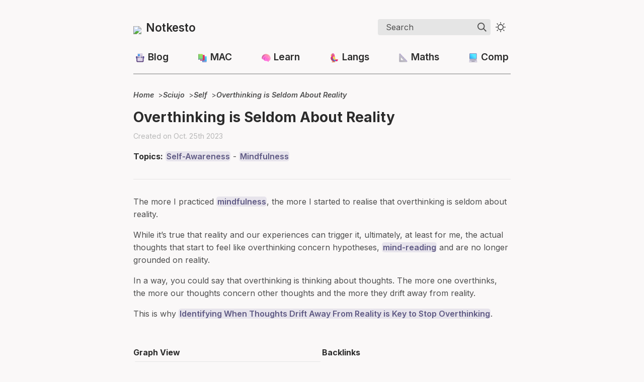

--- FILE ---
content_type: text/html; charset=utf-8
request_url: https://notes.camargomau.com/Sciujo/Self/Overthinking-is-Seldom-About-Reality
body_size: 19560
content:
<!DOCTYPE html>
<html><head><title>Overthinking is Seldom About Reality – Notkesto</title><meta charSet="utf-8"/><meta name="viewport" content="width=device-width, initial-scale=1.0"/><meta property="og:title" content="Overthinking is Seldom About Reality"/><meta property="og:description" content="Topics: Self-Awareness - Mindfulness The more I practiced mindfulness, the more I started to realise that overthinking is seldom about reality. While it’s true that reality and our experiences can trigger it, ultimately, at least for me, the actual thoughts that start to feel like overthinking concern hypotheses, mind-reading and are no longer grounded on reality."/><meta property="og:image" content="https://camargomau.com/static/og-image.png"/><meta property="og:width" content="1200"/><meta property="og:height" content="675"/><link rel="icon" href="../../static/icon.ico"/><meta name="description" content="Topics: Self-Awareness - Mindfulness The more I practiced mindfulness, the more I started to realise that overthinking is seldom about reality. While it’s true that reality and our experiences can trigger it, ultimately, at least for me, the actual thoughts that start to feel like overthinking concern hypotheses, mind-reading and are no longer grounded on reality."/><meta name="generator" content="Quartz"/><link rel="preconnect" href="https://fonts.googleapis.com"/><link rel="preconnect" href="https://fonts.gstatic.com"/><link href="../../index.css" rel="stylesheet" type="text/css" spa-preserve/><link href="https://cdn.jsdelivr.net/npm/katex@0.16.0/dist/katex.min.css" rel="stylesheet" type="text/css" spa-preserve/><link href="https://fonts.googleapis.com/css2?family=JetBrains Mono&amp;family=Inter:wght@400;700&amp;family=Inter:ital,wght@0,400;0,600;1,400;1,600&amp;display=swap" rel="stylesheet" type="text/css" spa-preserve/><script src="../../prescript.js" type="application/javascript" spa-preserve></script><script type="application/javascript" spa-preserve>const fetchData = fetch(`../../static/contentIndex.json`).then(data => data.json())</script></head><body data-slug="Sciujo/Self/Overthinking-is-Seldom-About-Reality"><div id="quartz-root" class="page"><div id="quartz-body"><div class="left sidebar"><h1 class="page-title "><img style="height: 1.2em; margin: 0 0.4em 0 0; vertical-align: text-bottom;" src="https://github.com/microsoft/fluentui-emoji/raw/main/assets/Card%20file%20box/Color/card_file_box_color.svg"/><a href="../..">Notkesto</a></h1><div class="spacer mobile-only"></div><div class="search "><div id="search-icon"><p>Search</p><div></div><svg tabIndex="0" aria-labelledby="title desc" role="img" xmlns="http://www.w3.org/2000/svg" viewBox="0 0 19.9 19.7"><title id="title">Search</title><desc id="desc">Search</desc><g class="search-path" fill="none"><path stroke-linecap="square" d="M18.5 18.3l-5.4-5.4"></path><circle cx="8" cy="8" r="7"></circle></g></svg></div><div id="search-container"><div id="search-space"><input autocomplete="off" id="search-bar" name="search" type="text" aria-label="Search for something" placeholder="Search for something"/><div id="results-container"></div></div></div></div><div class="darkmode mobile-only"><input class="toggle" id="darkmode-toggle" type="checkbox" tabIndex="-1"/><label id="toggle-label-light" for="darkmode-toggle" tabIndex="-1"><svg xmlns="http://www.w3.org/2000/svg" xmlnsXlink="http://www.w3.org/1999/xlink" version="1.1" id="dayIcon" x="0px" y="0px" viewBox="0 0 35 35" style="enable-background:new 0 0 35 35;" xmlSpace="preserve"><title>Light mode</title><path d="M6,17.5C6,16.672,5.328,16,4.5,16h-3C0.672,16,0,16.672,0,17.5    S0.672,19,1.5,19h3C5.328,19,6,18.328,6,17.5z M7.5,26c-0.414,0-0.789,0.168-1.061,0.439l-2,2C4.168,28.711,4,29.086,4,29.5    C4,30.328,4.671,31,5.5,31c0.414,0,0.789-0.168,1.06-0.44l2-2C8.832,28.289,9,27.914,9,27.5C9,26.672,8.329,26,7.5,26z M17.5,6    C18.329,6,19,5.328,19,4.5v-3C19,0.672,18.329,0,17.5,0S16,0.672,16,1.5v3C16,5.328,16.671,6,17.5,6z M27.5,9    c0.414,0,0.789-0.168,1.06-0.439l2-2C30.832,6.289,31,5.914,31,5.5C31,4.672,30.329,4,29.5,4c-0.414,0-0.789,0.168-1.061,0.44    l-2,2C26.168,6.711,26,7.086,26,7.5C26,8.328,26.671,9,27.5,9z M6.439,8.561C6.711,8.832,7.086,9,7.5,9C8.328,9,9,8.328,9,7.5    c0-0.414-0.168-0.789-0.439-1.061l-2-2C6.289,4.168,5.914,4,5.5,4C4.672,4,4,4.672,4,5.5c0,0.414,0.168,0.789,0.439,1.06    L6.439,8.561z M33.5,16h-3c-0.828,0-1.5,0.672-1.5,1.5s0.672,1.5,1.5,1.5h3c0.828,0,1.5-0.672,1.5-1.5S34.328,16,33.5,16z     M28.561,26.439C28.289,26.168,27.914,26,27.5,26c-0.828,0-1.5,0.672-1.5,1.5c0,0.414,0.168,0.789,0.439,1.06l2,2    C28.711,30.832,29.086,31,29.5,31c0.828,0,1.5-0.672,1.5-1.5c0-0.414-0.168-0.789-0.439-1.061L28.561,26.439z M17.5,29    c-0.829,0-1.5,0.672-1.5,1.5v3c0,0.828,0.671,1.5,1.5,1.5s1.5-0.672,1.5-1.5v-3C19,29.672,18.329,29,17.5,29z M17.5,7    C11.71,7,7,11.71,7,17.5S11.71,28,17.5,28S28,23.29,28,17.5S23.29,7,17.5,7z M17.5,25c-4.136,0-7.5-3.364-7.5-7.5    c0-4.136,3.364-7.5,7.5-7.5c4.136,0,7.5,3.364,7.5,7.5C25,21.636,21.636,25,17.5,25z"></path></svg></label><label id="toggle-label-dark" for="darkmode-toggle" tabIndex="-1"><svg xmlns="http://www.w3.org/2000/svg" xmlnsXlink="http://www.w3.org/1999/xlink" version="1.1" id="nightIcon" x="0px" y="0px" viewBox="0 0 100 100" style="enable-background='new 0 0 100 100'" xmlSpace="preserve"><title>Dark mode</title><path d="M96.76,66.458c-0.853-0.852-2.15-1.064-3.23-0.534c-6.063,2.991-12.858,4.571-19.655,4.571  C62.022,70.495,50.88,65.88,42.5,57.5C29.043,44.043,25.658,23.536,34.076,6.47c0.532-1.08,0.318-2.379-0.534-3.23  c-0.851-0.852-2.15-1.064-3.23-0.534c-4.918,2.427-9.375,5.619-13.246,9.491c-9.447,9.447-14.65,22.008-14.65,35.369  c0,13.36,5.203,25.921,14.65,35.368s22.008,14.65,35.368,14.65c13.361,0,25.921-5.203,35.369-14.65  c3.872-3.871,7.064-8.328,9.491-13.246C97.826,68.608,97.611,67.309,96.76,66.458z"></path></svg></label></div><div class="explorer desktop-only"><button type="button" id="explorer" data-behavior="collapse" data-collapsed="collapsed" data-savestate="true" data-tree="[{&quot;path&quot;:&quot;Lingvujo&quot;,&quot;collapsed&quot;:true},{&quot;path&quot;:&quot;Lingvujo/Jangul&quot;,&quot;collapsed&quot;:true},{&quot;path&quot;:&quot;Lingvujo/Jangul/Aprender&quot;,&quot;collapsed&quot;:true},{&quot;path&quot;:&quot;Lingvujo/Jangul/Proceso&quot;,&quot;collapsed&quot;:true},{&quot;path&quot;:&quot;Lingvujo/Jangul/Sistemas de Unión&quot;,&quot;collapsed&quot;:true},{&quot;path&quot;:&quot;Sciujo&quot;,&quot;collapsed&quot;:true},{&quot;path&quot;:&quot;Sciujo/Aviation&quot;,&quot;collapsed&quot;:true},{&quot;path&quot;:&quot;Sciujo/Computing&quot;,&quot;collapsed&quot;:true},{&quot;path&quot;:&quot;Sciujo/Linguistics&quot;,&quot;collapsed&quot;:true},{&quot;path&quot;:&quot;Sciujo/MAC&quot;,&quot;collapsed&quot;:true},{&quot;path&quot;:&quot;Sciujo/MAC/3rd Semester&quot;,&quot;collapsed&quot;:true},{&quot;path&quot;:&quot;Sciujo/MAC/4th Semester&quot;,&quot;collapsed&quot;:true},{&quot;path&quot;:&quot;Sciujo/MAC/5th Semester&quot;,&quot;collapsed&quot;:true},{&quot;path&quot;:&quot;Sciujo/MAC/6th Semester&quot;,&quot;collapsed&quot;:true},{&quot;path&quot;:&quot;Sciujo/Mathematics&quot;,&quot;collapsed&quot;:true},{&quot;path&quot;:&quot;Sciujo/Music&quot;,&quot;collapsed&quot;:true},{&quot;path&quot;:&quot;Sciujo/Natural Sciences&quot;,&quot;collapsed&quot;:true},{&quot;path&quot;:&quot;Sciujo/Notkesto&quot;,&quot;collapsed&quot;:true},{&quot;path&quot;:&quot;Sciujo/Photography&quot;,&quot;collapsed&quot;:true},{&quot;path&quot;:&quot;Sciujo/Politics&quot;,&quot;collapsed&quot;:true},{&quot;path&quot;:&quot;Sciujo/Self&quot;,&quot;collapsed&quot;:true},{&quot;path&quot;:&quot;Sciujo/Systems&quot;,&quot;collapsed&quot;:true},{&quot;path&quot;:&quot;Sciujo/Thinking&quot;,&quot;collapsed&quot;:true}]"><h1>Navigation</h1><svg xmlns="http://www.w3.org/2000/svg" width="14" height="14" viewBox="5 8 14 8" fill="none" stroke="currentColor" stroke-width="2" stroke-linecap="round" stroke-linejoin="round" class="fold"><polyline points="6 9 12 15 18 9"></polyline></svg></button><div id="explorer-content"><ul class="overflow" id="explorer-ul"><li><div><div class="folder-outer open"><ul style="padding-left:0;" class="content" data-folderul><li><div><div class="folder-container"><svg xmlns="http://www.w3.org/2000/svg" width="12" height="12" viewBox="5 8 14 8" fill="none" stroke="currentColor" stroke-width="2" stroke-linecap="round" stroke-linejoin="round" class="folder-icon"><polyline points="6 9 12 15 18 9"></polyline></svg><div data-folderpath="/Lingvujo"><button class="folder-button"><p class="folder-title">Lingvujo</p></button></div></div><div class="folder-outer "><ul style="padding-left:1.4rem;" class="content" data-folderul="/Lingvujo"><li><div><div class="folder-container"><svg xmlns="http://www.w3.org/2000/svg" width="12" height="12" viewBox="5 8 14 8" fill="none" stroke="currentColor" stroke-width="2" stroke-linecap="round" stroke-linejoin="round" class="folder-icon"><polyline points="6 9 12 15 18 9"></polyline></svg><div data-folderpath="/Lingvujo/Jangul"><button class="folder-button"><p class="folder-title">Jangul</p></button></div></div><div class="folder-outer "><ul style="padding-left:1.4rem;" class="content" data-folderul="/Lingvujo/Jangul"><li><div><div class="folder-container"><svg xmlns="http://www.w3.org/2000/svg" width="12" height="12" viewBox="5 8 14 8" fill="none" stroke="currentColor" stroke-width="2" stroke-linecap="round" stroke-linejoin="round" class="folder-icon"><polyline points="6 9 12 15 18 9"></polyline></svg><div data-folderpath="/Lingvujo/Jangul/Aprender"><button class="folder-button"><p class="folder-title">Aprender</p></button></div></div><div class="folder-outer "><ul style="padding-left:1.4rem;" class="content" data-folderul="/Lingvujo/Jangul/Aprender"><li><li><a href="../../Lingvujo/Jangul/Aprender/1---Qué-es-el-Hangul" data-for="Lingvujo/Jangul/Aprender/1---Qué-es-el-Hangul">1 - Qué es el Hangul</a></li></li><li><li><a href="../../Lingvujo/Jangul/Aprender/2---Sílabas-en-Hangul" data-for="Lingvujo/Jangul/Aprender/2---Sílabas-en-Hangul">2 - Sílabas en Hangul</a></li></li><li><li><a href="../../Lingvujo/Jangul/Aprender/3---Conceptos-y-Convenciones" data-for="Lingvujo/Jangul/Aprender/3---Conceptos-y-Convenciones">3 - Conceptos y Convenciones</a></li></li><li><li><a href="../../Lingvujo/Jangul/Aprender/4---Vocales-Básicas" data-for="Lingvujo/Jangul/Aprender/4---Vocales-Básicas">4 - Vocales Básicas</a></li></li><li><li><a href="../../Lingvujo/Jangul/Aprender/5---Consonantes-Básicas" data-for="Lingvujo/Jangul/Aprender/5---Consonantes-Básicas">5 - Consonantes Básicas</a></li></li><li><li><a href="../../Lingvujo/Jangul/Aprender/6---Primeras-Sílabas" data-for="Lingvujo/Jangul/Aprender/6---Primeras-Sílabas">6 - Primeras Sílabas</a></li></li><li><li><a href="../../Lingvujo/Jangul/Aprender/Acentuación" data-for="Lingvujo/Jangul/Aprender/Acentuación">Acentuación</a></li></li><li><li><a href="../../Lingvujo/Jangul/Aprender/Letras-y-Jamos" data-for="Lingvujo/Jangul/Aprender/Letras-y-Jamos">Letras y Jamos</a></li></li><li><li><a href="../../Lingvujo/Jangul/Aprender/Notación" data-for="Lingvujo/Jangul/Aprender/Notación">Notación</a></li></li></ul></div></div></li><li><div><div class="folder-container"><svg xmlns="http://www.w3.org/2000/svg" width="12" height="12" viewBox="5 8 14 8" fill="none" stroke="currentColor" stroke-width="2" stroke-linecap="round" stroke-linejoin="round" class="folder-icon"><polyline points="6 9 12 15 18 9"></polyline></svg><div data-folderpath="/Lingvujo/Jangul/Proceso"><button class="folder-button"><p class="folder-title">Proceso</p></button></div></div><div class="folder-outer "><ul style="padding-left:1.4rem;" class="content" data-folderul="/Lingvujo/Jangul/Proceso"><li><li><a href="../../Lingvujo/Jangul/Proceso/Adaptación-de-Consonantes" data-for="Lingvujo/Jangul/Proceso/Adaptación-de-Consonantes">Adaptación de Consonantes</a></li></li><li><li><a href="../../Lingvujo/Jangul/Proceso/Adaptación-de-Vocales" data-for="Lingvujo/Jangul/Proceso/Adaptación-de-Vocales">Adaptación de Vocales</a></li></li><li><li><a href="../../Lingvujo/Jangul/Proceso/Combinaciones-Imposibles" data-for="Lingvujo/Jangul/Proceso/Combinaciones-Imposibles">Combinaciones Imposibles</a></li></li></ul></div></div></li><li><div><div class="folder-container"><svg xmlns="http://www.w3.org/2000/svg" width="12" height="12" viewBox="5 8 14 8" fill="none" stroke="currentColor" stroke-width="2" stroke-linecap="round" stroke-linejoin="round" class="folder-icon"><polyline points="6 9 12 15 18 9"></polyline></svg><div data-folderpath="/Lingvujo/Jangul/Sistemas de Unión"><button class="folder-button"><p class="folder-title">Sistemas de Unión</p></button></div></div><div class="folder-outer "><ul style="padding-left:1.4rem;" class="content" data-folderul="/Lingvujo/Jangul/Sistemas de Unión"><li><li><a href="../../Lingvujo/Jangul/Sistemas-de-Unión/a---Unión-de-Inicio" data-for="Lingvujo/Jangul/Sistemas-de-Unión/a---Unión-de-Inicio">a - Unión de Inicio</a></li></li><li><li><a href="../../Lingvujo/Jangul/Sistemas-de-Unión/b---Unión-de-Núcleo" data-for="Lingvujo/Jangul/Sistemas-de-Unión/b---Unión-de-Núcleo">b - Unión de Núcleo</a></li></li><li><li><a href="../../Lingvujo/Jangul/Sistemas-de-Unión/c---Unión-de-Coda" data-for="Lingvujo/Jangul/Sistemas-de-Unión/c---Unión-de-Coda">c - Unión de Coda</a></li></li></ul></div></div></li><li><li><a href="../../Lingvujo/Jangul/Jangul" data-for="Lingvujo/Jangul/Jangul">Jangul</a></li></li><li><li><a href="../../Lingvujo/Jangul/Textos-de-Ejemplo" data-for="Lingvujo/Jangul/Textos-de-Ejemplo">Textos de Ejemplo</a></li></li></ul></div></div></li></ul></div></div></li><li><div><div class="folder-container"><svg xmlns="http://www.w3.org/2000/svg" width="12" height="12" viewBox="5 8 14 8" fill="none" stroke="currentColor" stroke-width="2" stroke-linecap="round" stroke-linejoin="round" class="folder-icon"><polyline points="6 9 12 15 18 9"></polyline></svg><div data-folderpath="/Sciujo"><button class="folder-button"><p class="folder-title">Sciujo</p></button></div></div><div class="folder-outer "><ul style="padding-left:1.4rem;" class="content" data-folderul="/Sciujo"><li><div><div class="folder-container"><svg xmlns="http://www.w3.org/2000/svg" width="12" height="12" viewBox="5 8 14 8" fill="none" stroke="currentColor" stroke-width="2" stroke-linecap="round" stroke-linejoin="round" class="folder-icon"><polyline points="6 9 12 15 18 9"></polyline></svg><div data-folderpath="/Sciujo/Aviation"><button class="folder-button"><p class="folder-title">Aviation</p></button></div></div><div class="folder-outer "><ul style="padding-left:1.4rem;" class="content" data-folderul="/Sciujo/Aviation"><li><li><a href="../../Sciujo/Aviation/Ground-Effect" data-for="Sciujo/Aviation/Ground-Effect">Ground Effect</a></li></li><li><li><a href="../../Sciujo/Aviation/VTOL-Aircraft" data-for="Sciujo/Aviation/VTOL-Aircraft">VTOL Aircraft</a></li></li></ul></div></div></li><li><div><div class="folder-container"><svg xmlns="http://www.w3.org/2000/svg" width="12" height="12" viewBox="5 8 14 8" fill="none" stroke="currentColor" stroke-width="2" stroke-linecap="round" stroke-linejoin="round" class="folder-icon"><polyline points="6 9 12 15 18 9"></polyline></svg><div data-folderpath="/Sciujo/Computing"><button class="folder-button"><p class="folder-title">Computing</p></button></div></div><div class="folder-outer "><ul style="padding-left:1.4rem;" class="content" data-folderul="/Sciujo/Computing"><li><li><a href="../../Sciujo/Computing/Attribute" data-for="Sciujo/Computing/Attribute">Attribute</a></li></li><li><li><a href="../../Sciujo/Computing/Attribute-Value" data-for="Sciujo/Computing/Attribute-Value">Attribute Value</a></li></li><li><li><a href="../../Sciujo/Computing/Binary-Tree" data-for="Sciujo/Computing/Binary-Tree">Binary Tree</a></li></li><li><li><a href="../../Sciujo/Computing/Candidate-Key" data-for="Sciujo/Computing/Candidate-Key">Candidate Key</a></li></li><li><li><a href="../../Sciujo/Computing/Class-B-IP-Address" data-for="Sciujo/Computing/Class-B-IP-Address">Class B IP Address</a></li></li><li><li><a href="../../Sciujo/Computing/Class-B-Subnetting" data-for="Sciujo/Computing/Class-B-Subnetting">Class B Subnetting</a></li></li><li><li><a href="../../Sciujo/Computing/Database" data-for="Sciujo/Computing/Database">Database</a></li></li><li><li><a href="../../Sciujo/Computing/Database-Normalisation" data-for="Sciujo/Computing/Database-Normalisation">Database Normalisation</a></li></li><li><li><a href="../../Sciujo/Computing/Doubly-Linked-List" data-for="Sciujo/Computing/Doubly-Linked-List">Doubly Linked List</a></li></li><li><li><a href="../../Sciujo/Computing/First-Normal-Form" data-for="Sciujo/Computing/First-Normal-Form">First Normal Form</a></li></li><li><li><a href="../../Sciujo/Computing/Foreign-Key" data-for="Sciujo/Computing/Foreign-Key">Foreign Key</a></li></li><li><li><a href="../../Sciujo/Computing/Functional-Dependency" data-for="Sciujo/Computing/Functional-Dependency">Functional Dependency</a></li></li><li><li><a href="../../Sciujo/Computing/List" data-for="Sciujo/Computing/List">List</a></li></li><li><li><a href="../../Sciujo/Computing/Non-Prime-Attribute" data-for="Sciujo/Computing/Non-Prime-Attribute">Non-Prime Attribute</a></li></li><li><li><a href="../../Sciujo/Computing/Partial-Dependency" data-for="Sciujo/Computing/Partial-Dependency">Partial Dependency</a></li></li><li><li><a href="../../Sciujo/Computing/Primary-Key" data-for="Sciujo/Computing/Primary-Key">Primary Key</a></li></li><li><li><a href="../../Sciujo/Computing/Queue" data-for="Sciujo/Computing/Queue">Queue</a></li></li><li><li><a href="../../Sciujo/Computing/Relation-(database)" data-for="Sciujo/Computing/Relation-(database)">Relation (database)</a></li></li><li><li><a href="../../Sciujo/Computing/Search-Binary-Tree" data-for="Sciujo/Computing/Search-Binary-Tree">Search Binary Tree</a></li></li><li><li><a href="../../Sciujo/Computing/Second-Normal-Form" data-for="Sciujo/Computing/Second-Normal-Form">Second Normal Form</a></li></li><li><li><a href="../../Sciujo/Computing/Simple-Linked-List" data-for="Sciujo/Computing/Simple-Linked-List">Simple Linked List</a></li></li><li><li><a href="../../Sciujo/Computing/Software-Engineering" data-for="Sciujo/Computing/Software-Engineering">Software Engineering</a></li></li><li><li><a href="../../Sciujo/Computing/Stack" data-for="Sciujo/Computing/Stack">Stack</a></li></li><li><li><a href="../../Sciujo/Computing/Subnetting" data-for="Sciujo/Computing/Subnetting">Subnetting</a></li></li><li><li><a href="../../Sciujo/Computing/Superkey" data-for="Sciujo/Computing/Superkey">Superkey</a></li></li><li><li><a href="../../Sciujo/Computing/Third-Normal-Form" data-for="Sciujo/Computing/Third-Normal-Form">Third Normal Form</a></li></li><li><li><a href="../../Sciujo/Computing/Transitive-Dependency" data-for="Sciujo/Computing/Transitive-Dependency">Transitive Dependency</a></li></li><li><li><a href="../../Sciujo/Computing/Tree-(Data-Structure)" data-for="Sciujo/Computing/Tree-(Data-Structure)">Tree (Data Structure)</a></li></li><li><li><a href="../../Sciujo/Computing/Tuple" data-for="Sciujo/Computing/Tuple">Tuple</a></li></li></ul></div></div></li><li><div><div class="folder-container"><svg xmlns="http://www.w3.org/2000/svg" width="12" height="12" viewBox="5 8 14 8" fill="none" stroke="currentColor" stroke-width="2" stroke-linecap="round" stroke-linejoin="round" class="folder-icon"><polyline points="6 9 12 15 18 9"></polyline></svg><div data-folderpath="/Sciujo/Linguistics"><button class="folder-button"><p class="folder-title">Linguistics</p></button></div></div><div class="folder-outer "><ul style="padding-left:1.4rem;" class="content" data-folderul="/Sciujo/Linguistics"><li><li><a href="../../Sciujo/Linguistics/«-Plus-»-Pronunciation" data-for="Sciujo/Linguistics/«-Plus-»-Pronunciation">« Plus » Pronunciation</a></li></li><li><li><a href="../../Sciujo/Linguistics/Alternation" data-for="Sciujo/Linguistics/Alternation">Alternation</a></li></li><li><li><a href="../../Sciujo/Linguistics/Alveolo-Palatal-Consonant" data-for="Sciujo/Linguistics/Alveolo-Palatal-Consonant">Alveolo-Palatal Consonant</a></li></li><li><li><a href="../../Sciujo/Linguistics/Anaphora" data-for="Sciujo/Linguistics/Anaphora">Anaphora</a></li></li><li><li><a href="../../Sciujo/Linguistics/Anaphora-(Rhetoric)" data-for="Sciujo/Linguistics/Anaphora-(Rhetoric)">Anaphora (Rhetoric)</a></li></li><li><li><a href="../../Sciujo/Linguistics/Antecedent" data-for="Sciujo/Linguistics/Antecedent">Antecedent</a></li></li><li><li><a href="../../Sciujo/Linguistics/Arbitrariness-of-Language" data-for="Sciujo/Linguistics/Arbitrariness-of-Language">Arbitrariness of Language</a></li></li><li><li><a href="../../Sciujo/Linguistics/Auslan" data-for="Sciujo/Linguistics/Auslan">Auslan</a></li></li><li><li><a href="../../Sciujo/Linguistics/Cataphora" data-for="Sciujo/Linguistics/Cataphora">Cataphora</a></li></li><li><li><a href="../../Sciujo/Linguistics/Coronal-Consonant" data-for="Sciujo/Linguistics/Coronal-Consonant">Coronal Consonant</a></li></li><li><li><a href="../../Sciujo/Linguistics/Deixis" data-for="Sciujo/Linguistics/Deixis">Deixis</a></li></li><li><li><a href="../../Sciujo/Linguistics/Displacement-of-Language" data-for="Sciujo/Linguistics/Displacement-of-Language">Displacement of Language</a></li></li><li><li><a href="../../Sciujo/Linguistics/Duality-of-Patterning" data-for="Sciujo/Linguistics/Duality-of-Patterning">Duality of Patterning</a></li></li><li><li><a href="../../Sciujo/Linguistics/Endophora" data-for="Sciujo/Linguistics/Endophora">Endophora</a></li></li><li><li><a href="../../Sciujo/Linguistics/German--ung-Words" data-for="Sciujo/Linguistics/German--ung-Words">German -ung Words</a></li></li><li><li><a href="../../Sciujo/Linguistics/German-Definite-Article-Declension" data-for="Sciujo/Linguistics/German-Definite-Article-Declension">German Definite Article Declension</a></li></li><li><li><a href="../../Sciujo/Linguistics/German-Language" data-for="Sciujo/Linguistics/German-Language">German Language</a></li></li><li><li><a href="../../Sciujo/Linguistics/Hocket's-Design-Features" data-for="Sciujo/Linguistics/Hocket's-Design-Features">Hocket's Design Features</a></li></li><li><li><a href="../../Sciujo/Linguistics/Iconic-Sign" data-for="Sciujo/Linguistics/Iconic-Sign">Iconic Sign</a></li></li><li><li><a href="../../Sciujo/Linguistics/Ideophone" data-for="Sciujo/Linguistics/Ideophone">Ideophone</a></li></li><li><li><a href="../../Sciujo/Linguistics/Indexical-Sign" data-for="Sciujo/Linguistics/Indexical-Sign">Indexical Sign</a></li></li><li><li><a href="../../Sciujo/Linguistics/Jespersen's-Cycle" data-for="Sciujo/Linguistics/Jespersen's-Cycle">Jespersen's Cycle</a></li></li><li><li><a href="../../Sciujo/Linguistics/Language" data-for="Sciujo/Linguistics/Language">Language</a></li></li><li><li><a href="../../Sciujo/Linguistics/Lexical-Set" data-for="Sciujo/Linguistics/Lexical-Set">Lexical Set</a></li></li><li><li><a href="../../Sciujo/Linguistics/Lexical-Sets-in-English" data-for="Sciujo/Linguistics/Lexical-Sets-in-English">Lexical Sets in English</a></li></li><li><li><a href="../../Sciujo/Linguistics/Linguistics" data-for="Sciujo/Linguistics/Linguistics">Linguistics</a></li></li><li><li><a href="../../Sciujo/Linguistics/Metathesis" data-for="Sciujo/Linguistics/Metathesis">Metathesis</a></li></li><li><li><a href="../../Sciujo/Linguistics/Nonrestrictive-Clause" data-for="Sciujo/Linguistics/Nonrestrictive-Clause">Nonrestrictive Clause</a></li></li><li><li><a href="../../Sciujo/Linguistics/Onomatopoeia" data-for="Sciujo/Linguistics/Onomatopoeia">Onomatopoeia</a></li></li><li><li><a href="../../Sciujo/Linguistics/Palato-Alveolar-Consonant" data-for="Sciujo/Linguistics/Palato-Alveolar-Consonant">Palato-Alveolar Consonant</a></li></li><li><li><a href="../../Sciujo/Linguistics/Prevarication" data-for="Sciujo/Linguistics/Prevarication">Prevarication</a></li></li><li><li><a href="../../Sciujo/Linguistics/Pro-form" data-for="Sciujo/Linguistics/Pro-form">Pro-form</a></li></li><li><li><a href="../../Sciujo/Linguistics/Productivity-of-Language" data-for="Sciujo/Linguistics/Productivity-of-Language">Productivity of Language</a></li></li><li><li><a href="../../Sciujo/Linguistics/Reflexiveness-of-Language" data-for="Sciujo/Linguistics/Reflexiveness-of-Language">Reflexiveness of Language</a></li></li><li><li><a href="../../Sciujo/Linguistics/Relative-Clause" data-for="Sciujo/Linguistics/Relative-Clause">Relative Clause</a></li></li><li><li><a href="../../Sciujo/Linguistics/Restrictive-Clause" data-for="Sciujo/Linguistics/Restrictive-Clause">Restrictive Clause</a></li></li><li><li><a href="../../Sciujo/Linguistics/Retroflex-Consonant" data-for="Sciujo/Linguistics/Retroflex-Consonant">Retroflex Consonant</a></li></li><li><li><a href="../../Sciujo/Linguistics/Semiotics" data-for="Sciujo/Linguistics/Semiotics">Semiotics</a></li></li><li><li><a href="../../Sciujo/Linguistics/Sign" data-for="Sciujo/Linguistics/Sign">Sign</a></li></li><li><li><a href="../../Sciujo/Linguistics/Spoken-Language-Comes-Before-Written-Language" data-for="Sciujo/Linguistics/Spoken-Language-Comes-Before-Written-Language">Spoken Language Comes Before Written Language</a></li></li><li><li><a href="../../Sciujo/Linguistics/Symbolic-Sign" data-for="Sciujo/Linguistics/Symbolic-Sign">Symbolic Sign</a></li></li><li><li><a href="../../Sciujo/Linguistics/Traditional-Transmission" data-for="Sciujo/Linguistics/Traditional-Transmission">Traditional Transmission</a></li></li></ul></div></div></li><li><div><div class="folder-container"><svg xmlns="http://www.w3.org/2000/svg" width="12" height="12" viewBox="5 8 14 8" fill="none" stroke="currentColor" stroke-width="2" stroke-linecap="round" stroke-linejoin="round" class="folder-icon"><polyline points="6 9 12 15 18 9"></polyline></svg><div data-folderpath="/Sciujo/MAC"><button class="folder-button"><p class="folder-title">MAC</p></button></div></div><div class="folder-outer "><ul style="padding-left:1.4rem;" class="content" data-folderul="/Sciujo/MAC"><li><div><div class="folder-container"><svg xmlns="http://www.w3.org/2000/svg" width="12" height="12" viewBox="5 8 14 8" fill="none" stroke="currentColor" stroke-width="2" stroke-linecap="round" stroke-linejoin="round" class="folder-icon"><polyline points="6 9 12 15 18 9"></polyline></svg><div data-folderpath="/Sciujo/MAC/3rd Semester"><button class="folder-button"><p class="folder-title">3rd Semester</p></button></div></div><div class="folder-outer "><ul style="padding-left:1.4rem;" class="content" data-folderul="/Sciujo/MAC/3rd Semester"><li><li><a href="../../Sciujo/MAC/3rd-Semester/Cálculo-III" data-for="Sciujo/MAC/3rd-Semester/Cálculo-III">Cálculo III</a></li></li><li><li><a href="../../Sciujo/MAC/3rd-Semester/Matemáticas-Discretas" data-for="Sciujo/MAC/3rd-Semester/Matemáticas-Discretas">Matemáticas Discretas</a></li></li><li><li><a href="../../Sciujo/MAC/3rd-Semester/Métodos-Numéricos-I" data-for="Sciujo/MAC/3rd-Semester/Métodos-Numéricos-I">Métodos Numéricos I</a></li></li></ul></div></div></li><li><div><div class="folder-container"><svg xmlns="http://www.w3.org/2000/svg" width="12" height="12" viewBox="5 8 14 8" fill="none" stroke="currentColor" stroke-width="2" stroke-linecap="round" stroke-linejoin="round" class="folder-icon"><polyline points="6 9 12 15 18 9"></polyline></svg><div data-folderpath="/Sciujo/MAC/4th Semester"><button class="folder-button"><p class="folder-title">4th Semester</p></button></div></div><div class="folder-outer "><ul style="padding-left:1.4rem;" class="content" data-folderul="/Sciujo/MAC/4th Semester"><li><li><a href="../../Sciujo/MAC/4th-Semester/Bases-de-Datos" data-for="Sciujo/MAC/4th-Semester/Bases-de-Datos">Bases de Datos</a></li></li><li><li><a href="../../Sciujo/MAC/4th-Semester/Cálculo-IV" data-for="Sciujo/MAC/4th-Semester/Cálculo-IV">Cálculo IV</a></li></li><li><li><a href="../../Sciujo/MAC/4th-Semester/Métodos-Numéricos-II" data-for="Sciujo/MAC/4th-Semester/Métodos-Numéricos-II">Métodos Numéricos II</a></li></li><li><li><a href="../../Sciujo/MAC/4th-Semester/Probabilidad" data-for="Sciujo/MAC/4th-Semester/Probabilidad">Probabilidad</a></li></li><li><li><a href="../../Sciujo/MAC/4th-Semester/Teoría-de-Gráficas" data-for="Sciujo/MAC/4th-Semester/Teoría-de-Gráficas">Teoría de Gráficas</a></li></li></ul></div></div></li><li><div><div class="folder-container"><svg xmlns="http://www.w3.org/2000/svg" width="12" height="12" viewBox="5 8 14 8" fill="none" stroke="currentColor" stroke-width="2" stroke-linecap="round" stroke-linejoin="round" class="folder-icon"><polyline points="6 9 12 15 18 9"></polyline></svg><div data-folderpath="/Sciujo/MAC/5th Semester"><button class="folder-button"><p class="folder-title">5th Semester</p></button></div></div><div class="folder-outer "><ul style="padding-left:1.4rem;" class="content" data-folderul="/Sciujo/MAC/5th Semester"><li><li><a href="../../Sciujo/MAC/5th-Semester/Estadística-I" data-for="Sciujo/MAC/5th-Semester/Estadística-I">Estadística I</a></li></li><li><li><a href="../../Sciujo/MAC/5th-Semester/Optimización-I" data-for="Sciujo/MAC/5th-Semester/Optimización-I">Optimización I</a></li></li><li><li><a href="../../Sciujo/MAC/5th-Semester/Seminario-Sobre-México-Actual" data-for="Sciujo/MAC/5th-Semester/Seminario-Sobre-México-Actual">Seminario Sobre México Actual</a></li></li></ul></div></div></li><li><div><div class="folder-container"><svg xmlns="http://www.w3.org/2000/svg" width="12" height="12" viewBox="5 8 14 8" fill="none" stroke="currentColor" stroke-width="2" stroke-linecap="round" stroke-linejoin="round" class="folder-icon"><polyline points="6 9 12 15 18 9"></polyline></svg><div data-folderpath="/Sciujo/MAC/6th Semester"><button class="folder-button"><p class="folder-title">6th Semester</p></button></div></div><div class="folder-outer "><ul style="padding-left:1.4rem;" class="content" data-folderul="/Sciujo/MAC/6th Semester"><li><li><a href="../../Sciujo/MAC/6th-Semester/Ecuaciones-Diferenciales-II" data-for="Sciujo/MAC/6th-Semester/Ecuaciones-Diferenciales-II">Ecuaciones Diferenciales II</a></li></li><li><li><a href="../../Sciujo/MAC/6th-Semester/Procesos-Estocásticos" data-for="Sciujo/MAC/6th-Semester/Procesos-Estocásticos">Procesos Estocásticos</a></li></li></ul></div></div></li><li><li><a href="../../Sciujo/MAC/MAC" data-for="Sciujo/MAC/MAC">MAC</a></li></li></ul></div></div></li><li><div><div class="folder-container"><svg xmlns="http://www.w3.org/2000/svg" width="12" height="12" viewBox="5 8 14 8" fill="none" stroke="currentColor" stroke-width="2" stroke-linecap="round" stroke-linejoin="round" class="folder-icon"><polyline points="6 9 12 15 18 9"></polyline></svg><div data-folderpath="/Sciujo/Mathematics"><button class="folder-button"><p class="folder-title">Mathematics</p></button></div></div><div class="folder-outer "><ul style="padding-left:1.4rem;" class="content" data-folderul="/Sciujo/Mathematics"><li><li><a href="../../Sciujo/Mathematics/2024-03-20,-Probabilidades-de-Absorción-(PE)" data-for="Sciujo/Mathematics/2024-03-20,-Probabilidades-de-Absorción-(PE)">2024-03-20, Probabilidades de Absorción (PE)</a></li></li><li><li><a href="../../Sciujo/Mathematics/Absolute-Error" data-for="Sciujo/Mathematics/Absolute-Error">Absolute Error</a></li></li><li><li><a href="../../Sciujo/Mathematics/Absolute-Minimal-and-Maximal-Elements" data-for="Sciujo/Mathematics/Absolute-Minimal-and-Maximal-Elements">Absolute Minimal and Maximal Elements</a></li></li><li><li><a href="../../Sciujo/Mathematics/Absolutely-Continuous-Random-Variable" data-for="Sciujo/Mathematics/Absolutely-Continuous-Random-Variable">Absolutely Continuous Random Variable</a></li></li><li><li><a href="../../Sciujo/Mathematics/Absolutely-Convergent-Series" data-for="Sciujo/Mathematics/Absolutely-Convergent-Series">Absolutely Convergent Series</a></li></li><li><li><a href="../../Sciujo/Mathematics/Absorbing-Markov-Chain" data-for="Sciujo/Mathematics/Absorbing-Markov-Chain">Absorbing Markov Chain</a></li></li><li><li><a href="../../Sciujo/Mathematics/Absorbing-Set" data-for="Sciujo/Mathematics/Absorbing-Set">Absorbing Set</a></li></li><li><li><a href="../../Sciujo/Mathematics/Accumulation-Point" data-for="Sciujo/Mathematics/Accumulation-Point">Accumulation Point</a></li></li><li><li><a href="../../Sciujo/Mathematics/Addition-Principle" data-for="Sciujo/Mathematics/Addition-Principle">Addition Principle</a></li></li><li><li><a href="../../Sciujo/Mathematics/Algebra" data-for="Sciujo/Mathematics/Algebra">Algebra</a></li></li><li><li><a href="../../Sciujo/Mathematics/Angle-Between-Lines" data-for="Sciujo/Mathematics/Angle-Between-Lines">Angle Between Lines</a></li></li><li><li><a href="../../Sciujo/Mathematics/Angle-Between-Planes" data-for="Sciujo/Mathematics/Angle-Between-Planes">Angle Between Planes</a></li></li><li><li><a href="../../Sciujo/Mathematics/Angle-Between-Vectors" data-for="Sciujo/Mathematics/Angle-Between-Vectors">Angle Between Vectors</a></li></li><li><li><a href="../../Sciujo/Mathematics/Antiderivative-of-a-Vector-Valued-Function" data-for="Sciujo/Mathematics/Antiderivative-of-a-Vector-Valued-Function">Antiderivative of a Vector-Valued Function</a></li></li><li><li><a href="../../Sciujo/Mathematics/Approximation-Order-of-a-Function" data-for="Sciujo/Mathematics/Approximation-Order-of-a-Function">Approximation Order of a Function</a></li></li><li><li><a href="../../Sciujo/Mathematics/Arc" data-for="Sciujo/Mathematics/Arc">Arc</a></li></li><li><li><a href="../../Sciujo/Mathematics/Arc-Length" data-for="Sciujo/Mathematics/Arc-Length">Arc Length</a></li></li><li><li><a href="../../Sciujo/Mathematics/Arc-Length-Parameter" data-for="Sciujo/Mathematics/Arc-Length-Parameter">Arc Length Parameter</a></li></li><li><li><a href="../../Sciujo/Mathematics/Arithmetic-Mean" data-for="Sciujo/Mathematics/Arithmetic-Mean">Arithmetic Mean</a></li></li><li><li><a href="../../Sciujo/Mathematics/Arithmetic-Mean-for-a-Set-of-Frequencies" data-for="Sciujo/Mathematics/Arithmetic-Mean-for-a-Set-of-Frequencies">Arithmetic Mean for a Set of Frequencies</a></li></li><li><li><a href="../../Sciujo/Mathematics/Arithmetic-Mean-for-Grouped-Data" data-for="Sciujo/Mathematics/Arithmetic-Mean-for-Grouped-Data">Arithmetic Mean for Grouped Data</a></li></li><li><li><a href="../../Sciujo/Mathematics/Articulation-Point" data-for="Sciujo/Mathematics/Articulation-Point">Articulation Point</a></li></li><li><li><a href="../../Sciujo/Mathematics/Associated-Matrix-of-a-Linear-Transformation" data-for="Sciujo/Mathematics/Associated-Matrix-of-a-Linear-Transformation">Associated Matrix of a Linear Transformation</a></li></li><li><li><a href="../../Sciujo/Mathematics/Associated-Matrix-of-Composed-Transformations" data-for="Sciujo/Mathematics/Associated-Matrix-of-Composed-Transformations">Associated Matrix of Composed Transformations</a></li></li><li><li><a href="../../Sciujo/Mathematics/Associated-Matrix-of-Operated-Transformations" data-for="Sciujo/Mathematics/Associated-Matrix-of-Operated-Transformations">Associated Matrix of Operated Transformations</a></li></li><li><li><a href="../../Sciujo/Mathematics/Asymmetric-Digraph" data-for="Sciujo/Mathematics/Asymmetric-Digraph">Asymmetric Digraph</a></li></li><li><li><a href="../../Sciujo/Mathematics/Asymptotically-Unbiased-Estimator" data-for="Sciujo/Mathematics/Asymptotically-Unbiased-Estimator">Asymptotically Unbiased Estimator</a></li></li><li><li><a href="../../Sciujo/Mathematics/Average-First-Passage-Time" data-for="Sciujo/Mathematics/Average-First-Passage-Time">Average First-Passage Time</a></li></li><li><li><a href="../../Sciujo/Mathematics/Balanced-Digraph" data-for="Sciujo/Mathematics/Balanced-Digraph">Balanced Digraph</a></li></li><li><li><a href="../../Sciujo/Mathematics/Bar-Chart" data-for="Sciujo/Mathematics/Bar-Chart">Bar Chart</a></li></li><li><li><a href="../../Sciujo/Mathematics/Bayes'-Theorem" data-for="Sciujo/Mathematics/Bayes'-Theorem">Bayes' Theorem</a></li></li><li><li><a href="../../Sciujo/Mathematics/Bernoulli-Distribution" data-for="Sciujo/Mathematics/Bernoulli-Distribution">Bernoulli Distribution</a></li></li><li><li><a href="../../Sciujo/Mathematics/Bernoulli-Process" data-for="Sciujo/Mathematics/Bernoulli-Process">Bernoulli Process</a></li></li><li><li><a href="../../Sciujo/Mathematics/Bernoulli-Trial" data-for="Sciujo/Mathematics/Bernoulli-Trial">Bernoulli Trial</a></li></li><li><li><a href="../../Sciujo/Mathematics/Bias-(Statistics)" data-for="Sciujo/Mathematics/Bias-(Statistics)">Bias (Statistics)</a></li></li><li><li><a href="../../Sciujo/Mathematics/Bijective-Linear-Transformations" data-for="Sciujo/Mathematics/Bijective-Linear-Transformations">Bijective Linear Transformations</a></li></li><li><li><a href="../../Sciujo/Mathematics/Binomial-Distribution" data-for="Sciujo/Mathematics/Binomial-Distribution">Binomial Distribution</a></li></li><li><li><a href="../../Sciujo/Mathematics/Binormal-Vector" data-for="Sciujo/Mathematics/Binormal-Vector">Binormal Vector</a></li></li><li><li><a href="../../Sciujo/Mathematics/Bipartite-Graph" data-for="Sciujo/Mathematics/Bipartite-Graph">Bipartite Graph</a></li></li><li><li><a href="../../Sciujo/Mathematics/Bisection-Method" data-for="Sciujo/Mathematics/Bisection-Method">Bisection Method</a></li></li><li><li><a href="../../Sciujo/Mathematics/Block" data-for="Sciujo/Mathematics/Block">Block</a></li></li><li><li><a href="../../Sciujo/Mathematics/Boolean-Matrix" data-for="Sciujo/Mathematics/Boolean-Matrix">Boolean Matrix</a></li></li><li><li><a href="../../Sciujo/Mathematics/Boundary-Point" data-for="Sciujo/Mathematics/Boundary-Point">Boundary Point</a></li></li><li><li><a href="../../Sciujo/Mathematics/Box-Plot" data-for="Sciujo/Mathematics/Box-Plot">Box Plot</a></li></li><li><li><a href="../../Sciujo/Mathematics/Branch-Vertex" data-for="Sciujo/Mathematics/Branch-Vertex">Branch Vertex</a></li></li><li><li><a href="../../Sciujo/Mathematics/Bridge" data-for="Sciujo/Mathematics/Bridge">Bridge</a></li></li><li><li><a href="../../Sciujo/Mathematics/Bubble-Graph" data-for="Sciujo/Mathematics/Bubble-Graph">Bubble Graph</a></li></li><li><li><a href="../../Sciujo/Mathematics/Càdlàg-Function" data-for="Sciujo/Mathematics/Càdlàg-Function">Càdlàg Function</a></li></li><li><li><a href="../../Sciujo/Mathematics/Calculation-of-Eigenvalues-and-Eigenvectors" data-for="Sciujo/Mathematics/Calculation-of-Eigenvalues-and-Eigenvectors">Calculation of Eigenvalues and Eigenvectors</a></li></li><li><li><a href="../../Sciujo/Mathematics/Calculus" data-for="Sciujo/Mathematics/Calculus">Calculus</a></li></li><li><li><a href="../../Sciujo/Mathematics/Cartesian-Product" data-for="Sciujo/Mathematics/Cartesian-Product">Cartesian Product</a></li></li><li><li><a href="../../Sciujo/Mathematics/Cayley-Hamilton-Theorem" data-for="Sciujo/Mathematics/Cayley-Hamilton-Theorem">Cayley-Hamilton Theorem</a></li></li><li><li><a href="../../Sciujo/Mathematics/Central-Limit-Theorem" data-for="Sciujo/Mathematics/Central-Limit-Theorem">Central Limit Theorem</a></li></li><li><li><a href="../../Sciujo/Mathematics/Centre-of-a-Tree" data-for="Sciujo/Mathematics/Centre-of-a-Tree">Centre of a Tree</a></li></li><li><li><a href="../../Sciujo/Mathematics/Chain" data-for="Sciujo/Mathematics/Chain">Chain</a></li></li><li><li><a href="../../Sciujo/Mathematics/Change-of-Basis-Matrix" data-for="Sciujo/Mathematics/Change-of-Basis-Matrix">Change of Basis Matrix</a></li></li><li><li><a href="../../Sciujo/Mathematics/Chapman-Kolmogorov-Equation" data-for="Sciujo/Mathematics/Chapman-Kolmogorov-Equation">Chapman-Kolmogorov Equation</a></li></li><li><li><a href="../../Sciujo/Mathematics/Characteristic-Function" data-for="Sciujo/Mathematics/Characteristic-Function">Characteristic Function</a></li></li><li><li><a href="../../Sciujo/Mathematics/Characteristic-Polynomial" data-for="Sciujo/Mathematics/Characteristic-Polynomial">Characteristic Polynomial</a></li></li><li><li><a href="../../Sciujo/Mathematics/Characteristic-Polynomial-of-a-Diagonalisable-Transformation" data-for="Sciujo/Mathematics/Characteristic-Polynomial-of-a-Diagonalisable-Transformation">Characteristic Polynomial of a Diagonalisable Transformation</a></li></li><li><li><a href="../../Sciujo/Mathematics/Chi-Squared-Distribution" data-for="Sciujo/Mathematics/Chi-Squared-Distribution">Chi-Squared Distribution</a></li></li><li><li><a href="../../Sciujo/Mathematics/Circuit" data-for="Sciujo/Mathematics/Circuit">Circuit</a></li></li><li><li><a href="../../Sciujo/Mathematics/Closed-Neighbourhood" data-for="Sciujo/Mathematics/Closed-Neighbourhood">Closed Neighbourhood</a></li></li><li><li><a href="../../Sciujo/Mathematics/Closed-Set" data-for="Sciujo/Mathematics/Closed-Set">Closed Set</a></li></li><li><li><a href="../../Sciujo/Mathematics/Closure" data-for="Sciujo/Mathematics/Closure">Closure</a></li></li><li><li><a href="../../Sciujo/Mathematics/Combination" data-for="Sciujo/Mathematics/Combination">Combination</a></li></li><li><li><a href="../../Sciujo/Mathematics/Compact-Set" data-for="Sciujo/Mathematics/Compact-Set">Compact Set</a></li></li><li><li><a href="../../Sciujo/Mathematics/Comparability" data-for="Sciujo/Mathematics/Comparability">Comparability</a></li></li><li><li><a href="../../Sciujo/Mathematics/Complement-of-a-Graph" data-for="Sciujo/Mathematics/Complement-of-a-Graph">Complement of a Graph</a></li></li><li><li><a href="../../Sciujo/Mathematics/Complete-Bipartite-Graph" data-for="Sciujo/Mathematics/Complete-Bipartite-Graph">Complete Bipartite Graph</a></li></li><li><li><a href="../../Sciujo/Mathematics/Complete-Digraph" data-for="Sciujo/Mathematics/Complete-Digraph">Complete Digraph</a></li></li><li><li><a href="../../Sciujo/Mathematics/Complete-Graph" data-for="Sciujo/Mathematics/Complete-Graph">Complete Graph</a></li></li><li><li><a href="../../Sciujo/Mathematics/Composition-of-Relations" data-for="Sciujo/Mathematics/Composition-of-Relations">Composition of Relations</a></li></li><li><li><a href="../../Sciujo/Mathematics/Conditional-Density-Function" data-for="Sciujo/Mathematics/Conditional-Density-Function">Conditional Density Function</a></li></li><li><li><a href="../../Sciujo/Mathematics/Conditional-Probability" data-for="Sciujo/Mathematics/Conditional-Probability">Conditional Probability</a></li></li><li><li><a href="../../Sciujo/Mathematics/Conjugate-Transpose-Matrix" data-for="Sciujo/Mathematics/Conjugate-Transpose-Matrix">Conjugate Transpose Matrix</a></li></li><li><li><a href="../../Sciujo/Mathematics/Connected-Digraph" data-for="Sciujo/Mathematics/Connected-Digraph">Connected Digraph</a></li></li><li><li><a href="../../Sciujo/Mathematics/Connected-Graph" data-for="Sciujo/Mathematics/Connected-Graph">Connected Graph</a></li></li><li><li><a href="../../Sciujo/Mathematics/Conservative-Vector-Field" data-for="Sciujo/Mathematics/Conservative-Vector-Field">Conservative Vector Field</a></li></li><li><li><a href="../../Sciujo/Mathematics/Consistent-Estimator" data-for="Sciujo/Mathematics/Consistent-Estimator">Consistent Estimator</a></li></li><li><li><a href="../../Sciujo/Mathematics/Continuous-Function" data-for="Sciujo/Mathematics/Continuous-Function">Continuous Function</a></li></li><li><li><a href="../../Sciujo/Mathematics/Continuous-Process" data-for="Sciujo/Mathematics/Continuous-Process">Continuous Process</a></li></li><li><li><a href="../../Sciujo/Mathematics/Continuous-Uniform-Distribution" data-for="Sciujo/Mathematics/Continuous-Uniform-Distribution">Continuous Uniform Distribution</a></li></li><li><li><a href="../../Sciujo/Mathematics/Continuous-Vector-Valued-Function" data-for="Sciujo/Mathematics/Continuous-Vector-Valued-Function">Continuous Vector-Valued Function</a></li></li><li><li><a href="../../Sciujo/Mathematics/Continuous-Vectorial-Function" data-for="Sciujo/Mathematics/Continuous-Vectorial-Function">Continuous Vectorial Function</a></li></li><li><li><a href="../../Sciujo/Mathematics/Contour-Line" data-for="Sciujo/Mathematics/Contour-Line">Contour Line</a></li></li><li><li><a href="../../Sciujo/Mathematics/Convergence-Order-of-a-Numerical-Method" data-for="Sciujo/Mathematics/Convergence-Order-of-a-Numerical-Method">Convergence Order of a Numerical Method</a></li></li><li><li><a href="../../Sciujo/Mathematics/Convergence-Speed-of-a-Sequence" data-for="Sciujo/Mathematics/Convergence-Speed-of-a-Sequence">Convergence Speed of a Sequence</a></li></li><li><li><a href="../../Sciujo/Mathematics/Convergence-Tests-for-Series" data-for="Sciujo/Mathematics/Convergence-Tests-for-Series">Convergence Tests for Series</a></li></li><li><li><a href="../../Sciujo/Mathematics/Coordinate-Vector" data-for="Sciujo/Mathematics/Coordinate-Vector">Coordinate Vector</a></li></li><li><li><a href="../../Sciujo/Mathematics/Covariance" data-for="Sciujo/Mathematics/Covariance">Covariance</a></li></li><li><li><a href="../../Sciujo/Mathematics/Cramér-Rao-Lower-Bound" data-for="Sciujo/Mathematics/Cramér-Rao-Lower-Bound">Cramér-Rao Lower Bound</a></li></li><li><li><a href="../../Sciujo/Mathematics/Curl-of-a-Vector-Field" data-for="Sciujo/Mathematics/Curl-of-a-Vector-Field">Curl of a Vector Field</a></li></li><li><li><a href="../../Sciujo/Mathematics/Curvature" data-for="Sciujo/Mathematics/Curvature">Curvature</a></li></li><li><li><a href="../../Sciujo/Mathematics/Curve" data-for="Sciujo/Mathematics/Curve">Curve</a></li></li><li><li><a href="../../Sciujo/Mathematics/Cyclical-Markov-Chain" data-for="Sciujo/Mathematics/Cyclical-Markov-Chain">Cyclical Markov Chain</a></li></li><li><li><a href="../../Sciujo/Mathematics/Data-(Statistics)" data-for="Sciujo/Mathematics/Data-(Statistics)">Data (Statistics)</a></li></li><li><li><a href="../../Sciujo/Mathematics/Defined-Integral-of-a-Vector-Valued-Function" data-for="Sciujo/Mathematics/Defined-Integral-of-a-Vector-Valued-Function">Defined Integral of a Vector-Valued Function</a></li></li><li><li><a href="../../Sciujo/Mathematics/Density-and-Distribution-Function-of-a-Dependent-Random-Variable" data-for="Sciujo/Mathematics/Density-and-Distribution-Function-of-a-Dependent-Random-Variable">Density and Distribution Function of a Dependent Random Variable</a></li></li><li><li><a href="../../Sciujo/Mathematics/Density-Function" data-for="Sciujo/Mathematics/Density-Function">Density Function</a></li></li><li><li><a href="../../Sciujo/Mathematics/Density-Function-of-a-Random-Vector" data-for="Sciujo/Mathematics/Density-Function-of-a-Random-Vector">Density Function of a Random Vector</a></li></li><li><li><a href="../../Sciujo/Mathematics/Derivative-of-a-Vector-Valued-Function" data-for="Sciujo/Mathematics/Derivative-of-a-Vector-Valued-Function">Derivative of a Vector-Valued Function</a></li></li><li><li><a href="../../Sciujo/Mathematics/Derivative-of-Operated-Vector-Valued-Functions" data-for="Sciujo/Mathematics/Derivative-of-Operated-Vector-Valued-Functions">Derivative of Operated Vector-Valued Functions</a></li></li><li><li><a href="../../Sciujo/Mathematics/Descriptive-Mathematical-Model" data-for="Sciujo/Mathematics/Descriptive-Mathematical-Model">Descriptive Mathematical Model</a></li></li><li><li><a href="../../Sciujo/Mathematics/Descriptive-Statistics" data-for="Sciujo/Mathematics/Descriptive-Statistics">Descriptive Statistics</a></li></li><li><li><a href="../../Sciujo/Mathematics/Deterministic-Mathematical-Model" data-for="Sciujo/Mathematics/Deterministic-Mathematical-Model">Deterministic Mathematical Model</a></li></li><li><li><a href="../../Sciujo/Mathematics/Diagonal-Associated-Matrix" data-for="Sciujo/Mathematics/Diagonal-Associated-Matrix">Diagonal Associated Matrix</a></li></li><li><li><a href="../../Sciujo/Mathematics/Diagonalisation-of-a-Linear-Transformation" data-for="Sciujo/Mathematics/Diagonalisation-of-a-Linear-Transformation">Diagonalisation of a Linear Transformation</a></li></li><li><li><a href="../../Sciujo/Mathematics/Diagonalisation-Test" data-for="Sciujo/Mathematics/Diagonalisation-Test">Diagonalisation Test</a></li></li><li><li><a href="../../Sciujo/Mathematics/Digraph" data-for="Sciujo/Mathematics/Digraph">Digraph</a></li></li><li><li><a href="../../Sciujo/Mathematics/Discounted-Policy-Improvement-Method-for-MDPs" data-for="Sciujo/Mathematics/Discounted-Policy-Improvement-Method-for-MDPs">Discounted Policy Improvement Method for MDPs</a></li></li><li><li><a href="../../Sciujo/Mathematics/Discrete-Random-Variable" data-for="Sciujo/Mathematics/Discrete-Random-Variable">Discrete Random Variable</a></li></li><li><li><a href="../../Sciujo/Mathematics/Discrete-Uniform-Distribution" data-for="Sciujo/Mathematics/Discrete-Uniform-Distribution">Discrete Uniform Distribution</a></li></li><li><li><a href="../../Sciujo/Mathematics/Dispersion-Graph" data-for="Sciujo/Mathematics/Dispersion-Graph">Dispersion Graph</a></li></li><li><li><a href="../../Sciujo/Mathematics/Distance-Between-a-Line-and-a-Point" data-for="Sciujo/Mathematics/Distance-Between-a-Line-and-a-Point">Distance Between a Line and a Point</a></li></li><li><li><a href="../../Sciujo/Mathematics/Distance-Between-Two-Lines" data-for="Sciujo/Mathematics/Distance-Between-Two-Lines">Distance Between Two Lines</a></li></li><li><li><a href="../../Sciujo/Mathematics/Distance-from-a-Plane-to-a-Point" data-for="Sciujo/Mathematics/Distance-from-a-Plane-to-a-Point">Distance from a Plane to a Point</a></li></li><li><li><a href="../../Sciujo/Mathematics/Distribution-Function" data-for="Sciujo/Mathematics/Distribution-Function">Distribution Function</a></li></li><li><li><a href="../../Sciujo/Mathematics/Distribution-Function-From-the-Left" data-for="Sciujo/Mathematics/Distribution-Function-From-the-Left">Distribution Function From the Left</a></li></li><li><li><a href="../../Sciujo/Mathematics/Divergence-of-a-Vector-Field" data-for="Sciujo/Mathematics/Divergence-of-a-Vector-Field">Divergence of a Vector Field</a></li></li><li><li><a href="../../Sciujo/Mathematics/Domain-and-Range-of-a-Relation" data-for="Sciujo/Mathematics/Domain-and-Range-of-a-Relation">Domain and Range of a Relation</a></li></li><li><li><a href="../../Sciujo/Mathematics/Eccentricity" data-for="Sciujo/Mathematics/Eccentricity">Eccentricity</a></li></li><li><li><a href="../../Sciujo/Mathematics/Edge" data-for="Sciujo/Mathematics/Edge">Edge</a></li></li><li><li><a href="../../Sciujo/Mathematics/Edge-Disjoint-Subgraphs" data-for="Sciujo/Mathematics/Edge-Disjoint-Subgraphs">Edge-Disjoint Subgraphs</a></li></li><li><li><a href="../../Sciujo/Mathematics/Efficient-Estimator" data-for="Sciujo/Mathematics/Efficient-Estimator">Efficient Estimator</a></li></li><li><li><a href="../../Sciujo/Mathematics/Eigenspace" data-for="Sciujo/Mathematics/Eigenspace">Eigenspace</a></li></li><li><li><a href="../../Sciujo/Mathematics/Eigenvalues-and-Eigenvectors" data-for="Sciujo/Mathematics/Eigenvalues-and-Eigenvectors">Eigenvalues and Eigenvectors</a></li></li><li><li><a href="../../Sciujo/Mathematics/Empty-Set" data-for="Sciujo/Mathematics/Empty-Set">Empty Set</a></li></li><li><li><a href="../../Sciujo/Mathematics/Equal-Functions" data-for="Sciujo/Mathematics/Equal-Functions">Equal Functions</a></li></li><li><li><a href="../../Sciujo/Mathematics/Equivalence-Class" data-for="Sciujo/Mathematics/Equivalence-Class">Equivalence Class</a></li></li><li><li><a href="../../Sciujo/Mathematics/Equivalence-Relation" data-for="Sciujo/Mathematics/Equivalence-Relation">Equivalence Relation</a></li></li><li><li><a href="../../Sciujo/Mathematics/Ergodic-Markov-Chain" data-for="Sciujo/Mathematics/Ergodic-Markov-Chain">Ergodic Markov Chain</a></li></li><li><li><a href="../../Sciujo/Mathematics/Ergodic-Set" data-for="Sciujo/Mathematics/Ergodic-Set">Ergodic Set</a></li></li><li><li><a href="../../Sciujo/Mathematics/Error-Propagation" data-for="Sciujo/Mathematics/Error-Propagation">Error Propagation</a></li></li><li><li><a href="../../Sciujo/Mathematics/Estimator" data-for="Sciujo/Mathematics/Estimator">Estimator</a></li></li><li><li><a href="../../Sciujo/Mathematics/Eulerian-Path" data-for="Sciujo/Mathematics/Eulerian-Path">Eulerian Path</a></li></li><li><li><a href="../../Sciujo/Mathematics/Event" data-for="Sciujo/Mathematics/Event">Event</a></li></li><li><li><a href="../../Sciujo/Mathematics/Event-Independence" data-for="Sciujo/Mathematics/Event-Independence">Event Independence</a></li></li><li><li><a href="../../Sciujo/Mathematics/Excess-Kurtosis" data-for="Sciujo/Mathematics/Excess-Kurtosis">Excess Kurtosis</a></li></li><li><li><a href="../../Sciujo/Mathematics/Exhaustive-Enumeration-Method-for-MDPs" data-for="Sciujo/Mathematics/Exhaustive-Enumeration-Method-for-MDPs">Exhaustive Enumeration Method for MDPs</a></li></li><li><li><a href="../../Sciujo/Mathematics/Expanded-Subgraph" data-for="Sciujo/Mathematics/Expanded-Subgraph">Expanded Subgraph</a></li></li><li><li><a href="../../Sciujo/Mathematics/Expected-Amount-of-Bets-Before-Ruin-in-the-Gambler's-Ruin-Problem" data-for="Sciujo/Mathematics/Expected-Amount-of-Bets-Before-Ruin-in-the-Gambler's-Ruin-Problem">Expected Amount of Bets Before Ruin in the Gambler's Ruin Problem</a></li></li><li><li><a href="../../Sciujo/Mathematics/Expected-Long-Term-Cost-for-a-Policy-in-an-MDP" data-for="Sciujo/Mathematics/Expected-Long-Term-Cost-for-a-Policy-in-an-MDP">Expected Long Term Cost for a Policy in an MDP</a></li></li><li><li><a href="../../Sciujo/Mathematics/Expected-Total-Cost-of-an-MDP-Starting-from-a-State" data-for="Sciujo/Mathematics/Expected-Total-Cost-of-an-MDP-Starting-from-a-State">Expected Total Cost of an MDP Starting from a State</a></li></li><li><li><a href="../../Sciujo/Mathematics/Expected-Value" data-for="Sciujo/Mathematics/Expected-Value">Expected Value</a></li></li><li><li><a href="../../Sciujo/Mathematics/Expected-Value-and-Variance-of-the-Mean-of-a-Random-Sample" data-for="Sciujo/Mathematics/Expected-Value-and-Variance-of-the-Mean-of-a-Random-Sample">Expected Value and Variance of the Mean of a Random Sample</a></li></li><li><li><a href="../../Sciujo/Mathematics/Expressing-a-Piecewise-Function-with-Shifted-Unit-Step-Functions" data-for="Sciujo/Mathematics/Expressing-a-Piecewise-Function-with-Shifted-Unit-Step-Functions">Expressing a Piecewise Function with Shifted Unit Step Functions</a></li></li><li><li><a href="../../Sciujo/Mathematics/F-Distribution" data-for="Sciujo/Mathematics/F-Distribution">F Distribution</a></li></li><li><li><a href="../../Sciujo/Mathematics/False-Position-Method" data-for="Sciujo/Mathematics/False-Position-Method">False Position Method</a></li></li><li><li><a href="../../Sciujo/Mathematics/Finite-and-Stationary-Markov-Chain" data-for="Sciujo/Mathematics/Finite-and-Stationary-Markov-Chain">Finite and Stationary Markov Chain</a></li></li><li><li><a href="../../Sciujo/Mathematics/First-Passage-Time" data-for="Sciujo/Mathematics/First-Passage-Time">First-Passage Time</a></li></li><li><li><a href="../../Sciujo/Mathematics/Floating-Point-Form-of-Real-Numbers" data-for="Sciujo/Mathematics/Floating-Point-Form-of-Real-Numbers">Floating Point Form of Real Numbers</a></li></li><li><li><a href="../../Sciujo/Mathematics/Forest" data-for="Sciujo/Mathematics/Forest">Forest</a></li></li><li><li><a href="../../Sciujo/Mathematics/Frequency" data-for="Sciujo/Mathematics/Frequency">Frequency</a></li></li><li><li><a href="../../Sciujo/Mathematics/Function" data-for="Sciujo/Mathematics/Function">Function</a></li></li><li><li><a href="../../Sciujo/Mathematics/Fundamental-Theorems-of-the-Laplace-Transform" data-for="Sciujo/Mathematics/Fundamental-Theorems-of-the-Laplace-Transform">Fundamental Theorems of the Laplace Transform</a></li></li><li><li><a href="../../Sciujo/Mathematics/Gambler's-Ruin-Problem" data-for="Sciujo/Mathematics/Gambler's-Ruin-Problem">Gambler's Ruin Problem</a></li></li><li><li><a href="../../Sciujo/Mathematics/Geometric-Distribution" data-for="Sciujo/Mathematics/Geometric-Distribution">Geometric Distribution</a></li></li><li><li><a href="../../Sciujo/Mathematics/Geometry" data-for="Sciujo/Mathematics/Geometry">Geometry</a></li></li><li><li><a href="../../Sciujo/Mathematics/Graph" data-for="Sciujo/Mathematics/Graph">Graph</a></li></li><li><li><a href="../../Sciujo/Mathematics/Graph-Fusion" data-for="Sciujo/Mathematics/Graph-Fusion">Graph Fusion</a></li></li><li><li><a href="../../Sciujo/Mathematics/Graph-Theory" data-for="Sciujo/Mathematics/Graph-Theory">Graph Theory</a></li></li><li><li><a href="../../Sciujo/Mathematics/Graphical-Representations-of-Statistical-Data" data-for="Sciujo/Mathematics/Graphical-Representations-of-Statistical-Data">Graphical Representations of Statistical Data</a></li></li><li><li><a href="../../Sciujo/Mathematics/Handshaking-Lemma" data-for="Sciujo/Mathematics/Handshaking-Lemma">Handshaking Lemma</a></li></li><li><li><a href="../../Sciujo/Mathematics/Hanging-Vertex" data-for="Sciujo/Mathematics/Hanging-Vertex">Hanging Vertex</a></li></li><li><li><a href="../../Sciujo/Mathematics/Hasse-Diagram" data-for="Sciujo/Mathematics/Hasse-Diagram">Hasse Diagram</a></li></li><li><li><a href="../../Sciujo/Mathematics/Havel-Hakimi-Algorithm" data-for="Sciujo/Mathematics/Havel-Hakimi-Algorithm">Havel-Hakimi Algorithm</a></li></li><li><li><a href="../../Sciujo/Mathematics/Height-of-Tree" data-for="Sciujo/Mathematics/Height-of-Tree">Height of Tree</a></li></li><li><li><a href="../../Sciujo/Mathematics/Hermite's-Interpolation-Method" data-for="Sciujo/Mathematics/Hermite's-Interpolation-Method">Hermite's Interpolation Method</a></li></li><li><li><a href="../../Sciujo/Mathematics/Histogram" data-for="Sciujo/Mathematics/Histogram">Histogram</a></li></li><li><li><a href="../../Sciujo/Mathematics/Identity-Matrix" data-for="Sciujo/Mathematics/Identity-Matrix">Identity Matrix</a></li></li><li><li><a href="../../Sciujo/Mathematics/Identity-Transformation" data-for="Sciujo/Mathematics/Identity-Transformation">Identity Transformation</a></li></li><li><li><a href="../../Sciujo/Mathematics/Image-and-Preimage-of-a-Function" data-for="Sciujo/Mathematics/Image-and-Preimage-of-a-Function">Image and Preimage of a Function</a></li></li><li><li><a href="../../Sciujo/Mathematics/Improper-Integral" data-for="Sciujo/Mathematics/Improper-Integral">Improper Integral</a></li></li><li><li><a href="../../Sciujo/Mathematics/Increasing-and-Decreasing-Sequence" data-for="Sciujo/Mathematics/Increasing-and-Decreasing-Sequence">Increasing and Decreasing Sequence</a></li></li><li><li><a href="../../Sciujo/Mathematics/Independent-and-Identically-Distributed-Random-Variables" data-for="Sciujo/Mathematics/Independent-and-Identically-Distributed-Random-Variables">Independent and Identically Distributed Random Variables</a></li></li><li><li><a href="../../Sciujo/Mathematics/Independent-Trial-Process" data-for="Sciujo/Mathematics/Independent-Trial-Process">Independent Trial Process</a></li></li><li><li><a href="../../Sciujo/Mathematics/Indicator-Random-Variable" data-for="Sciujo/Mathematics/Indicator-Random-Variable">Indicator Random Variable</a></li></li><li><li><a href="../../Sciujo/Mathematics/Inferential-Statistics" data-for="Sciujo/Mathematics/Inferential-Statistics">Inferential Statistics</a></li></li><li><li><a href="../../Sciujo/Mathematics/Infinite-Collection-of-Sets" data-for="Sciujo/Mathematics/Infinite-Collection-of-Sets">Infinite Collection of Sets</a></li></li><li><li><a href="../../Sciujo/Mathematics/Initial-Probability-Vector" data-for="Sciujo/Mathematics/Initial-Probability-Vector">Initial Probability Vector</a></li></li><li><li><a href="../../Sciujo/Mathematics/Injective-Linear-Transformation" data-for="Sciujo/Mathematics/Injective-Linear-Transformation">Injective Linear Transformation</a></li></li><li><li><a href="../../Sciujo/Mathematics/Inner-Product" data-for="Sciujo/Mathematics/Inner-Product">Inner Product</a></li></li><li><li><a href="../../Sciujo/Mathematics/Integral-of-a-Surface" data-for="Sciujo/Mathematics/Integral-of-a-Surface">Integral of a Surface</a></li></li><li><li><a href="../../Sciujo/Mathematics/Integral-of-a-Vector-Field-over-a-Surface" data-for="Sciujo/Mathematics/Integral-of-a-Vector-Field-over-a-Surface">Integral of a Vector Field over a Surface</a></li></li><li><li><a href="../../Sciujo/Mathematics/Integral-Transform" data-for="Sciujo/Mathematics/Integral-Transform">Integral Transform</a></li></li><li><li><a href="../../Sciujo/Mathematics/Interior-Point" data-for="Sciujo/Mathematics/Interior-Point">Interior Point</a></li></li><li><li><a href="../../Sciujo/Mathematics/Internal-and-External-Degrees-of-a-Vertex" data-for="Sciujo/Mathematics/Internal-and-External-Degrees-of-a-Vertex">Internal and External Degrees of a Vertex</a></li></li><li><li><a href="../../Sciujo/Mathematics/Interpolation" data-for="Sciujo/Mathematics/Interpolation">Interpolation</a></li></li><li><li><a href="../../Sciujo/Mathematics/Interquartile-Range" data-for="Sciujo/Mathematics/Interquartile-Range">Interquartile Range</a></li></li><li><li><a href="../../Sciujo/Mathematics/Intersection-of-Graphs" data-for="Sciujo/Mathematics/Intersection-of-Graphs">Intersection of Graphs</a></li></li><li><li><a href="../../Sciujo/Mathematics/Inverse-Linear-Transformation" data-for="Sciujo/Mathematics/Inverse-Linear-Transformation">Inverse Linear Transformation</a></li></li><li><li><a href="../../Sciujo/Mathematics/Inverse-Relation" data-for="Sciujo/Mathematics/Inverse-Relation">Inverse Relation</a></li></li><li><li><a href="../../Sciujo/Mathematics/Isomorphic-Graphs" data-for="Sciujo/Mathematics/Isomorphic-Graphs">Isomorphic Graphs</a></li></li><li><li><a href="../../Sciujo/Mathematics/Isomorphism" data-for="Sciujo/Mathematics/Isomorphism">Isomorphism</a></li></li><li><li><a href="../../Sciujo/Mathematics/Jacobian-Matrix" data-for="Sciujo/Mathematics/Jacobian-Matrix">Jacobian Matrix</a></li></li><li><li><a href="../../Sciujo/Mathematics/Kurtosis" data-for="Sciujo/Mathematics/Kurtosis">Kurtosis</a></li></li><li><li><a href="../../Sciujo/Mathematics/Lagrange-Polynomial" data-for="Sciujo/Mathematics/Lagrange-Polynomial">Lagrange Polynomial</a></li></li><li><li><a href="../../Sciujo/Mathematics/Laplace-Transform" data-for="Sciujo/Mathematics/Laplace-Transform">Laplace Transform</a></li></li><li><li><a href="../../Sciujo/Mathematics/Laplace-Transform-Conditions-of-Existence" data-for="Sciujo/Mathematics/Laplace-Transform-Conditions-of-Existence">Laplace Transform Conditions of Existence</a></li></li><li><li><a href="../../Sciujo/Mathematics/Laplace-Transform-of-Simple-Functions" data-for="Sciujo/Mathematics/Laplace-Transform-of-Simple-Functions">Laplace Transform of Simple Functions</a></li></li><li><li><a href="../../Sciujo/Mathematics/Laplacian-of-a-Function" data-for="Sciujo/Mathematics/Laplacian-of-a-Function">Laplacian of a Function</a></li></li><li><li><a href="../../Sciujo/Mathematics/Lattice" data-for="Sciujo/Mathematics/Lattice">Lattice</a></li></li><li><li><a href="../../Sciujo/Mathematics/Law-of-Cosines" data-for="Sciujo/Mathematics/Law-of-Cosines">Law of Cosines</a></li></li><li><li><a href="../../Sciujo/Mathematics/Law-of-the-Unconscious-Statistician" data-for="Sciujo/Mathematics/Law-of-the-Unconscious-Statistician">Law of the Unconscious Statistician</a></li></li><li><li><a href="../../Sciujo/Mathematics/Leaf-Vertex" data-for="Sciujo/Mathematics/Leaf-Vertex">Leaf Vertex</a></li></li><li><li><a href="../../Sciujo/Mathematics/Length-Between-Vertices" data-for="Sciujo/Mathematics/Length-Between-Vertices">Length Between Vertices</a></li></li><li><li><a href="../../Sciujo/Mathematics/Length-of-a-Path" data-for="Sciujo/Mathematics/Length-of-a-Path">Length of a Path</a></li></li><li><li><a href="../../Sciujo/Mathematics/Level-Set" data-for="Sciujo/Mathematics/Level-Set">Level Set</a></li></li><li><li><a href="../../Sciujo/Mathematics/Likelihood-Function" data-for="Sciujo/Mathematics/Likelihood-Function">Likelihood Function</a></li></li><li><li><a href="../../Sciujo/Mathematics/Limit-of-a-Sequence" data-for="Sciujo/Mathematics/Limit-of-a-Sequence">Limit of a Sequence</a></li></li><li><li><a href="../../Sciujo/Mathematics/Limit-of-a-Vector-Valued-Function" data-for="Sciujo/Mathematics/Limit-of-a-Vector-Valued-Function">Limit of a Vector-Valued Function</a></li></li><li><li><a href="../../Sciujo/Mathematics/Limit-Point" data-for="Sciujo/Mathematics/Limit-Point">Limit Point</a></li></li><li><li><a href="../../Sciujo/Mathematics/Line" data-for="Sciujo/Mathematics/Line">Line</a></li></li><li><li><a href="../../Sciujo/Mathematics/Line-Integral" data-for="Sciujo/Mathematics/Line-Integral">Line Integral</a></li></li><li><li><a href="../../Sciujo/Mathematics/Line-Intersection" data-for="Sciujo/Mathematics/Line-Intersection">Line Intersection</a></li></li><li><li><a href="../../Sciujo/Mathematics/Linear-Function" data-for="Sciujo/Mathematics/Linear-Function">Linear Function</a></li></li><li><li><a href="../../Sciujo/Mathematics/Linear-Inequality" data-for="Sciujo/Mathematics/Linear-Inequality">Linear Inequality</a></li></li><li><li><a href="../../Sciujo/Mathematics/Linear-Operator-Determinant" data-for="Sciujo/Mathematics/Linear-Operator-Determinant">Linear Operator Determinant</a></li></li><li><li><a href="../../Sciujo/Mathematics/Linear-Transformation" data-for="Sciujo/Mathematics/Linear-Transformation">Linear Transformation</a></li></li><li><li><a href="../../Sciujo/Mathematics/Linear-Transformation-Addition" data-for="Sciujo/Mathematics/Linear-Transformation-Addition">Linear Transformation Addition</a></li></li><li><li><a href="../../Sciujo/Mathematics/Linear-Transformation-Composition" data-for="Sciujo/Mathematics/Linear-Transformation-Composition">Linear Transformation Composition</a></li></li><li><li><a href="../../Sciujo/Mathematics/Linear-Transformation-Scalar-Multiplication" data-for="Sciujo/Mathematics/Linear-Transformation-Scalar-Multiplication">Linear Transformation Scalar Multiplication</a></li></li><li><li><a href="../../Sciujo/Mathematics/Loop" data-for="Sciujo/Mathematics/Loop">Loop</a></li></li><li><li><a href="../../Sciujo/Mathematics/M-ary-Tree" data-for="Sciujo/Mathematics/M-ary-Tree">M-ary Tree</a></li></li><li><li><a href="../../Sciujo/Mathematics/M-M-S-Queue" data-for="Sciujo/Mathematics/M-M-S-Queue">M-M-S Queue</a></li></li><li><li><a href="../../Sciujo/Mathematics/Marginal-Density-Function" data-for="Sciujo/Mathematics/Marginal-Density-Function">Marginal Density Function</a></li></li><li><li><a href="../../Sciujo/Mathematics/Markov-Chain" data-for="Sciujo/Mathematics/Markov-Chain">Markov Chain</a></li></li><li><li><a href="../../Sciujo/Mathematics/Markov-Chain-State-Class" data-for="Sciujo/Mathematics/Markov-Chain-State-Class">Markov Chain State Class</a></li></li><li><li><a href="../../Sciujo/Mathematics/Markov-Decision-Process" data-for="Sciujo/Mathematics/Markov-Decision-Process">Markov Decision Process</a></li></li><li><li><a href="../../Sciujo/Mathematics/Markov-Decision-Process-Policy" data-for="Sciujo/Mathematics/Markov-Decision-Process-Policy">Markov Decision Process Policy</a></li></li><li><li><a href="../../Sciujo/Mathematics/Markov-Process" data-for="Sciujo/Mathematics/Markov-Process">Markov Process</a></li></li><li><li><a href="../../Sciujo/Mathematics/Markov-Property" data-for="Sciujo/Mathematics/Markov-Property">Markov Property</a></li></li><li><li><a href="../../Sciujo/Mathematics/Mathematical-Model" data-for="Sciujo/Mathematics/Mathematical-Model">Mathematical Model</a></li></li><li><li><a href="../../Sciujo/Mathematics/Matrix-of-a-Relation" data-for="Sciujo/Mathematics/Matrix-of-a-Relation">Matrix of a Relation</a></li></li><li><li><a href="../../Sciujo/Mathematics/Maximum-Likelihood-Method-for-Obtaining-Estimators" data-for="Sciujo/Mathematics/Maximum-Likelihood-Method-for-Obtaining-Estimators">Maximum Likelihood Method for Obtaining Estimators</a></li></li><li><li><a href="../../Sciujo/Mathematics/MDP-as-a-Linear-Programming-Problem" data-for="Sciujo/Mathematics/MDP-as-a-Linear-Programming-Problem">MDP as a Linear Programming Problem</a></li></li><li><li><a href="../../Sciujo/Mathematics/Mean-Deviation" data-for="Sciujo/Mathematics/Mean-Deviation">Mean Deviation</a></li></li><li><li><a href="../../Sciujo/Mathematics/Mean-Squared-Error" data-for="Sciujo/Mathematics/Mean-Squared-Error">Mean Squared Error</a></li></li><li><li><a href="../../Sciujo/Mathematics/Measure-of-Association" data-for="Sciujo/Mathematics/Measure-of-Association">Measure of Association</a></li></li><li><li><a href="../../Sciujo/Mathematics/Measure-of-Central-Tendency" data-for="Sciujo/Mathematics/Measure-of-Central-Tendency">Measure of Central Tendency</a></li></li><li><li><a href="../../Sciujo/Mathematics/Measure-of-Dispersion" data-for="Sciujo/Mathematics/Measure-of-Dispersion">Measure of Dispersion</a></li></li><li><li><a href="../../Sciujo/Mathematics/Measure-of-Shape" data-for="Sciujo/Mathematics/Measure-of-Shape">Measure of Shape</a></li></li><li><li><a href="../../Sciujo/Mathematics/Median" data-for="Sciujo/Mathematics/Median">Median</a></li></li><li><li><a href="../../Sciujo/Mathematics/Median-for-a-Set-of-Frequencies" data-for="Sciujo/Mathematics/Median-for-a-Set-of-Frequencies">Median for a Set of Frequencies</a></li></li><li><li><a href="../../Sciujo/Mathematics/Metric-Space" data-for="Sciujo/Mathematics/Metric-Space">Metric Space</a></li></li><li><li><a href="../../Sciujo/Mathematics/Minimal-and-Maximal" data-for="Sciujo/Mathematics/Minimal-and-Maximal">Minimal and Maximal</a></li></li><li><li><a href="../../Sciujo/Mathematics/Minimum-and-Maximum" data-for="Sciujo/Mathematics/Minimum-and-Maximum">Minimum and Maximum</a></li></li><li><li><a href="../../Sciujo/Mathematics/Mode" data-for="Sciujo/Mathematics/Mode">Mode</a></li></li><li><li><a href="../../Sciujo/Mathematics/Moment" data-for="Sciujo/Mathematics/Moment">Moment</a></li></li><li><li><a href="../../Sciujo/Mathematics/Moment-Generating-Function" data-for="Sciujo/Mathematics/Moment-Generating-Function">Moment-Generating Function</a></li></li><li><li><a href="../../Sciujo/Mathematics/Moment-Generating-Function-of-the-Sum-of-the-Random-Variables-in-a-Random-Sample" data-for="Sciujo/Mathematics/Moment-Generating-Function-of-the-Sum-of-the-Random-Variables-in-a-Random-Sample">Moment-Generating Function of the Sum of the Random Variables in a Random Sample</a></li></li><li><li><a href="../../Sciujo/Mathematics/Moments-Method-for-Obtaining-Estimators" data-for="Sciujo/Mathematics/Moments-Method-for-Obtaining-Estimators">Moments Method for Obtaining Estimators</a></li></li><li><li><a href="../../Sciujo/Mathematics/Multi-Edge" data-for="Sciujo/Mathematics/Multi-Edge">Multi-Edge</a></li></li><li><li><a href="../../Sciujo/Mathematics/Multidigraph" data-for="Sciujo/Mathematics/Multidigraph">Multidigraph</a></li></li><li><li><a href="../../Sciujo/Mathematics/Multiplication-Principle" data-for="Sciujo/Mathematics/Multiplication-Principle">Multiplication Principle</a></li></li><li><li><a href="../../Sciujo/Mathematics/n-Step-Transition-Probability" data-for="Sciujo/Mathematics/n-Step-Transition-Probability">n Step Transition Probability</a></li></li><li><li><a href="../../Sciujo/Mathematics/Newton's-Divided-Differences-Interpolation-Method" data-for="Sciujo/Mathematics/Newton's-Divided-Differences-Interpolation-Method">Newton's Divided Differences Interpolation Method</a></li></li><li><li><a href="../../Sciujo/Mathematics/Newton's-Finite-Differences-Interpolation-Method" data-for="Sciujo/Mathematics/Newton's-Finite-Differences-Interpolation-Method">Newton's Finite Differences Interpolation Method</a></li></li><li><li><a href="../../Sciujo/Mathematics/Norm" data-for="Sciujo/Mathematics/Norm">Norm</a></li></li><li><li><a href="../../Sciujo/Mathematics/Norm-under-Real-Numbers" data-for="Sciujo/Mathematics/Norm-under-Real-Numbers">Norm under Real Numbers</a></li></li><li><li><a href="../../Sciujo/Mathematics/Normal-Distribution" data-for="Sciujo/Mathematics/Normal-Distribution">Normal Distribution</a></li></li><li><li><a href="../../Sciujo/Mathematics/Normal-Unit-Vector" data-for="Sciujo/Mathematics/Normal-Unit-Vector">Normal Unit Vector</a></li></li><li><li><a href="../../Sciujo/Mathematics/Normalised-Form-of-Real-Numbers" data-for="Sciujo/Mathematics/Normalised-Form-of-Real-Numbers">Normalised Form of Real Numbers</a></li></li><li><li><a href="../../Sciujo/Mathematics/Normative-Mathematical-Model" data-for="Sciujo/Mathematics/Normative-Mathematical-Model">Normative Mathematical Model</a></li></li><li><li><a href="../../Sciujo/Mathematics/Number-of-Combinations" data-for="Sciujo/Mathematics/Number-of-Combinations">Number of Combinations</a></li></li><li><li><a href="../../Sciujo/Mathematics/One-Step-Transition-Probability" data-for="Sciujo/Mathematics/One-Step-Transition-Probability">One Step Transition Probability</a></li></li><li><li><a href="../../Sciujo/Mathematics/Open-Ball" data-for="Sciujo/Mathematics/Open-Ball">Open Ball</a></li></li><li><li><a href="../../Sciujo/Mathematics/Open-Cover" data-for="Sciujo/Mathematics/Open-Cover">Open Cover</a></li></li><li><li><a href="../../Sciujo/Mathematics/Open-Neighbourhood" data-for="Sciujo/Mathematics/Open-Neighbourhood">Open Neighbourhood</a></li></li><li><li><a href="../../Sciujo/Mathematics/Open-Set" data-for="Sciujo/Mathematics/Open-Set">Open Set</a></li></li><li><li><a href="../../Sciujo/Mathematics/Operations-of-Limits-of-Sequences" data-for="Sciujo/Mathematics/Operations-of-Limits-of-Sequences">Operations of Limits of Sequences</a></li></li><li><li><a href="../../Sciujo/Mathematics/Optimisation-Methods-for-Markov-Decision-Processes" data-for="Sciujo/Mathematics/Optimisation-Methods-for-Markov-Decision-Processes">Optimisation Methods for Markov Decision Processes</a></li></li><li><li><a href="../../Sciujo/Mathematics/Order-Relation" data-for="Sciujo/Mathematics/Order-Relation">Order Relation</a></li></li><li><li><a href="../../Sciujo/Mathematics/Order-Statistic" data-for="Sciujo/Mathematics/Order-Statistic">Order Statistic</a></li></li><li><li><a href="../../Sciujo/Mathematics/Orthogonal-Complement" data-for="Sciujo/Mathematics/Orthogonal-Complement">Orthogonal Complement</a></li></li><li><li><a href="../../Sciujo/Mathematics/Orthogonal-Matrix" data-for="Sciujo/Mathematics/Orthogonal-Matrix">Orthogonal Matrix</a></li></li><li><li><a href="../../Sciujo/Mathematics/Orthogonal-Projection-of-a-Vector" data-for="Sciujo/Mathematics/Orthogonal-Projection-of-a-Vector">Orthogonal Projection of a Vector</a></li></li><li><li><a href="../../Sciujo/Mathematics/Orthogonal-Transformation" data-for="Sciujo/Mathematics/Orthogonal-Transformation">Orthogonal Transformation</a></li></li><li><li><a href="../../Sciujo/Mathematics/Orthonormal-and-Orthogonal-Set" data-for="Sciujo/Mathematics/Orthonormal-and-Orthogonal-Set">Orthonormal and Orthogonal Set</a></li></li><li><li><a href="../../Sciujo/Mathematics/Parallel-Arcs" data-for="Sciujo/Mathematics/Parallel-Arcs">Parallel Arcs</a></li></li><li><li><a href="../../Sciujo/Mathematics/Parallel-Lines" data-for="Sciujo/Mathematics/Parallel-Lines">Parallel Lines</a></li></li><li><li><a href="../../Sciujo/Mathematics/Parameter-(Statistics)" data-for="Sciujo/Mathematics/Parameter-(Statistics)">Parameter (Statistics)</a></li></li><li><li><a href="../../Sciujo/Mathematics/Parameter-Set" data-for="Sciujo/Mathematics/Parameter-Set">Parameter Set</a></li></li><li><li><a href="../../Sciujo/Mathematics/Parameter-Space" data-for="Sciujo/Mathematics/Parameter-Space">Parameter Space</a></li></li><li><li><a href="../../Sciujo/Mathematics/Partial-Fraction-Decomposition" data-for="Sciujo/Mathematics/Partial-Fraction-Decomposition">Partial Fraction Decomposition</a></li></li><li><li><a href="../../Sciujo/Mathematics/Partially-Ordered-Set" data-for="Sciujo/Mathematics/Partially-Ordered-Set">Partially Ordered Set</a></li></li><li><li><a href="../../Sciujo/Mathematics/Partition-of-a-Sample-Space" data-for="Sciujo/Mathematics/Partition-of-a-Sample-Space">Partition of a Sample Space</a></li></li><li><li><a href="../../Sciujo/Mathematics/Partition-of-a-Set" data-for="Sciujo/Mathematics/Partition-of-a-Set">Partition of a Set</a></li></li><li><li><a href="../../Sciujo/Mathematics/Path" data-for="Sciujo/Mathematics/Path">Path</a></li></li><li><li><a href="../../Sciujo/Mathematics/Path-Concatenation" data-for="Sciujo/Mathematics/Path-Concatenation">Path Concatenation</a></li></li><li><li><a href="../../Sciujo/Mathematics/Path-Integral" data-for="Sciujo/Mathematics/Path-Integral">Path Integral</a></li></li><li><li><a href="../../Sciujo/Mathematics/Path-Integral-Applications" data-for="Sciujo/Mathematics/Path-Integral-Applications">Path Integral Applications</a></li></li><li><li><a href="../../Sciujo/Mathematics/Pearson's-Correlation-Coefficient" data-for="Sciujo/Mathematics/Pearson's-Correlation-Coefficient">Pearson's Correlation Coefficient</a></li></li><li><li><a href="../../Sciujo/Mathematics/Permutation" data-for="Sciujo/Mathematics/Permutation">Permutation</a></li></li><li><li><a href="../../Sciujo/Mathematics/Permutations-with-Groups-of-Equal-Elements" data-for="Sciujo/Mathematics/Permutations-with-Groups-of-Equal-Elements">Permutations with Groups of Equal Elements</a></li></li><li><li><a href="../../Sciujo/Mathematics/Permutations-with-no-Repetitions" data-for="Sciujo/Mathematics/Permutations-with-no-Repetitions">Permutations with no Repetitions</a></li></li><li><li><a href="../../Sciujo/Mathematics/Permutations-with-Repetitions" data-for="Sciujo/Mathematics/Permutations-with-Repetitions">Permutations with Repetitions</a></li></li><li><li><a href="../../Sciujo/Mathematics/Pigeonhole-Principle" data-for="Sciujo/Mathematics/Pigeonhole-Principle">Pigeonhole Principle</a></li></li><li><li><a href="../../Sciujo/Mathematics/Plane" data-for="Sciujo/Mathematics/Plane">Plane</a></li></li><li><li><a href="../../Sciujo/Mathematics/Plane-Intersection" data-for="Sciujo/Mathematics/Plane-Intersection">Plane Intersection</a></li></li><li><li><a href="../../Sciujo/Mathematics/Planes-and-Points" data-for="Sciujo/Mathematics/Planes-and-Points">Planes and Points</a></li></li><li><li><a href="../../Sciujo/Mathematics/Point-Process" data-for="Sciujo/Mathematics/Point-Process">Point Process</a></li></li><li><li><a href="../../Sciujo/Mathematics/Poisson-Distribution" data-for="Sciujo/Mathematics/Poisson-Distribution">Poisson Distribution</a></li></li><li><li><a href="../../Sciujo/Mathematics/Policy-Improvement-Method-for-MDPs" data-for="Sciujo/Mathematics/Policy-Improvement-Method-for-MDPs">Policy Improvement Method for MDPs</a></li></li><li><li><a href="../../Sciujo/Mathematics/Population" data-for="Sciujo/Mathematics/Population">Population</a></li></li><li><li><a href="../../Sciujo/Mathematics/Potential-Function" data-for="Sciujo/Mathematics/Potential-Function">Potential Function</a></li></li><li><li><a href="../../Sciujo/Mathematics/Powers-of-a-Relation" data-for="Sciujo/Mathematics/Powers-of-a-Relation">Powers of a Relation</a></li></li><li><li><a href="../../Sciujo/Mathematics/Probabilities-with-a-Distribution-Function" data-for="Sciujo/Mathematics/Probabilities-with-a-Distribution-Function">Probabilities with a Distribution Function</a></li></li><li><li><a href="../../Sciujo/Mathematics/Probability-Measure" data-for="Sciujo/Mathematics/Probability-Measure">Probability Measure</a></li></li><li><li><a href="../../Sciujo/Mathematics/Probability-of-Absorption" data-for="Sciujo/Mathematics/Probability-of-Absorption">Probability of Absorption</a></li></li><li><li><a href="../../Sciujo/Mathematics/Probability-of-an-Event" data-for="Sciujo/Mathematics/Probability-of-an-Event">Probability of an Event</a></li></li><li><li><a href="../../Sciujo/Mathematics/Probability-of-Ruin-in-the-Gambler's-Ruin-Problem" data-for="Sciujo/Mathematics/Probability-of-Ruin-in-the-Gambler's-Ruin-Problem">Probability of Ruin in the Gambler's Ruin Problem</a></li></li><li><li><a href="../../Sciujo/Mathematics/Probability-Space" data-for="Sciujo/Mathematics/Probability-Space">Probability Space</a></li></li><li><li><a href="../../Sciujo/Mathematics/Product-of-an-Associated-Matrix-and-a-Coordinate-Vector" data-for="Sciujo/Mathematics/Product-of-an-Associated-Matrix-and-a-Coordinate-Vector">Product of an Associated Matrix and a Coordinate Vector</a></li></li><li><li><a href="../../Sciujo/Mathematics/Product-Rule" data-for="Sciujo/Mathematics/Product-Rule">Product Rule</a></li></li><li><li><a href="../../Sciujo/Mathematics/Proper-Subgraph" data-for="Sciujo/Mathematics/Proper-Subgraph">Proper Subgraph</a></li></li><li><li><a href="../../Sciujo/Mathematics/Properties-of-a-Characteristic-Function" data-for="Sciujo/Mathematics/Properties-of-a-Characteristic-Function">Properties of a Characteristic Function</a></li></li><li><li><a href="../../Sciujo/Mathematics/Properties-of-a-Distribution-Function" data-for="Sciujo/Mathematics/Properties-of-a-Distribution-Function">Properties of a Distribution Function</a></li></li><li><li><a href="../../Sciujo/Mathematics/Properties-of-a-Moment-Generating-Function" data-for="Sciujo/Mathematics/Properties-of-a-Moment-Generating-Function">Properties of a Moment-Generating Function</a></li></li><li><li><a href="../../Sciujo/Mathematics/Properties-of-a-Probability-Measure" data-for="Sciujo/Mathematics/Properties-of-a-Probability-Measure">Properties of a Probability Measure</a></li></li><li><li><a href="../../Sciujo/Mathematics/Properties-of-Relations" data-for="Sciujo/Mathematics/Properties-of-Relations">Properties of Relations</a></li></li><li><li><a href="../../Sciujo/Mathematics/Properties-of-Relations-in-their-Representations" data-for="Sciujo/Mathematics/Properties-of-Relations-in-their-Representations">Properties of Relations in their Representations</a></li></li><li><li><a href="../../Sciujo/Mathematics/Properties-of-the-Expected-Value" data-for="Sciujo/Mathematics/Properties-of-the-Expected-Value">Properties of the Expected Value</a></li></li><li><li><a href="../../Sciujo/Mathematics/Pseudodigraph" data-for="Sciujo/Mathematics/Pseudodigraph">Pseudodigraph</a></li></li><li><li><a href="../../Sciujo/Mathematics/Qualitative-Variable" data-for="Sciujo/Mathematics/Qualitative-Variable">Qualitative Variable</a></li></li><li><li><a href="../../Sciujo/Mathematics/Quantile" data-for="Sciujo/Mathematics/Quantile">Quantile</a></li></li><li><li><a href="../../Sciujo/Mathematics/Quantitative-Variable" data-for="Sciujo/Mathematics/Quantitative-Variable">Quantitative Variable</a></li></li><li><li><a href="../../Sciujo/Mathematics/Quotient-Set" data-for="Sciujo/Mathematics/Quotient-Set">Quotient Set</a></li></li><li><li><a href="../../Sciujo/Mathematics/Random-Sample" data-for="Sciujo/Mathematics/Random-Sample">Random Sample</a></li></li><li><li><a href="../../Sciujo/Mathematics/Random-Variable" data-for="Sciujo/Mathematics/Random-Variable">Random Variable</a></li></li><li><li><a href="../../Sciujo/Mathematics/Random-Variable-Realisation" data-for="Sciujo/Mathematics/Random-Variable-Realisation">Random Variable Realisation</a></li></li><li><li><a href="../../Sciujo/Mathematics/Random-Vector" data-for="Sciujo/Mathematics/Random-Vector">Random Vector</a></li></li><li><li><a href="../../Sciujo/Mathematics/Random-Walk" data-for="Sciujo/Mathematics/Random-Walk">Random Walk</a></li></li><li><li><a href="../../Sciujo/Mathematics/Range-(Measure-of-Dispersion)" data-for="Sciujo/Mathematics/Range-(Measure-of-Dispersion)">Range (Measure of Dispersion)</a></li></li><li><li><a href="../../Sciujo/Mathematics/Range-of-a-Function" data-for="Sciujo/Mathematics/Range-of-a-Function">Range of a Function</a></li></li><li><li><a href="../../Sciujo/Mathematics/Real-Numbers-as-a-Vector-Space" data-for="Sciujo/Mathematics/Real-Numbers-as-a-Vector-Space">Real Numbers as a Vector Space</a></li></li><li><li><a href="../../Sciujo/Mathematics/Recurrence-Time" data-for="Sciujo/Mathematics/Recurrence-Time">Recurrence Time</a></li></li><li><li><a href="../../Sciujo/Mathematics/Recurring-Arcs" data-for="Sciujo/Mathematics/Recurring-Arcs">Recurring Arcs</a></li></li><li><li><a href="../../Sciujo/Mathematics/Regular-Digraph" data-for="Sciujo/Mathematics/Regular-Digraph">Regular Digraph</a></li></li><li><li><a href="../../Sciujo/Mathematics/Regular-Graph" data-for="Sciujo/Mathematics/Regular-Graph">Regular Graph</a></li></li><li><li><a href="../../Sciujo/Mathematics/Regular-Markov-Chain" data-for="Sciujo/Mathematics/Regular-Markov-Chain">Regular Markov Chain</a></li></li><li><li><a href="../../Sciujo/Mathematics/Relating-Associated-Matrices-and-Changes-of-Basis" data-for="Sciujo/Mathematics/Relating-Associated-Matrices-and-Changes-of-Basis">Relating Associated Matrices and Changes of Basis</a></li></li><li><li><a href="../../Sciujo/Mathematics/Relation" data-for="Sciujo/Mathematics/Relation">Relation</a></li></li><li><li><a href="../../Sciujo/Mathematics/Relations-as-a-Set" data-for="Sciujo/Mathematics/Relations-as-a-Set">Relations as a Set</a></li></li><li><li><a href="../../Sciujo/Mathematics/Relative-Error" data-for="Sciujo/Mathematics/Relative-Error">Relative Error</a></li></li><li><li><a href="../../Sciujo/Mathematics/Ring-Sum-of-Graphs" data-for="Sciujo/Mathematics/Ring-Sum-of-Graphs">Ring Sum of Graphs</a></li></li><li><li><a href="../../Sciujo/Mathematics/Root-Vertex" data-for="Sciujo/Mathematics/Root-Vertex">Root Vertex</a></li></li><li><li><a href="../../Sciujo/Mathematics/Rooted-Tree" data-for="Sciujo/Mathematics/Rooted-Tree">Rooted Tree</a></li></li><li><li><a href="../../Sciujo/Mathematics/Rounding-Error" data-for="Sciujo/Mathematics/Rounding-Error">Rounding Error</a></li></li><li><li><a href="../../Sciujo/Mathematics/Sample" data-for="Sciujo/Mathematics/Sample">Sample</a></li></li><li><li><a href="../../Sciujo/Mathematics/Sample-Space" data-for="Sciujo/Mathematics/Sample-Space">Sample Space</a></li></li><li><li><a href="../../Sciujo/Mathematics/Sample-Statistic" data-for="Sciujo/Mathematics/Sample-Statistic">Sample Statistic</a></li></li><li><li><a href="../../Sciujo/Mathematics/Sampling-Distribution" data-for="Sciujo/Mathematics/Sampling-Distribution">Sampling Distribution</a></li></li><li><li><a href="../../Sciujo/Mathematics/Sampling-Distribution-of-the-Variance-of-a-Normally-Distributed-Random-Sample" data-for="Sciujo/Mathematics/Sampling-Distribution-of-the-Variance-of-a-Normally-Distributed-Random-Sample">Sampling Distribution of the Variance of a Normally Distributed Random Sample</a></li></li><li><li><a href="../../Sciujo/Mathematics/Sampling-Distribution-of-the-Variance-of-a-Normally-Distributed-Random-Sample-with-an-Unknown-Expected-Value" data-for="Sciujo/Mathematics/Sampling-Distribution-of-the-Variance-of-a-Normally-Distributed-Random-Sample-with-an-Unknown-Expected-Value">Sampling Distribution of the Variance of a Normally Distributed Random Sample with an Unknown Expected Value</a></li></li><li><li><a href="../../Sciujo/Mathematics/Scientific-Method-in-Statistics" data-for="Sciujo/Mathematics/Scientific-Method-in-Statistics">Scientific Method in Statistics</a></li></li><li><li><a href="../../Sciujo/Mathematics/Secant-Method" data-for="Sciujo/Mathematics/Secant-Method">Secant Method</a></li></li><li><li><a href="../../Sciujo/Mathematics/Sequence" data-for="Sciujo/Mathematics/Sequence">Sequence</a></li></li><li><li><a href="../../Sciujo/Mathematics/Sequence-of-Random-Variables" data-for="Sciujo/Mathematics/Sequence-of-Random-Variables">Sequence of Random Variables</a></li></li><li><li><a href="../../Sciujo/Mathematics/Series" data-for="Sciujo/Mathematics/Series">Series</a></li></li><li><li><a href="../../Sciujo/Mathematics/Shifted-Geometric-Distribution" data-for="Sciujo/Mathematics/Shifted-Geometric-Distribution">Shifted Geometric Distribution</a></li></li><li><li><a href="../../Sciujo/Mathematics/Shifted-Unit-Step-Function" data-for="Sciujo/Mathematics/Shifted-Unit-Step-Function">Shifted Unit Step Function</a></li></li><li><li><a href="../../Sciujo/Mathematics/Simple-Digraph" data-for="Sciujo/Mathematics/Simple-Digraph">Simple Digraph</a></li></li><li><li><a href="../../Sciujo/Mathematics/Simple-Graph" data-for="Sciujo/Mathematics/Simple-Graph">Simple Graph</a></li></li><li><li><a href="../../Sciujo/Mathematics/Simple-Trajectory" data-for="Sciujo/Mathematics/Simple-Trajectory">Simple Trajectory</a></li></li><li><li><a href="../../Sciujo/Mathematics/Skewness" data-for="Sciujo/Mathematics/Skewness">Skewness</a></li></li><li><li><a href="../../Sciujo/Mathematics/Smooth-Curve" data-for="Sciujo/Mathematics/Smooth-Curve">Smooth Curve</a></li></li><li><li><a href="../../Sciujo/Mathematics/Stability-of-a-Numerical-Method" data-for="Sciujo/Mathematics/Stability-of-a-Numerical-Method">Stability of a Numerical Method</a></li></li><li><li><a href="../../Sciujo/Mathematics/Standard-Deviation" data-for="Sciujo/Mathematics/Standard-Deviation">Standard Deviation</a></li></li><li><li><a href="../../Sciujo/Mathematics/Standard-Normal-Distribution" data-for="Sciujo/Mathematics/Standard-Normal-Distribution">Standard Normal Distribution</a></li></li><li><li><a href="../../Sciujo/Mathematics/State-Communication" data-for="Sciujo/Mathematics/State-Communication">State Communication</a></li></li><li><li><a href="../../Sciujo/Mathematics/State-Set" data-for="Sciujo/Mathematics/State-Set">State Set</a></li></li><li><li><a href="../../Sciujo/Mathematics/Stationary-Process" data-for="Sciujo/Mathematics/Stationary-Process">Stationary Process</a></li></li><li><li><a href="../../Sciujo/Mathematics/Stationary-Transition-Probability" data-for="Sciujo/Mathematics/Stationary-Transition-Probability">Stationary Transition Probability</a></li></li><li><li><a href="../../Sciujo/Mathematics/Statistics" data-for="Sciujo/Mathematics/Statistics">Statistics</a></li></li><li><li><a href="../../Sciujo/Mathematics/Steady-State-Probability" data-for="Sciujo/Mathematics/Steady-State-Probability">Steady State Probability</a></li></li><li><li><a href="../../Sciujo/Mathematics/Stochastic-Process" data-for="Sciujo/Mathematics/Stochastic-Process">Stochastic Process</a></li></li><li><li><a href="../../Sciujo/Mathematics/Stochastic-Process-with-Independent-Increments" data-for="Sciujo/Mathematics/Stochastic-Process-with-Independent-Increments">Stochastic Process with Independent Increments</a></li></li><li><li><a href="../../Sciujo/Mathematics/Strongly-Connected-Graph" data-for="Sciujo/Mathematics/Strongly-Connected-Graph">Strongly Connected Graph</a></li></li><li><li><a href="../../Sciujo/Mathematics/Student's-T-Distribution" data-for="Sciujo/Mathematics/Student's-T-Distribution">Student's T-Distribution</a></li></li><li><li><a href="../../Sciujo/Mathematics/Subgraph" data-for="Sciujo/Mathematics/Subgraph">Subgraph</a></li></li><li><li><a href="../../Sciujo/Mathematics/Subjacent-Graph" data-for="Sciujo/Mathematics/Subjacent-Graph">Subjacent Graph</a></li></li><li><li><a href="../../Sciujo/Mathematics/Subsequence" data-for="Sciujo/Mathematics/Subsequence">Subsequence</a></li></li><li><li><a href="../../Sciujo/Mathematics/Successive-Approximations-Method-for-MDPs" data-for="Sciujo/Mathematics/Successive-Approximations-Method-for-MDPs">Successive Approximations Method for MDPs</a></li></li><li><li><a href="../../Sciujo/Mathematics/Sum-of-Graphs" data-for="Sciujo/Mathematics/Sum-of-Graphs">Sum of Graphs</a></li></li><li><li><a href="../../Sciujo/Mathematics/Supremum-and-Infimum" data-for="Sciujo/Mathematics/Supremum-and-Infimum">Supremum and Infimum</a></li></li><li><li><a href="../../Sciujo/Mathematics/Surjective-Linear-Transformations" data-for="Sciujo/Mathematics/Surjective-Linear-Transformations">Surjective Linear Transformations</a></li></li><li><li><a href="../../Sciujo/Mathematics/Symmetric-Digraph" data-for="Sciujo/Mathematics/Symmetric-Digraph">Symmetric Digraph</a></li></li><li><li><a href="../../Sciujo/Mathematics/Tangent-Unit-Vector" data-for="Sciujo/Mathematics/Tangent-Unit-Vector">Tangent Unit Vector</a></li></li><li><li><a href="../../Sciujo/Mathematics/Tangential-and-Normal-Components-of-Acceleration" data-for="Sciujo/Mathematics/Tangential-and-Normal-Components-of-Acceleration">Tangential and Normal Components of Acceleration</a></li></li><li><li><a href="../../Sciujo/Mathematics/Taylor-Polynomial" data-for="Sciujo/Mathematics/Taylor-Polynomial">Taylor Polynomial</a></li></li><li><li><a href="../../Sciujo/Mathematics/Taylor-Series" data-for="Sciujo/Mathematics/Taylor-Series">Taylor Series</a></li></li><li><li><a href="../../Sciujo/Mathematics/Taylor-Theorem" data-for="Sciujo/Mathematics/Taylor-Theorem">Taylor Theorem</a></li></li><li><li><a href="../../Sciujo/Mathematics/Theorems-of-Limits-in-a-Probability-Measure" data-for="Sciujo/Mathematics/Theorems-of-Limits-in-a-Probability-Measure">Theorems of Limits in a Probability Measure</a></li></li><li><li><a href="../../Sciujo/Mathematics/Time-Series" data-for="Sciujo/Mathematics/Time-Series">Time Series</a></li></li><li><li><a href="../../Sciujo/Mathematics/Total-Order-Relation" data-for="Sciujo/Mathematics/Total-Order-Relation">Total Order Relation</a></li></li><li><li><a href="../../Sciujo/Mathematics/Total-Probability-Formula" data-for="Sciujo/Mathematics/Total-Probability-Formula">Total Probability Formula</a></li></li><li><li><a href="../../Sciujo/Mathematics/Transition-Matrix" data-for="Sciujo/Mathematics/Transition-Matrix">Transition Matrix</a></li></li><li><li><a href="../../Sciujo/Mathematics/Transition-Probabilities-in-a-Markov-Chain" data-for="Sciujo/Mathematics/Transition-Probabilities-in-a-Markov-Chain">Transition Probabilities in a Markov Chain</a></li></li><li><li><a href="../../Sciujo/Mathematics/Transition-Probabilities-in-a-Random-Walk" data-for="Sciujo/Mathematics/Transition-Probabilities-in-a-Random-Walk">Transition Probabilities in a Random Walk</a></li></li><li><li><a href="../../Sciujo/Mathematics/Transitory-Set" data-for="Sciujo/Mathematics/Transitory-Set">Transitory Set</a></li></li><li><li><a href="../../Sciujo/Mathematics/Tree" data-for="Sciujo/Mathematics/Tree">Tree</a></li></li><li><li><a href="../../Sciujo/Mathematics/Two-Line-Cases" data-for="Sciujo/Mathematics/Two-Line-Cases">Two Line Cases</a></li></li><li><li><a href="../../Sciujo/Mathematics/Types-of-Digraphs" data-for="Sciujo/Mathematics/Types-of-Digraphs">Types of Digraphs</a></li></li><li><li><a href="../../Sciujo/Mathematics/Types-of-Graphs" data-for="Sciujo/Mathematics/Types-of-Graphs">Types of Graphs</a></li></li><li><li><a href="../../Sciujo/Mathematics/Types-of-Paths" data-for="Sciujo/Mathematics/Types-of-Paths">Types of Paths</a></li></li><li><li><a href="../../Sciujo/Mathematics/Types-of-Stochastic-Processes" data-for="Sciujo/Mathematics/Types-of-Stochastic-Processes">Types of Stochastic Processes</a></li></li><li><li><a href="../../Sciujo/Mathematics/Types-of-Trees" data-for="Sciujo/Mathematics/Types-of-Trees">Types of Trees</a></li></li><li><li><a href="../../Sciujo/Mathematics/Types-of-Vertices-in-a-Digraph" data-for="Sciujo/Mathematics/Types-of-Vertices-in-a-Digraph">Types of Vertices in a Digraph</a></li></li><li><li><a href="../../Sciujo/Mathematics/Unbiased-Estimator" data-for="Sciujo/Mathematics/Unbiased-Estimator">Unbiased Estimator</a></li></li><li><li><a href="../../Sciujo/Mathematics/Unconditional-Transition-Probability" data-for="Sciujo/Mathematics/Unconditional-Transition-Probability">Unconditional Transition Probability</a></li></li><li><li><a href="../../Sciujo/Mathematics/Uniformly-Minimum-Variance-Unbiased-Estimator" data-for="Sciujo/Mathematics/Uniformly-Minimum-Variance-Unbiased-Estimator">Uniformly Minimum-Variance Unbiased Estimator</a></li></li><li><li><a href="../../Sciujo/Mathematics/Union-of-Graphs" data-for="Sciujo/Mathematics/Union-of-Graphs">Union of Graphs</a></li></li><li><li><a href="../../Sciujo/Mathematics/Unit-Step-Function" data-for="Sciujo/Mathematics/Unit-Step-Function">Unit Step Function</a></li></li><li><li><a href="../../Sciujo/Mathematics/Upper-and-Lower-Bounds" data-for="Sciujo/Mathematics/Upper-and-Lower-Bounds">Upper and Lower Bounds</a></li></li><li><li><a href="../../Sciujo/Mathematics/Variable-(Statistics)" data-for="Sciujo/Mathematics/Variable-(Statistics)">Variable (Statistics)</a></li></li><li><li><a href="../../Sciujo/Mathematics/Variance" data-for="Sciujo/Mathematics/Variance">Variance</a></li></li><li><li><a href="../../Sciujo/Mathematics/Vector-Field" data-for="Sciujo/Mathematics/Vector-Field">Vector Field</a></li></li><li><li><a href="../../Sciujo/Mathematics/Vector-Space" data-for="Sciujo/Mathematics/Vector-Space">Vector Space</a></li></li><li><li><a href="../../Sciujo/Mathematics/Vector-Valued-Function" data-for="Sciujo/Mathematics/Vector-Valued-Function">Vector-Valued Function</a></li></li><li><li><a href="../../Sciujo/Mathematics/Vectorial-Function" data-for="Sciujo/Mathematics/Vectorial-Function">Vectorial Function</a></li></li><li><li><a href="../../Sciujo/Mathematics/Vertex" data-for="Sciujo/Mathematics/Vertex">Vertex</a></li></li><li><li><a href="../../Sciujo/Mathematics/Vertex-Degree" data-for="Sciujo/Mathematics/Vertex-Degree">Vertex Degree</a></li></li><li><li><a href="../../Sciujo/Mathematics/Vertex-Disjoint-Subgraphs" data-for="Sciujo/Mathematics/Vertex-Disjoint-Subgraphs">Vertex-Disjoint Subgraphs</a></li></li><li><li><a href="../../Sciujo/Mathematics/Weighted-Mean" data-for="Sciujo/Mathematics/Weighted-Mean">Weighted Mean</a></li></li><li><li><a href="../../Sciujo/Mathematics/Well-Order" data-for="Sciujo/Mathematics/Well-Order">Well-Order</a></li></li><li><li><a href="../../Sciujo/Mathematics/σ-Algebra" data-for="Sciujo/Mathematics/σ-Algebra">σ-Algebra</a></li></li></ul></div></div></li><li><div><div class="folder-container"><svg xmlns="http://www.w3.org/2000/svg" width="12" height="12" viewBox="5 8 14 8" fill="none" stroke="currentColor" stroke-width="2" stroke-linecap="round" stroke-linejoin="round" class="folder-icon"><polyline points="6 9 12 15 18 9"></polyline></svg><div data-folderpath="/Sciujo/Music"><button class="folder-button"><p class="folder-title">Music</p></button></div></div><div class="folder-outer "><ul style="padding-left:1.4rem;" class="content" data-folderul="/Sciujo/Music"><li><li><a href="../../Sciujo/Music/Syncopation" data-for="Sciujo/Music/Syncopation">Syncopation</a></li></li></ul></div></div></li><li><div><div class="folder-container"><svg xmlns="http://www.w3.org/2000/svg" width="12" height="12" viewBox="5 8 14 8" fill="none" stroke="currentColor" stroke-width="2" stroke-linecap="round" stroke-linejoin="round" class="folder-icon"><polyline points="6 9 12 15 18 9"></polyline></svg><div data-folderpath="/Sciujo/Natural Sciences"><button class="folder-button"><p class="folder-title">Natural Sciences</p></button></div></div><div class="folder-outer "><ul style="padding-left:1.4rem;" class="content" data-folderul="/Sciujo/Natural Sciences"><li><li><a href="../../Sciujo/Natural-Sciences/Kepler's-First-Law-of-Planetary-Motion" data-for="Sciujo/Natural-Sciences/Kepler's-First-Law-of-Planetary-Motion">Kepler's First Law of Planetary Motion</a></li></li><li><li><a href="../../Sciujo/Natural-Sciences/Kepler's-Laws-of-Planetary-Motion" data-for="Sciujo/Natural-Sciences/Kepler's-Laws-of-Planetary-Motion">Kepler's Laws of Planetary Motion</a></li></li><li><li><a href="../../Sciujo/Natural-Sciences/Kepler's-Second-Law-of-Planetary-Motion" data-for="Sciujo/Natural-Sciences/Kepler's-Second-Law-of-Planetary-Motion">Kepler's Second Law of Planetary Motion</a></li></li><li><li><a href="../../Sciujo/Natural-Sciences/Kepler's-Third-Law-of-Planetary-Motion" data-for="Sciujo/Natural-Sciences/Kepler's-Third-Law-of-Planetary-Motion">Kepler's Third Law of Planetary Motion</a></li></li><li><li><a href="../../Sciujo/Natural-Sciences/Synthetic-Element" data-for="Sciujo/Natural-Sciences/Synthetic-Element">Synthetic Element</a></li></li></ul></div></div></li><li><div><div class="folder-container"><svg xmlns="http://www.w3.org/2000/svg" width="12" height="12" viewBox="5 8 14 8" fill="none" stroke="currentColor" stroke-width="2" stroke-linecap="round" stroke-linejoin="round" class="folder-icon"><polyline points="6 9 12 15 18 9"></polyline></svg><div data-folderpath="/Sciujo/Notkesto"><button class="folder-button"><p class="folder-title">Notkesto</p></button></div></div><div class="folder-outer "><ul style="padding-left:1.4rem;" class="content" data-folderul="/Sciujo/Notkesto"><li><li><a href="../../Sciujo/Notkesto/Course-Tag-List" data-for="Sciujo/Notkesto/Course-Tag-List">Course Tag List</a></li></li><li><li><a href="../../Sciujo/Notkesto/Folio" data-for="Sciujo/Notkesto/Folio">Folio</a></li></li><li><li><a href="../../Sciujo/Notkesto/Gvidonoto" data-for="Sciujo/Notkesto/Gvidonoto">Gvidonoto</a></li></li><li><li><a href="../../Sciujo/Notkesto/Kajero" data-for="Sciujo/Notkesto/Kajero">Kajero</a></li></li><li><li><a href="../../Sciujo/Notkesto/Kursmapo" data-for="Sciujo/Notkesto/Kursmapo">Kursmapo</a></li></li><li><li><a href="../../Sciujo/Notkesto/Kursnoto" data-for="Sciujo/Notkesto/Kursnoto">Kursnoto</a></li></li><li><li><a href="../../Sciujo/Notkesto/Kursujo" data-for="Sciujo/Notkesto/Kursujo">Kursujo</a></li></li><li><li><a href="../../Sciujo/Notkesto/Notkesto" data-for="Sciujo/Notkesto/Notkesto">Notkesto</a></li></li><li><li><a href="../../Sciujo/Notkesto/obsidian-html" data-for="Sciujo/Notkesto/obsidian-html">obsidian-html</a></li></li><li><li><a href="../../Sciujo/Notkesto/Pinglonoto" data-for="Sciujo/Notkesto/Pinglonoto">Pinglonoto</a></li></li><li><li><a href="../../Sciujo/Notkesto/Scinoto" data-for="Sciujo/Notkesto/Scinoto">Scinoto</a></li></li><li><li><a href="../../Sciujo/Notkesto/Sciujo" data-for="Sciujo/Notkesto/Sciujo">Sciujo</a></li></li><li><li><a href="../../Sciujo/Notkesto/Taglibro" data-for="Sciujo/Notkesto/Taglibro">Taglibro</a></li></li><li><li><a href="../../Sciujo/Notkesto/Tagnoto" data-for="Sciujo/Notkesto/Tagnoto">Tagnoto</a></li></li><li><li><a href="../../Sciujo/Notkesto/Tasknoto" data-for="Sciujo/Notkesto/Tasknoto">Tasknoto</a></li></li><li><li><a href="../../Sciujo/Notkesto/Temomapo" data-for="Sciujo/Notkesto/Temomapo">Temomapo</a></li></li><li><li><a href="../../Sciujo/Notkesto/Types-of-Notes" data-for="Sciujo/Notkesto/Types-of-Notes">Types of Notes</a></li></li><li><li><a href="../../Sciujo/Notkesto/Vortonoto" data-for="Sciujo/Notkesto/Vortonoto">Vortonoto</a></li></li></ul></div></div></li><li><div><div class="folder-container"><svg xmlns="http://www.w3.org/2000/svg" width="12" height="12" viewBox="5 8 14 8" fill="none" stroke="currentColor" stroke-width="2" stroke-linecap="round" stroke-linejoin="round" class="folder-icon"><polyline points="6 9 12 15 18 9"></polyline></svg><div data-folderpath="/Sciujo/Photography"><button class="folder-button"><p class="folder-title">Photography</p></button></div></div><div class="folder-outer "><ul style="padding-left:1.4rem;" class="content" data-folderul="/Sciujo/Photography"><li><li><a href="../../Sciujo/Photography/A-Camera-is-a-Simple-Device" data-for="Sciujo/Photography/A-Camera-is-a-Simple-Device">A Camera is a Simple Device</a></li></li><li><li><a href="../../Sciujo/Photography/Photography-Gear-is-the-Medium" data-for="Sciujo/Photography/Photography-Gear-is-the-Medium">Photography Gear is the Medium</a></li></li><li><li><a href="../../Sciujo/Photography/Photography-is-More-About-Art-than-Technology" data-for="Sciujo/Photography/Photography-is-More-About-Art-than-Technology">Photography is More About Art than Technology</a></li></li></ul></div></div></li><li><div><div class="folder-container"><svg xmlns="http://www.w3.org/2000/svg" width="12" height="12" viewBox="5 8 14 8" fill="none" stroke="currentColor" stroke-width="2" stroke-linecap="round" stroke-linejoin="round" class="folder-icon"><polyline points="6 9 12 15 18 9"></polyline></svg><div data-folderpath="/Sciujo/Politics"><button class="folder-button"><p class="folder-title">Politics</p></button></div></div><div class="folder-outer "><ul style="padding-left:1.4rem;" class="content" data-folderul="/Sciujo/Politics"><li><li><a href="../../Sciujo/Politics/Nation" data-for="Sciujo/Politics/Nation">Nation</a></li></li><li><li><a href="../../Sciujo/Politics/State" data-for="Sciujo/Politics/State">State</a></li></li><li><li><a href="../../Sciujo/Politics/State-Nation" data-for="Sciujo/Politics/State-Nation">State Nation</a></li></li></ul></div></div></li><li><div><div class="folder-container"><svg xmlns="http://www.w3.org/2000/svg" width="12" height="12" viewBox="5 8 14 8" fill="none" stroke="currentColor" stroke-width="2" stroke-linecap="round" stroke-linejoin="round" class="folder-icon"><polyline points="6 9 12 15 18 9"></polyline></svg><div data-folderpath="/Sciujo/Self"><button class="folder-button"><p class="folder-title">Self</p></button></div></div><div class="folder-outer "><ul style="padding-left:1.4rem;" class="content" data-folderul="/Sciujo/Self"><li><li><a href="../../Sciujo/Self/A-Constant-Desire-to-Fix-Things-Keeps-Them-Broken" data-for="Sciujo/Self/A-Constant-Desire-to-Fix-Things-Keeps-Them-Broken">A Constant Desire to Fix Things Keeps Them Broken</a></li></li><li><li><a href="../../Sciujo/Self/Action-Leads-to-Motivation" data-for="Sciujo/Self/Action-Leads-to-Motivation">Action Leads to Motivation</a></li></li><li><li><a href="../../Sciujo/Self/Boredom-Leads-to-Creativity" data-for="Sciujo/Self/Boredom-Leads-to-Creativity">Boredom Leads to Creativity</a></li></li><li><li><a href="../../Sciujo/Self/Engaging-Less-with-Intrusive-Thoughts-Makes-Them-Less-Common" data-for="Sciujo/Self/Engaging-Less-with-Intrusive-Thoughts-Makes-Them-Less-Common">Engaging Less with Intrusive Thoughts Makes Them Less Common</a></li></li><li><li><a href="../../Sciujo/Self/Focus-on-the-Habit-Cue,-not-the-Behaviour" data-for="Sciujo/Self/Focus-on-the-Habit-Cue,-not-the-Behaviour">Focus on the Habit Cue, not the Behaviour</a></li></li><li><li><a href="../../Sciujo/Self/Good-Feedback-is-Constructive-and-Actionable" data-for="Sciujo/Self/Good-Feedback-is-Constructive-and-Actionable">Good Feedback is Constructive and Actionable</a></li></li><li><li><a href="../../Sciujo/Self/Habit" data-for="Sciujo/Self/Habit">Habit</a></li></li><li><li><a href="../../Sciujo/Self/Habits-are-Built-By-Getting-Used-to-the-Habit-First" data-for="Sciujo/Self/Habits-are-Built-By-Getting-Used-to-the-Habit-First">Habits are Built By Getting Used to the Habit First</a></li></li><li><li><a href="../../Sciujo/Self/I-Am-Not-Responsible-for-How-Others-Perceive-Me" data-for="Sciujo/Self/I-Am-Not-Responsible-for-How-Others-Perceive-Me">I Am Not Responsible for How Others Perceive Me</a></li></li><li><li><a href="../../Sciujo/Self/Identifying-When-Thoughts-Drift-Away-From-Reality-is-Key-to-Stop-Overthinking" data-for="Sciujo/Self/Identifying-When-Thoughts-Drift-Away-From-Reality-is-Key-to-Stop-Overthinking">Identifying When Thoughts Drift Away From Reality is Key to Stop Overthinking</a></li></li><li><li><a href="../../Sciujo/Self/If-This,-Then-That-Patterns-as-a-Way-of-Being-More-Mindful" data-for="Sciujo/Self/If-This,-Then-That-Patterns-as-a-Way-of-Being-More-Mindful">If This, Then That Patterns as a Way of Being More Mindful</a></li></li><li><li><a href="../../Sciujo/Self/Other-People-Don't-Know-Me-as-Well-as-I-Do" data-for="Sciujo/Self/Other-People-Don't-Know-Me-as-Well-as-I-Do">Other People Don't Know Me as Well as I Do</a></li></li><li><li><a href="../../Sciujo/Self/Others'-Perception-of-Me-Doesn't-Define-Who-I-Am" data-for="Sciujo/Self/Others'-Perception-of-Me-Doesn't-Define-Who-I-Am">Others' Perception of Me Doesn't Define Who I Am</a></li></li><li><li><a href="../../Sciujo/Self/Overthinking-is-Seldom-About-Reality" data-for="Sciujo/Self/Overthinking-is-Seldom-About-Reality">Overthinking is Seldom About Reality</a></li></li><li><li><a href="../../Sciujo/Self/Productivity-is-Doing-the-Right-Things-in-the-Right-Amounts-of-Time" data-for="Sciujo/Self/Productivity-is-Doing-the-Right-Things-in-the-Right-Amounts-of-Time">Productivity is Doing the Right Things in the Right Amounts of Time</a></li></li><li><li><a href="../../Sciujo/Self/Self-Awareness" data-for="Sciujo/Self/Self-Awareness">Self-Awareness</a></li></li><li><li><a href="../../Sciujo/Self/Small-Actions-Compound-Over-Time" data-for="Sciujo/Self/Small-Actions-Compound-Over-Time">Small Actions Compound Over Time</a></li></li><li><li><a href="../../Sciujo/Self/Time-is-a-Social-Construct" data-for="Sciujo/Self/Time-is-a-Social-Construct">Time is a Social Construct</a></li></li><li><li><a href="../../Sciujo/Self/Time-is-Going-To-Pass-Whether-You-Start-Something-or-Not" data-for="Sciujo/Self/Time-is-Going-To-Pass-Whether-You-Start-Something-or-Not">Time is Going To Pass Whether You Start Something or Not</a></li></li><li><li><a href="../../Sciujo/Self/Too-Much-Music-Can-Be-a-Bad-Thing" data-for="Sciujo/Self/Too-Much-Music-Can-Be-a-Bad-Thing">Too Much Music Can Be a Bad Thing</a></li></li><li><li><a href="../../Sciujo/Self/We-Always-Have-Personal-Influence-Over-Our-Life" data-for="Sciujo/Self/We-Always-Have-Personal-Influence-Over-Our-Life">We Always Have Personal Influence Over Our Life</a></li></li><li><li><a href="../../Sciujo/Self/What-We-Do-to-Achieve-Our-Goals-Should-Be-Fun" data-for="Sciujo/Self/What-We-Do-to-Achieve-Our-Goals-Should-Be-Fun">What We Do to Achieve Our Goals Should Be Fun</a></li></li></ul></div></div></li><li><div><div class="folder-container"><svg xmlns="http://www.w3.org/2000/svg" width="12" height="12" viewBox="5 8 14 8" fill="none" stroke="currentColor" stroke-width="2" stroke-linecap="round" stroke-linejoin="round" class="folder-icon"><polyline points="6 9 12 15 18 9"></polyline></svg><div data-folderpath="/Sciujo/Systems"><button class="folder-button"><p class="folder-title">Systems</p></button></div></div><div class="folder-outer "><ul style="padding-left:1.4rem;" class="content" data-folderul="/Sciujo/Systems"><li><li><a href="../../Sciujo/Systems/Entropy-(Systems-Theory)" data-for="Sciujo/Systems/Entropy-(Systems-Theory)">Entropy (Systems Theory)</a></li></li><li><li><a href="../../Sciujo/Systems/Equifinality" data-for="Sciujo/Systems/Equifinality">Equifinality</a></li></li><li><li><a href="../../Sciujo/Systems/Homoeostasis" data-for="Sciujo/Systems/Homoeostasis">Homoeostasis</a></li></li><li><li><a href="../../Sciujo/Systems/Operations-Research" data-for="Sciujo/Systems/Operations-Research">Operations Research</a></li></li><li><li><a href="../../Sciujo/Systems/Recursivity-(Systems-Theory)" data-for="Sciujo/Systems/Recursivity-(Systems-Theory)">Recursivity (Systems Theory)</a></li></li><li><li><a href="../../Sciujo/Systems/Semantics-(Systems-Theory)" data-for="Sciujo/Systems/Semantics-(Systems-Theory)">Semantics (Systems Theory)</a></li></li><li><li><a href="../../Sciujo/Systems/Synergy" data-for="Sciujo/Systems/Synergy">Synergy</a></li></li><li><li><a href="../../Sciujo/Systems/System" data-for="Sciujo/Systems/System">System</a></li></li><li><li><a href="../../Sciujo/Systems/Systems-Theory" data-for="Sciujo/Systems/Systems-Theory">Systems Theory</a></li></li></ul></div></div></li><li><div><div class="folder-container"><svg xmlns="http://www.w3.org/2000/svg" width="12" height="12" viewBox="5 8 14 8" fill="none" stroke="currentColor" stroke-width="2" stroke-linecap="round" stroke-linejoin="round" class="folder-icon"><polyline points="6 9 12 15 18 9"></polyline></svg><div data-folderpath="/Sciujo/Thinking"><button class="folder-button"><p class="folder-title">Thinking</p></button></div></div><div class="folder-outer "><ul style="padding-left:1.4rem;" class="content" data-folderul="/Sciujo/Thinking"><li><li><a href="../../Sciujo/Thinking/A-Zettelkasten-Forces-You-to-Do-Your-Own-Thinking" data-for="Sciujo/Thinking/A-Zettelkasten-Forces-You-to-Do-Your-Own-Thinking">A Zettelkasten Forces You to Do Your Own Thinking</a></li></li><li><li><a href="../../Sciujo/Thinking/A-Zettelkasten-is-a-Journey,-Not-a-Destination" data-for="Sciujo/Thinking/A-Zettelkasten-is-a-Journey,-Not-a-Destination">A Zettelkasten is a Journey, Not a Destination</a></li></li><li><li><a href="../../Sciujo/Thinking/A-Zettelkasten-isn't-Like-Wikipedia" data-for="Sciujo/Thinking/A-Zettelkasten-isn't-Like-Wikipedia">A Zettelkasten isn't Like Wikipedia</a></li></li><li><li><a href="../../Sciujo/Thinking/A-Zettelkasten-Makes-Concepts-Easily-Accessible" data-for="Sciujo/Thinking/A-Zettelkasten-Makes-Concepts-Easily-Accessible">A Zettelkasten Makes Concepts Easily Accessible</a></li></li><li><li><a href="../../Sciujo/Thinking/Atomicity" data-for="Sciujo/Thinking/Atomicity">Atomicity</a></li></li><li><li><a href="../../Sciujo/Thinking/Brains-are-Better-at-Thinking-than-at-Storing-Information" data-for="Sciujo/Thinking/Brains-are-Better-at-Thinking-than-at-Storing-Information">Brains are Better at Thinking than at Storing Information</a></li></li><li><li><a href="../../Sciujo/Thinking/Exercising-the-Brain-is-Just-Like-Exercising-a-Muscle" data-for="Sciujo/Thinking/Exercising-the-Brain-is-Just-Like-Exercising-a-Muscle">Exercising the Brain is Just Like Exercising a Muscle</a></li></li><li><li><a href="../../Sciujo/Thinking/Learning-is-Just-Like-Exercising-a-Muscle" data-for="Sciujo/Thinking/Learning-is-Just-Like-Exercising-a-Muscle">Learning is Just Like Exercising a Muscle</a></li></li><li><li><a href="../../Sciujo/Thinking/Notes-in-a-Zettelkasten-Have-No-Finished-State" data-for="Sciujo/Thinking/Notes-in-a-Zettelkasten-Have-No-Finished-State">Notes in a Zettelkasten Have No Finished State</a></li></li><li><li><a href="../../Sciujo/Thinking/Perfectionism-Has-No-Place-in-a-Zettelkasten" data-for="Sciujo/Thinking/Perfectionism-Has-No-Place-in-a-Zettelkasten">Perfectionism Has No Place in a Zettelkasten</a></li></li><li><li><a href="../../Sciujo/Thinking/The-Value-of-a-Zettelkasten-in-University" data-for="Sciujo/Thinking/The-Value-of-a-Zettelkasten-in-University">The Value of a Zettelkasten in University</a></li></li><li><li><a href="../../Sciujo/Thinking/Writing-in-a-Zettelkasten-Should-Be-Frictionless" data-for="Sciujo/Thinking/Writing-in-a-Zettelkasten-Should-Be-Frictionless">Writing in a Zettelkasten Should Be Frictionless</a></li></li><li><li><a href="../../Sciujo/Thinking/Zettelkasten" data-for="Sciujo/Thinking/Zettelkasten">Zettelkasten</a></li></li></ul></div></div></li></ul></div></div></li></ul></div></div></li><li id="explorer-end"></li></ul></div></div><div class="recent-notes desktop-only"><h3>Recently Created</h3><ul class="recent-ul"><li class="recent-li"><div class="section"><div class="desc"><h3><a href="../../Sciujo/Photography/A-Camera-is-a-Simple-Device" class="internal">A Camera is a Simple Device</a></h3></div><p class="meta">Jun. 24th 2024</p><ul class="tags"></ul></div></li><li class="recent-li"><div class="section"><div class="desc"><h3><a href="../../Sciujo/Self/Good-Feedback-is-Constructive-and-Actionable" class="internal">Good Feedback is Constructive and Actionable</a></h3></div><p class="meta">Jun. 24th 2024</p><ul class="tags"></ul></div></li><li class="recent-li"><div class="section"><div class="desc"><h3><a href="../../Sciujo/Photography/Photography-Gear-is-the-Medium" class="internal">Photography Gear is the Medium</a></h3></div><p class="meta">Jun. 22nd 2024</p><ul class="tags"></ul></div></li><li class="recent-li"><div class="section"><div class="desc"><h3><a href="../../Sciujo/Photography/Photography-is-More-About-Art-than-Technology" class="internal">Photography is More About Art than Technology</a></h3></div><p class="meta">Jun. 22nd 2024</p><ul class="tags"></ul></div></li><li class="recent-li"><div class="section"><div class="desc"><h3><a href="../../Sciujo/Mathematics/Discounted-Policy-Improvement-Method-for-MDPs" class="internal">Discounted Policy Improvement Method for MDPs</a></h3></div><p class="meta">May 18th 2024</p><ul class="tags"><li><a class="internal tag-link" href="../../tags/mac/6/pe">#mac/6/pe</a></li></ul></div></li></ul></div></div><div class="center"><div class="page-header"><header><div><div id="links-header"><span><img src="https://raw.githubusercontent.com/microsoft/fluentui-emoji/main/assets/Card%20index/Color/card_index_color.svg"/><a href="https://camargomau.com/">Blog</a></span><span><img src="https://raw.githubusercontent.com/microsoft/fluentui-emoji/main/assets/Books/Color/books_color.svg"/><a href="/Sciujo/MAC/MAC">MAC</a></span><span><img src="https://raw.githubusercontent.com/microsoft/fluentui-emoji/main/assets/Brain/Color/brain_color.svg"/><a href="/Sciujo/Sciujo">Learn</a></span><span><img src="https://raw.githubusercontent.com/microsoft/fluentui-emoji/main/assets/Parrot/Color/parrot_color.svg"/><a href="/Lingvujo/Lingvujo">Langs</a></span><span><img src="https://raw.githubusercontent.com/microsoft/fluentui-emoji/main/assets/Triangular%20ruler/Color/triangular_ruler_color.svg"/><a href="/Sciujo/Mathematics">Maths</a></span><span><img src="https://raw.githubusercontent.com/microsoft/fluentui-emoji/main/assets/Laptop/Color/laptop_color.svg"/><a href="/Sciujo/Computing">Comp</a></span></div><hr style="background-color: var(--gray); border-top: 1px var(--gray) solid; margin-top: 1.3rem"/></div></header><div class="popover-hint"><nav class="breadcrumb-container " aria-label="breadcrumbs"><div class="breadcrumb-element"><a href="../..">Home</a><p> > </p></div><div class="breadcrumb-element"><a href="../../Sciujo/">Sciujo</a><p> > </p></div><div class="breadcrumb-element"><a href="../../Sciujo/Self/">Self</a><p> > </p></div><div class="breadcrumb-element"><a href>Overthinking is Seldom About Reality</a></div></nav><h1 class="article-title ">Overthinking is Seldom About Reality</h1><p class="content-meta ">Created on Oct. 25th 2023</p></div></div><article class="popover-hint"><p><strong>Topics:</strong> <a href="../../Sciujo/Self/Self-Awareness" class="internal" data-slug="Sciujo/Self/Self-Awareness">Self-Awareness</a> - <a href="../../Mindfulness" class="internal" data-slug="Mindfulness">Mindfulness</a></p>
<hr/>
<p>The more I practiced <a href="../../Mindfulness" class="internal" data-slug="Mindfulness">mindfulness</a>, the more I started to realise that overthinking is seldom about reality.</p>
<p>While it’s true that reality and our experiences can trigger it, ultimately, at least for me, the actual thoughts that start to feel like overthinking concern hypotheses, <a href="../../Mind-reading" class="internal" data-slug="Mind-reading">mind-reading</a> and are no longer grounded on reality.</p>
<p>In a way, you could say that overthinking is thinking about thoughts. The more one overthinks, the more our thoughts concern other thoughts and the more they drift away from reality.</p>
<p>This is why <a href="../../Sciujo/Self/Identifying-When-Thoughts-Drift-Away-From-Reality-is-Key-to-Stop-Overthinking" class="internal" data-slug="Sciujo/Self/Identifying-When-Thoughts-Drift-Away-From-Reality-is-Key-to-Stop-Overthinking">Identifying When Thoughts Drift Away From Reality is Key to Stop Overthinking</a>.</p></article></div><div class="right sidebar"><div class="darkmode desktop-only"><input class="toggle" id="darkmode-toggle" type="checkbox" tabIndex="-1"/><label id="toggle-label-light" for="darkmode-toggle" tabIndex="-1"><svg xmlns="http://www.w3.org/2000/svg" xmlnsXlink="http://www.w3.org/1999/xlink" version="1.1" id="dayIcon" x="0px" y="0px" viewBox="0 0 35 35" style="enable-background:new 0 0 35 35;" xmlSpace="preserve"><title>Light mode</title><path d="M6,17.5C6,16.672,5.328,16,4.5,16h-3C0.672,16,0,16.672,0,17.5    S0.672,19,1.5,19h3C5.328,19,6,18.328,6,17.5z M7.5,26c-0.414,0-0.789,0.168-1.061,0.439l-2,2C4.168,28.711,4,29.086,4,29.5    C4,30.328,4.671,31,5.5,31c0.414,0,0.789-0.168,1.06-0.44l2-2C8.832,28.289,9,27.914,9,27.5C9,26.672,8.329,26,7.5,26z M17.5,6    C18.329,6,19,5.328,19,4.5v-3C19,0.672,18.329,0,17.5,0S16,0.672,16,1.5v3C16,5.328,16.671,6,17.5,6z M27.5,9    c0.414,0,0.789-0.168,1.06-0.439l2-2C30.832,6.289,31,5.914,31,5.5C31,4.672,30.329,4,29.5,4c-0.414,0-0.789,0.168-1.061,0.44    l-2,2C26.168,6.711,26,7.086,26,7.5C26,8.328,26.671,9,27.5,9z M6.439,8.561C6.711,8.832,7.086,9,7.5,9C8.328,9,9,8.328,9,7.5    c0-0.414-0.168-0.789-0.439-1.061l-2-2C6.289,4.168,5.914,4,5.5,4C4.672,4,4,4.672,4,5.5c0,0.414,0.168,0.789,0.439,1.06    L6.439,8.561z M33.5,16h-3c-0.828,0-1.5,0.672-1.5,1.5s0.672,1.5,1.5,1.5h3c0.828,0,1.5-0.672,1.5-1.5S34.328,16,33.5,16z     M28.561,26.439C28.289,26.168,27.914,26,27.5,26c-0.828,0-1.5,0.672-1.5,1.5c0,0.414,0.168,0.789,0.439,1.06l2,2    C28.711,30.832,29.086,31,29.5,31c0.828,0,1.5-0.672,1.5-1.5c0-0.414-0.168-0.789-0.439-1.061L28.561,26.439z M17.5,29    c-0.829,0-1.5,0.672-1.5,1.5v3c0,0.828,0.671,1.5,1.5,1.5s1.5-0.672,1.5-1.5v-3C19,29.672,18.329,29,17.5,29z M17.5,7    C11.71,7,7,11.71,7,17.5S11.71,28,17.5,28S28,23.29,28,17.5S23.29,7,17.5,7z M17.5,25c-4.136,0-7.5-3.364-7.5-7.5    c0-4.136,3.364-7.5,7.5-7.5c4.136,0,7.5,3.364,7.5,7.5C25,21.636,21.636,25,17.5,25z"></path></svg></label><label id="toggle-label-dark" for="darkmode-toggle" tabIndex="-1"><svg xmlns="http://www.w3.org/2000/svg" xmlnsXlink="http://www.w3.org/1999/xlink" version="1.1" id="nightIcon" x="0px" y="0px" viewBox="0 0 100 100" style="enable-background='new 0 0 100 100'" xmlSpace="preserve"><title>Dark mode</title><path d="M96.76,66.458c-0.853-0.852-2.15-1.064-3.23-0.534c-6.063,2.991-12.858,4.571-19.655,4.571  C62.022,70.495,50.88,65.88,42.5,57.5C29.043,44.043,25.658,23.536,34.076,6.47c0.532-1.08,0.318-2.379-0.534-3.23  c-0.851-0.852-2.15-1.064-3.23-0.534c-4.918,2.427-9.375,5.619-13.246,9.491c-9.447,9.447-14.65,22.008-14.65,35.369  c0,13.36,5.203,25.921,14.65,35.368s22.008,14.65,35.368,14.65c13.361,0,25.921-5.203,35.369-14.65  c3.872-3.871,7.064-8.328,9.491-13.246C97.826,68.608,97.611,67.309,96.76,66.458z"></path></svg></label></div><div class="graph "><h3>Graph View</h3><div class="graph-outer"><div id="graph-container" data-cfg="{&quot;drag&quot;:true,&quot;zoom&quot;:true,&quot;depth&quot;:1,&quot;scale&quot;:1.1,&quot;repelForce&quot;:0.5,&quot;centerForce&quot;:0.3,&quot;linkDistance&quot;:30,&quot;fontSize&quot;:0.6,&quot;opacityScale&quot;:1,&quot;showTags&quot;:true,&quot;removeTags&quot;:[]}"></div><svg version="1.1" id="global-graph-icon" xmlns="http://www.w3.org/2000/svg" xmlnsXlink="http://www.w3.org/1999/xlink" x="0px" y="0px" viewBox="0 0 55 55" fill="currentColor" xmlSpace="preserve"><path d="M49,0c-3.309,0-6,2.691-6,6c0,1.035,0.263,2.009,0.726,2.86l-9.829,9.829C32.542,17.634,30.846,17,29,17
	s-3.542,0.634-4.898,1.688l-7.669-7.669C16.785,10.424,17,9.74,17,9c0-2.206-1.794-4-4-4S9,6.794,9,9s1.794,4,4,4
	c0.74,0,1.424-0.215,2.019-0.567l7.669,7.669C21.634,21.458,21,23.154,21,25s0.634,3.542,1.688,4.897L10.024,42.562
	C8.958,41.595,7.549,41,6,41c-3.309,0-6,2.691-6,6s2.691,6,6,6s6-2.691,6-6c0-1.035-0.263-2.009-0.726-2.86l12.829-12.829
	c1.106,0.86,2.44,1.436,3.898,1.619v10.16c-2.833,0.478-5,2.942-5,5.91c0,3.309,2.691,6,6,6s6-2.691,6-6c0-2.967-2.167-5.431-5-5.91
	v-10.16c1.458-0.183,2.792-0.759,3.898-1.619l7.669,7.669C41.215,39.576,41,40.26,41,41c0,2.206,1.794,4,4,4s4-1.794,4-4
	s-1.794-4-4-4c-0.74,0-1.424,0.215-2.019,0.567l-7.669-7.669C36.366,28.542,37,26.846,37,25s-0.634-3.542-1.688-4.897l9.665-9.665
	C46.042,11.405,47.451,12,49,12c3.309,0,6-2.691,6-6S52.309,0,49,0z M11,9c0-1.103,0.897-2,2-2s2,0.897,2,2s-0.897,2-2,2
	S11,10.103,11,9z M6,51c-2.206,0-4-1.794-4-4s1.794-4,4-4s4,1.794,4,4S8.206,51,6,51z M33,49c0,2.206-1.794,4-4,4s-4-1.794-4-4
	s1.794-4,4-4S33,46.794,33,49z M29,31c-3.309,0-6-2.691-6-6s2.691-6,6-6s6,2.691,6,6S32.309,31,29,31z M47,41c0,1.103-0.897,2-2,2
	s-2-0.897-2-2s0.897-2,2-2S47,39.897,47,41z M49,10c-2.206,0-4-1.794-4-4s1.794-4,4-4s4,1.794,4,4S51.206,10,49,10z"></path></svg></div><div id="global-graph-outer"><div id="global-graph-container" data-cfg="{&quot;drag&quot;:true,&quot;zoom&quot;:true,&quot;depth&quot;:-1,&quot;scale&quot;:0.9,&quot;repelForce&quot;:0.5,&quot;centerForce&quot;:0.3,&quot;linkDistance&quot;:30,&quot;fontSize&quot;:0.6,&quot;opacityScale&quot;:1,&quot;showTags&quot;:true,&quot;removeTags&quot;:[]}"></div></div></div><div class="backlinks "><h3>Backlinks</h3><ul class="overflow"><li><a href="../../Sciujo/Self/Identifying-When-Thoughts-Drift-Away-From-Reality-is-Key-to-Stop-Overthinking" class="internal">Identifying When Thoughts Drift Away From Reality is Key to Stop Overthinking</a></li></ul></div></div></div><footer class><hr/><ul><li><em><a href="https://camargomau.com">Mau Camargo</a> © 2023</em></li></ul><ul style="margin-top: 0.5em"><li><a href="https://github.com/camargomau/notkesto-site">Site repo</a></li><li><a href="https://github.com/camargomau/sciujo">Sciujo repo</a></li><li><a href="https://github.com/camargomau/lingvujo">Lingvujo repo</a></li></ul></footer></div></body><script type="application/javascript">// quartz/components/scripts/quartz/components/scripts/callout.inline.ts
function toggleCallout() {
  const outerBlock = this.parentElement;
  outerBlock.classList.toggle(`is-collapsed`);
  const collapsed = outerBlock.classList.contains(`is-collapsed`);
  const height = collapsed ? this.scrollHeight : outerBlock.scrollHeight;
  outerBlock.style.maxHeight = height + `px`;
  let current = outerBlock;
  let parent = outerBlock.parentElement;
  while (parent) {
    if (!parent.classList.contains(`callout`)) {
      return;
    }
    const collapsed2 = parent.classList.contains(`is-collapsed`);
    const height2 = collapsed2 ? parent.scrollHeight : parent.scrollHeight + current.scrollHeight;
    parent.style.maxHeight = height2 + `px`;
    current = parent;
    parent = parent.parentElement;
  }
}
function setupCallout() {
  const collapsible = document.getElementsByClassName(
    `callout is-collapsible`
  );
  for (const div of collapsible) {
    const title = div.firstElementChild;
    if (title) {
      title.removeEventListener(`click`, toggleCallout);
      title.addEventListener(`click`, toggleCallout);
      const collapsed = div.classList.contains(`is-collapsed`);
      const height = collapsed ? title.scrollHeight : div.scrollHeight;
      div.style.maxHeight = height + `px`;
    }
  }
}
document.addEventListener(`nav`, setupCallout);
window.addEventListener(`resize`, setupCallout);
</script><script type="module">
          import mermaid from 'https://cdn.jsdelivr.net/npm/mermaid/dist/mermaid.esm.min.mjs';
          const darkMode = document.documentElement.getAttribute('saved-theme') === 'dark'
          mermaid.initialize({
            startOnLoad: false,
            securityLevel: 'loose',
            theme: darkMode ? 'dark' : 'default'
          });
          document.addEventListener('nav', async () => {
            await mermaid.run({
              querySelector: '.mermaid'
            })
          });
          </script><script src="https://cdn.jsdelivr.net/npm/katex@0.16.7/dist/contrib/copy-tex.min.js" type="application/javascript"></script><script src="https://www.googletagmanager.com/gtag/js?id=G-FWVVWT01FS" type="application/javascript"></script><script src="../../postscript.js" type="module"></script></html>

--- FILE ---
content_type: text/css; charset=utf-8
request_url: https://notes.camargomau.com/index.css
body_size: 4733
content:
header{flex-direction:row;align-items:center;gap:1.5rem;margin:2rem 0;display:flex}header h1{flex:auto;margin:0}.clipboard-button{float:right;color:var(--gray);border-color:var(--dark);background-color:var(--light);opacity:0;border:1px solid;border-radius:5px;margin:-.2rem .3rem;padding:.4rem;transition:all .2s;display:flex;position:absolute;right:0}.clipboard-button>svg{fill:var(--light);filter:contrast(.3)}.clipboard-button:hover{cursor:pointer;border-color:var(--secondary)}.clipboard-button:focus{outline:0}pre:hover>.clipboard-button{opacity:1;transition:all .2s}header{margin-top:1rem;display:block}#links-header{flex-wrap:wrap;justify-content:space-between;column-gap:1em;margin:0 .2em;font-size:1.2em;display:flex}#links-header span{margin-top:.75em}#links-header img{vertical-align:sub;height:1em;margin:0 .3em 0 0}#links-header a{color:var(--dark)}@media (max-width:600px){#links-header>*{width:calc(33.33% - .67em)}#links-header>:nth-child(3n-1){text-align:center}#links-header>:nth-child(3n){text-align:right}}.breadcrumb-container{flex-flow:wrap;gap:.5rem;margin:.75rem 0 0;padding:0;display:flex}.breadcrumb-element{flex-direction:row;justify-content:center;align-items:center;display:flex}.breadcrumb-element p{margin:0 0 0 .5rem;padding:0;line-height:normal}.article-title{margin:2rem 0 0}.content-meta{color:var(--gray);margin-top:0}.tags{text-transform:uppercase;flex-wrap:wrap;justify-self:end;gap:.4rem;margin:1rem 0;padding-left:0;list-style:none;display:flex}.section-li>.section>.tags{justify-content:flex-end}.tags>li{white-space:nowrap;overflow-wrap:normal;margin:0;display:inline-block}a.internal.tag-link{background-color:var(--highlight);border-radius:8px;margin:0 .1rem;padding:.2rem .4rem}.page-title{margin:0}.search{flex-grow:.3;min-width:-moz-fit-content;min-width:fit-content;max-width:14rem}.search>#search-icon{background-color:var(--lightgray);cursor:pointer;white-space:nowrap;border-radius:4px;align-items:center;height:2rem;display:flex}.search>#search-icon>div{flex-grow:1}.search>#search-icon>p{padding:0 1rem;display:inline}.search>#search-icon svg{cursor:pointer;width:18px;min-width:18px;margin:0 .5rem}.search>#search-icon svg .search-path{stroke:var(--darkgray);stroke-width:2px;transition:stroke .5s}.search>#search-container{contain:layout;z-index:999;-webkit-backdrop-filter:blur(4px);backdrop-filter:blur(4px);width:100vw;height:100vh;display:none;position:fixed;top:0;left:0;overflow-y:auto}.search>#search-container.active{display:inline-block}.search>#search-container>#search-space{width:50%;margin-top:15vh;margin-left:auto;margin-right:auto}@media (max-width:1510px){.search>#search-container>#search-space{width:90%}}.search>#search-container>#search-space>*{background:var(--light);border-radius:5px;width:100%;margin-bottom:2em;box-shadow:0 14px 50px #1b21301f,0 10px 30px #1b213029}.search>#search-container>#search-space>input{box-sizing:border-box;font-family:var(--bodyFont);color:var(--dark);border:1px solid var(--lightgray);padding:.5em 1em;font-size:1.1em}.search>#search-container>#search-space>input:focus{outline:none}.search>#search-container>#search-space>#results-container .result-card{cursor:pointer;border:1px solid var(--lightgray);text-transform:none;text-align:left;background:var(--light);border-bottom:none;outline:none;width:100%;margin:0;padding:1em;font-family:inherit;font-size:100%;line-height:1.15;transition:background .2s}.search>#search-container>#search-space>#results-container .result-card .highlight{color:var(--secondary);font-weight:700}.search>#search-container>#search-space>#results-container .result-card:hover,.search>#search-container>#search-space>#results-container .result-card:focus{background:var(--lightgray)}.search>#search-container>#search-space>#results-container .result-card:first-of-type{border-top-left-radius:5px;border-top-right-radius:5px}.search>#search-container>#search-space>#results-container .result-card:last-of-type{border-bottom:1px solid var(--lightgray);border-bottom-right-radius:5px;border-bottom-left-radius:5px}.search>#search-container>#search-space>#results-container .result-card>h3{margin:0}.search>#search-container>#search-space>#results-container .result-card>ul>li{white-space:nowrap;overflow-wrap:normal;margin:0;display:inline-block}.search>#search-container>#search-space>#results-container .result-card>ul{background-clip:border-box;gap:.4rem;margin:.45rem 0 0 -2px;padding-left:0;list-style:none;display:flex;overflow:hidden}.search>#search-container>#search-space>#results-container .result-card>ul>li>p{background-color:var(--highlight);color:var(--secondary);opacity:.85;background-clip:border-box;border-radius:8px;margin:0;padding:.03rem .4rem;overflow:hidden}.search>#search-container>#search-space>#results-container .result-card>ul>li>.match-tag{color:var(--tertiary);opacity:1;font-weight:700}.search>#search-container>#search-space>#results-container .result-card>p{margin-bottom:0}.darkmode{width:20px;height:20px;margin:0 10px;position:relative}.darkmode>.toggle{box-sizing:border-box;display:none}.darkmode svg{cursor:pointer;opacity:0;fill:var(--darkgray);width:20px;height:20px;transition:opacity .1s;position:absolute;top:calc(50% - 10px)}:root[saved-theme=dark]{color-scheme:dark}:root[saved-theme=light]{color-scheme:light}:root[saved-theme=dark] .toggle~label>#dayIcon{opacity:0}:root[saved-theme=dark] .toggle~label>#nightIcon,:root .toggle~label>#dayIcon{opacity:1}:root .toggle~label>#nightIcon{opacity:0}button#explorer{all:unset;text-align:left;cursor:pointer;color:var(--dark);background-color:#0000;border:none;align-items:center;padding:0;display:flex}button#explorer h1{margin:0;font-size:1rem;display:inline-block}button#explorer .fold{opacity:.8;margin-left:.5rem;transition:transform .3s}button#explorer.collapsed .fold{transform:rotate(-90deg)}.folder-outer{grid-template-rows:0fr;transition:grid-template-rows .3s ease-in-out;display:grid}.folder-outer.open{grid-template-rows:1fr}.folder-outer>ul{overflow:hidden}#explorer-content{max-height:none;margin-top:.5rem;list-style:none;transition:max-height .35s;overflow:hidden}#explorer-content.collapsed>.overflow:after{opacity:0}#explorer-content ul{margin:.08rem 0;padding:0;list-style:none;transition:max-height .35s,transform .35s,opacity .2s}#explorer-content ul li>a{color:var(--dark);opacity:.75;pointer-events:all}svg{pointer-events:all}svg>polyline{pointer-events:none}.folder-container{-webkit-user-select:none;user-select:none;flex-direction:row;align-items:center;display:flex}.folder-container div>a{color:var(--secondary);font-family:var(--headerFont);font-size:.95rem;font-weight:600;line-height:1.5rem;display:inline-block}.folder-container div>a:hover{color:var(--tertiary)}.folder-container div>button{color:var(--dark);text-align:left;cursor:pointer;font-family:var(--headerFont);background-color:#0000;border:none;align-items:center;padding-left:0;padding-right:0;display:flex}.folder-container div>button p{color:var(--secondary);pointer-events:none;margin:0;font-size:.95rem;font-weight:600;line-height:1.5rem;display:inline-block}.folder-icon{color:var(--secondary);cursor:pointer;backface-visibility:visible;margin-right:5px;transition:transform .3s}div:has(>.folder-outer:not(.open))>.folder-container>svg{transform:rotate(-90deg)}.folder-icon:hover{color:var(--tertiary)}.no-background:after{background:0 0!important}#explorer-end{height:4px;margin:0}.recent-notes>h3{margin:.5rem 0 0;font-size:1rem}.recent-notes>ul.recent-ul{margin-top:1rem;padding-left:0;list-style:none}.recent-notes>ul.recent-ul>li .section>.desc>h3>a{background-color:#0000}.recent-notes>ul.recent-ul>li .section>.meta{opacity:.6;margin:0 0 .5rem}.graph>h3{margin:0;font-size:1rem}.graph>.graph-outer{border:1px solid var(--lightgray);box-sizing:border-box;border-radius:5px;height:250px;margin:.5em 0;position:relative;overflow:hidden}.graph>.graph-outer>#global-graph-icon{color:var(--dark);opacity:.5;cursor:pointer;background-color:#0000;border-radius:4px;width:18px;height:18px;margin:.3rem;padding:.2rem;transition:background-color .5s;position:absolute;top:0;right:0}.graph>.graph-outer>#global-graph-icon:hover{background-color:var(--lightgray)}.graph>#global-graph-outer{z-index:9999;-webkit-backdrop-filter:blur(4px);backdrop-filter:blur(4px);width:100vw;height:100%;display:none;position:fixed;top:0;left:0;overflow:hidden}.graph>#global-graph-outer.active{display:inline-block}.graph>#global-graph-outer>#global-graph-container{border:1px solid var(--lightgray);background-color:var(--light);box-sizing:border-box;border-radius:5px;width:50vw;height:60vh;position:fixed;top:50%;left:50%;transform:translate(-50%,-50%)}@media (max-width:1510px){.graph>#global-graph-outer>#global-graph-container{width:90%}}button#toc{text-align:left;cursor:pointer;color:var(--dark);background-color:#0000;border:none;align-items:center;padding:0;display:flex}button#toc h3{margin:0;font-size:1rem;display:inline-block}button#toc .fold{opacity:.8;margin-left:.5rem;transition:transform .3s}button#toc.collapsed .fold{transform:rotate(-90deg)}#toc-content{max-height:none;list-style:none;transition:max-height .5s;overflow:hidden}#toc-content.collapsed>.overflow:after{opacity:0}#toc-content ul{margin:.5rem 0;padding:0;list-style:none}#toc-content ul>li>a{color:var(--dark);opacity:.35;transition:opacity .5s,color .3s}#toc-content ul>li>a.in-view{opacity:.75}#toc-content .depth-0{padding-left:0}#toc-content .depth-1{padding-left:1rem}#toc-content .depth-2{padding-left:2rem}#toc-content .depth-3{padding-left:3rem}#toc-content .depth-4{padding-left:4rem}#toc-content .depth-5{padding-left:5rem}#toc-content .depth-6{padding-left:6rem}.backlinks{position:relative}.backlinks>h3{margin:0;font-size:1rem}.backlinks>ul{margin:.5rem 0;padding:0;list-style:none}.backlinks>ul>li>a{background-color:#0000}footer{text-align:left;opacity:.7;margin-bottom:4rem}footer ul{flex-direction:row;gap:1rem;margin:-1rem 0 0;padding:0;list-style:none;display:flex}ul.section-ul{margin-top:2em;padding-left:0;list-style:none}li.section-li{margin-bottom:1em}li.section-li>.section{grid-template-columns:6em 3fr 1fr;display:grid}@media (max-width:600px){li.section-li>.section>.tags{display:none}}li.section-li>.section>.desc>h3>a{background-color:#0000}li.section-li>.section>.meta{opacity:.6;flex-basis:6em;margin:0}.popover .section{grid-template-columns:6em 1fr!important}.popover .section>.tags{display:none}.section h3,.section>.tags{margin:0}@keyframes dropin{0%{opacity:0;visibility:hidden}1%{opacity:0}to{opacity:1;visibility:visible}}.popover{z-index:999;visibility:hidden;opacity:0;padding:1rem;transition:opacity .3s,visibility .3s;position:absolute;overflow:visible}.popover>.popover-inner{font-weight:initial;line-height:normal;font-size:initial;font-family:var(--bodyFont);border:1px solid var(--lightgray);background-color:var(--light);white-space:normal;border-radius:5px;width:30rem;max-height:20rem;padding:0 1rem 1rem;position:relative;overflow:auto;box-shadow:6px 6px 36px #00000040}.popover h1{font-size:1.5rem}@media (max-width:600px){.popover{display:none!important}}a:hover .popover,.popover:hover{animation:.3s .2s forwards dropin}:root{--shiki-color-text:#24292e;--shiki-color-background:#f8f8f8;--shiki-token-constant:#005cc5;--shiki-token-string:#032f62;--shiki-token-comment:#6a737d;--shiki-token-keyword:#d73a49;--shiki-token-parameter:#24292e;--shiki-token-function:#24292e;--shiki-token-string-expression:#22863a;--shiki-token-punctuation:#24292e;--shiki-token-link:#24292e}[saved-theme=dark]{--shiki-color-text:#e1e4e8!important;--shiki-color-background:#24292e!important;--shiki-token-constant:#79b8ff!important;--shiki-token-string:#9ecbff!important;--shiki-token-comment:#6a737d!important;--shiki-token-keyword:#f97583!important;--shiki-token-parameter:#e1e4e8!important;--shiki-token-function:#e1e4e8!important;--shiki-token-string-expression:#85e89d!important;--shiki-token-punctuation:#e1e4e8!important;--shiki-token-link:#e1e4e8!important}.callout{border:1px solid var(--border);background-color:var(--bg);box-sizing:border-box;border-radius:5px;padding:0 1rem;transition:max-height .3s;overflow-y:hidden}.callout>:nth-child(2){margin-top:0}.callout[data-callout=note]{--color:#448aff;--border:#448aff44;--bg:#448aff10}.callout[data-callout=abstract]{--color:#00b0ff;--border:#00b0ff44;--bg:#00b0ff10}.callout[data-callout=info],.callout[data-callout=todo]{--color:#00b8d4;--border:#00b8d444;--bg:#00b8d410}.callout[data-callout=tip]{--color:#00bfa5;--border:#00bfa544;--bg:#00bfa510}.callout[data-callout=success]{--color:#09ad7a;--border:#09ad7144;--bg:#09ad7110}.callout[data-callout=question]{--color:#dba642;--border:#dba64244;--bg:#dba64210}.callout[data-callout=warning]{--color:#db8942;--border:#db894244;--bg:#db894210}.callout[data-callout=failure],.callout[data-callout=danger],.callout[data-callout=bug]{--color:#db4242;--border:#db424244;--bg:#db424210}.callout[data-callout=example]{--color:#7a43b5;--border:#7a43b544;--bg:#7a43b510}.callout[data-callout=quote]{--color:var(--secondary);--border:var(--lightgray)}.callout.is-collapsed>.callout-title>.fold{transform:rotate(-90deg)}.callout-title{color:var(--color);gap:5px;padding:1rem 0;display:flex}.callout-title .fold{opacity:.8;cursor:pointer;margin-left:.5rem;transition:transform .3s}.callout-title>.callout-title-inner>p{color:var(--color);margin:0}.callout-icon{flex:0 0 18px;width:18px;height:18px;padding-top:4px}.callout-title-inner{font-weight:700}html{scroll-behavior:smooth;-webkit-text-size-adjust:none;-moz-text-size-adjust:none;text-size-adjust:none;width:100vw;overflow-x:hidden}body,section{box-sizing:border-box;background-color:var(--light);font-family:var(--bodyFont);color:var(--darkgray);max-width:100%;margin:0}.text-highlight{background-color:#fff23688;border-radius:5px;padding:0 .1rem}::selection{background:color-mix(in srgb,var(--tertiary)75%,transparent);color:var(--darkgray)}p,ul,text,a,tr,td,li,ol,ul,.katex,.math{color:var(--darkgray);fill:var(--darkgray);overflow-wrap:anywhere;-webkit-hyphens:auto;hyphens:auto}.math.math-display{text-align:center}a{color:var(--secondary);font-weight:600;text-decoration:none;transition:color .2s}a:hover{color:var(--tertiary)!important}a.internal{background-color:var(--highlight);border-radius:5px;padding:0 .1rem;text-decoration:none}.desktop-only{display:initial}@media (max-width:1510px){.desktop-only{display:none}}.mobile-only{display:none}@media (max-width:1510px){.mobile-only{display:initial}.page{max-width:750px;margin:0 auto;padding:0 1rem}}.page article{position:relative}.page article>h1{font-size:2rem}.page article li:has(>input[type=checkbox]){padding-left:0;list-style-type:none}.page article li:has(>input[type=checkbox]:checked){text-decoration:line-through;-webkit-text-decoration-color:var(--gray);text-decoration-color:var(--gray);color:var(--gray)}.page article li>*{margin-top:0;margin-bottom:0}.page article p>strong{color:var(--dark)}.page>#quartz-body{width:100%;display:flex}@media (max-width:1510px){.page>#quartz-body{flex-direction:column}}.page>#quartz-body .sidebar{box-sizing:border-box;flex-direction:column;flex:1;gap:2rem;width:380px;margin-top:1.5rem;padding:0 4rem;display:flex;position:fixed;top:0}@media (max-width:1510px){.page>#quartz-body .sidebar{position:initial;width:initial;flex-direction:row;margin-top:2rem;padding:0}}.page>#quartz-body .sidebar.left{left:calc(50vw - 755px)}@media (max-width:1510px){.page>#quartz-body .sidebar.left{align-items:center;gap:0}}.page>#quartz-body .sidebar.right{right:calc(50vw - 755px)}@media (max-width:1510px){.page>#quartz-body .sidebar.right>*{flex:1}}.page .page-header{width:750px;margin:1.5rem auto 0}@media (max-width:1510px){.page .page-header{width:initial;margin-top:2rem}}.page .center,.page footer{width:750px;margin-left:auto;margin-right:auto}@media (max-width:1510px){.page .center,.page footer{width:initial;margin-left:0;margin-right:0}}.footnotes{border-top:1px solid var(--lightgray);margin-top:2rem}input[type=checkbox]{color:var(--secondary);border:1px solid var(--lightgray);background-color:var(--light);appearance:none;border-radius:3px;width:16px;height:16px;margin-inline:-1.4rem .2rem;position:relative;transform:translateY(2px)}input[type=checkbox]:checked{border-color:var(--secondary);background-color:var(--secondary)}input[type=checkbox]:checked:after{content:"";border:solid var(--light);border-width:0 2px 2px 0;width:4px;height:8px;display:block;position:absolute;top:1px;left:4px;transform:rotate(45deg)}blockquote{border-left:3px solid var(--secondary);margin:1rem 0;padding-left:1rem;transition:border-color .2s}h1,h2,h3,h4,h5,h6,thead{font-family:var(--headerFont);color:var(--dark);font-weight:revert;margin-bottom:0}article>h1>a,article>h2>a,article>h3>a,article>h4>a,article>h5>a,article>h6>a,article>thead>a{color:var(--dark)}article>h1>a.internal,article>h2>a.internal,article>h3>a.internal,article>h4>a.internal,article>h5>a.internal,article>h6>a.internal,article>thead>a.internal{background-color:#0000}h1[id]>a[href^=\#],h2[id]>a[href^=\#],h3[id]>a[href^=\#],h4[id]>a[href^=\#],h5[id]>a[href^=\#],h6[id]>a[href^=\#]{opacity:0;font-family:var(--codeFont);-webkit-user-select:none;user-select:none;margin:0 .5rem;transition:opacity .2s;display:inline-block;transform:translateY(-.1rem)}h1[id]:hover>a,h2[id]:hover>a,h3[id]:hover>a,h4[id]:hover>a,h5[id]:hover>a,h6[id]:hover>a{opacity:1}h1{margin-top:2.25rem;margin-bottom:1rem;font-size:1.75rem}h2{margin-top:1.9rem;margin-bottom:1rem;font-size:1.4rem}h3{margin-top:1.62rem;margin-bottom:1rem;font-size:1.12rem}h4,h5,h6{margin-top:1.5rem;margin-bottom:1rem;font-size:1rem}div[data-rehype-pretty-code-fragment]{line-height:1.6rem;position:relative}div[data-rehype-pretty-code-fragment]>div[data-rehype-pretty-code-title]{font-family:var(--codeFont);border:1px solid var(--lightgray);color:var(--darkgray);border-radius:5px;width:max-content;margin-bottom:-.5rem;padding:.1rem .5rem;font-size:.9rem}div[data-rehype-pretty-code-fragment]>pre{padding:.5rem 0}pre{font-family:var(--codeFont);border:1px solid var(--lightgray);border-radius:5px;padding:.5rem;overflow-x:auto}pre:has(>code.mermaid){border:none}pre>code{counter-reset:line;counter-increment:line 0;background:0 0;padding:0;font-size:.85rem;display:grid}pre>code [data-highlighted-chars]{background-color:var(--highlight);border-radius:5px}pre>code>[data-line]{box-sizing:border-box;border-left:3px solid #0000;padding:0 .25rem}pre>code>[data-line][data-highlighted-line]{background-color:var(--highlight);border-left:3px solid var(--secondary)}pre>code>[data-line]:before{content:counter(line);counter-increment:line;text-align:right;color:#738a9499;width:1rem;margin-right:1rem;display:inline-block}pre>code[data-line-numbers-max-digits="2"]>[data-line]:before{width:2rem}pre>code[data-line-numbers-max-digits="3"]>[data-line]:before{width:3rem}code{color:var(--dark);font-size:.9em;font-family:var(--codeFont);background:var(--lightgray);border-radius:5px;padding:.1rem .2rem}tbody,li,p{line-height:1.6rem}table{border-collapse:collapse;margin:1rem;padding:1.5rem}table>*{line-height:2rem}th{text-align:left;border-bottom:2px solid var(--gray);padding:.4rem 1rem}td{padding:.2rem 1rem}tr{border-bottom:1px solid var(--lightgray)}tr:last-child{border-bottom:none}img{border-radius:5px;max-width:100%;margin:1rem 0}p>img+em{display:block;transform:translateY(-1rem)}hr{background-color:var(--lightgray);border:none;width:100%;height:1px;margin:2rem auto}audio,video{border-radius:5px;width:100%}.spacer{flex:auto}ul.overflow,ol.overflow{content:"";clear:both;max-height:400px;overflow-y:auto}ul.overflow>li:last-of-type,ol.overflow>li:last-of-type{margin-bottom:30px}ul.overflow:after,ol.overflow:after{pointer-events:none;content:"";opacity:1;background:linear-gradient(transparent 0px,var(--light));width:100%;height:50px;transition:opacity .3s;position:absolute;bottom:0;left:0}.transclude ul{padding-left:1rem}.left.sidebar,.right.sidebar{margin-top:2.4rem!important}.breadcrumb-container{font-size:.9em}.breadcrumb-container a{color:var(--darkgray);font-style:italic}.article-title{margin-top:1.2rem;margin-bottom:.5rem}.content-meta{color:var(--gray);margin-bottom:.5rem;font-size:.9rem}.tags{font-size:.8em;margin-top:0!important}a.tag-link{color:var(--darkgray);background-color:var(--lightgray)!important}.folder-outer{font-size:.9rem}.folder-outer li{margin:.4em 0}.recent-notes .recent-ul{font-size:.85rem}.recent-notes .recent-ul h3{font-size:1rem}.recent-notes>ul.recent-ul>li{margin:0}.recent-notes .tag-link{display:none}.page article>h1,.page article>h2,.page article>h3,.page article>h4,.page article>h5,.page article>h6{border-bottom:1px solid var(--lightgray);padding-bottom:.3em;font-size:1rem}.page article>h1{color:#af3029;font-size:1.1rem}.page article>h2{color:#bc5215}.page article>h3{color:#ad8301}.page article>h4{color:#66800b}.page article>h5{color:#24837b}.page article>h6{color:#5e409d}@media (max-width:1510px){.page .page-header{margin-top:1rem}}.page-title{font-size:1.4rem}.page-title a{color:var(--dark)}:root{--light:#faf8f8;--lightgray:#e5e5e5;--gray:#b8b8b8;--darkgray:#4e4e4e;--dark:#2b2b2b;--secondary:#5f5a84;--tertiary:#817ca6;--highlight:#7c76aa26;--headerFont:"Inter",-apple-system,BlinkMacSystemFont,"Segoe UI",Helvetica,Arial,sans-serif;--bodyFont:"Inter",-apple-system,BlinkMacSystemFont,"Segoe UI",Helvetica,Arial,sans-serif;--codeFont:"JetBrains Mono",ui-monospace,SFMono-Regular,SF Mono,Menlo,monospace}:root[saved-theme=dark]{--light:#161618;--lightgray:#393639;--gray:#646464;--darkgray:#d4d4d4;--dark:#ebebec;--secondary:#8b86ad;--tertiary:#9e9bba;--highlight:#7c76aa26}

--- FILE ---
content_type: image/svg+xml
request_url: https://raw.githubusercontent.com/microsoft/fluentui-emoji/main/assets/Parrot/Color/parrot_color.svg
body_size: 2803
content:
<svg width="32" height="32" viewBox="0 0 32 32" fill="none" xmlns="http://www.w3.org/2000/svg">
<path d="M14.21 28.4964H12.96L14.46 23.1864H12.96L11.46 28.4964H8.70996C8.29996 28.4964 7.95996 28.8364 7.95996 29.2464C7.95996 29.6564 8.28996 29.9964 8.70996 29.9964H11.46H12.96H14.21C14.62 29.9964 14.96 29.6564 14.96 29.2464C14.96 28.8364 14.62 28.4964 14.21 28.4964Z" fill="url(#paint0_linear_28327_5323)"/>
<path d="M14.21 28.4964H12.96L14.46 23.1864H12.96L11.46 28.4964H8.70996C8.29996 28.4964 7.95996 28.8364 7.95996 29.2464C7.95996 29.6564 8.28996 29.9964 8.70996 29.9964H11.46H12.96H14.21C14.62 29.9964 14.96 29.6564 14.96 29.2464C14.96 28.8364 14.62 28.4964 14.21 28.4964Z" fill="url(#paint1_linear_28327_5323)"/>
<path d="M14.2833 28.5H8.63663C8.26019 28.5376 7.95996 28.8611 7.95996 29.2464C7.95996 29.6564 8.28995 29.9964 8.70996 29.9964H14.21C14.62 29.9964 14.96 29.6564 14.96 29.2464C14.96 28.8611 14.6597 28.5376 14.2833 28.5Z" fill="url(#paint2_linear_28327_5323)"/>
<path d="M14.2833 28.5H8.63663C8.26019 28.5376 7.95996 28.8611 7.95996 29.2464C7.95996 29.6564 8.28995 29.9964 8.70996 29.9964H14.21C14.62 29.9964 14.96 29.6564 14.96 29.2464C14.96 28.8611 14.6597 28.5376 14.2833 28.5Z" fill="url(#paint3_linear_28327_5323)"/>
<path d="M14.2833 28.5H8.63663C8.26019 28.5376 7.95996 28.8611 7.95996 29.2464C7.95996 29.6564 8.28995 29.9964 8.70996 29.9964H14.21C14.62 29.9964 14.96 29.6564 14.96 29.2464C14.96 28.8611 14.6597 28.5376 14.2833 28.5Z" fill="url(#paint4_radial_28327_5323)"/>
<path d="M14.2833 28.5H8.63663C8.26019 28.5376 7.95996 28.8611 7.95996 29.2464C7.95996 29.6564 8.28995 29.9964 8.70996 29.9964H14.21C14.62 29.9964 14.96 29.6564 14.96 29.2464C14.96 28.8611 14.6597 28.5376 14.2833 28.5Z" fill="url(#paint5_linear_28327_5323)"/>
<path d="M18.21 28.4964H16.96V23.1864H15.46V28.4964H12.71C12.3 28.4964 11.96 28.8364 11.96 29.2464C11.96 29.6564 12.29 29.9964 12.71 29.9964H15.46H16.96H18.21C18.62 29.9964 18.96 29.6564 18.96 29.2464C18.96 28.8364 18.62 28.4964 18.21 28.4964Z" fill="url(#paint6_linear_28327_5323)"/>
<path d="M27.27 21.0563L19.62 21.7863V26.9963H24.83C26.56 26.9963 27.95 25.5963 27.95 23.8763V21.6863C27.96 21.3163 27.64 21.0263 27.27 21.0563Z" fill="url(#paint7_linear_28327_5323)"/>
<path d="M27.27 21.0563L19.62 21.7863V26.9963H24.83C26.56 26.9963 27.95 25.5963 27.95 23.8763V21.6863C27.96 21.3163 27.64 21.0263 27.27 21.0563Z" fill="url(#paint8_linear_28327_5323)"/>
<path d="M16.42 6.26635C15.96 3.75635 13.7 1.87635 11.04 2.00635C8.34 2.12635 6.22 4.26635 6.09 6.95635C6.06 7.66635 6.17 8.35635 6.39 8.97635C6.64 9.67635 6.52 10.4564 6.06 11.0364C4.76 12.7264 4 14.8264 4 17.0464C4 22.5464 8.55 26.9964 14.17 26.9964H19.86C20.28 26.9964 20.59 26.6164 20.51 26.2064L16.42 6.26635Z" fill="url(#paint9_linear_28327_5323)"/>
<path d="M16.42 6.26635C15.96 3.75635 13.7 1.87635 11.04 2.00635C8.34 2.12635 6.22 4.26635 6.09 6.95635C6.06 7.66635 6.17 8.35635 6.39 8.97635C6.64 9.67635 6.52 10.4564 6.06 11.0364C4.76 12.7264 4 14.8264 4 17.0464C4 22.5464 8.55 26.9964 14.17 26.9964H19.86C20.28 26.9964 20.59 26.6164 20.51 26.2064L16.42 6.26635Z" fill="url(#paint10_linear_28327_5323)"/>
<path d="M16.42 6.26635C15.96 3.75635 13.7 1.87635 11.04 2.00635C8.34 2.12635 6.22 4.26635 6.09 6.95635C6.06 7.66635 6.17 8.35635 6.39 8.97635C6.64 9.67635 6.52 10.4564 6.06 11.0364C4.76 12.7264 4 14.8264 4 17.0464C4 22.5464 8.55 26.9964 14.17 26.9964H19.86C20.28 26.9964 20.59 26.6164 20.51 26.2064L16.42 6.26635Z" fill="url(#paint11_radial_28327_5323)"/>
<path d="M16.42 6.26635C15.96 3.75635 13.7 1.87635 11.04 2.00635C8.34 2.12635 6.22 4.26635 6.09 6.95635C6.06 7.66635 6.17 8.35635 6.39 8.97635C6.64 9.67635 6.52 10.4564 6.06 11.0364C4.76 12.7264 4 14.8264 4 17.0464C4 22.5464 8.55 26.9964 14.17 26.9964H19.86C20.28 26.9964 20.59 26.6164 20.51 26.2064L16.42 6.26635Z" fill="url(#paint12_radial_28327_5323)"/>
<path d="M16.42 6.26635C15.96 3.75635 13.7 1.87635 11.04 2.00635C8.34 2.12635 6.22 4.26635 6.09 6.95635C6.06 7.66635 6.17 8.35635 6.39 8.97635C6.64 9.67635 6.52 10.4564 6.06 11.0364C4.76 12.7264 4 14.8264 4 17.0464C4 22.5464 8.55 26.9964 14.17 26.9964H19.86C20.28 26.9964 20.59 26.6164 20.51 26.2064L16.42 6.26635Z" fill="url(#paint13_radial_28327_5323)"/>
<path d="M16.42 6.26635C15.96 3.75635 13.7 1.87635 11.04 2.00635C8.34 2.12635 6.22 4.26635 6.09 6.95635C6.06 7.66635 6.17 8.35635 6.39 8.97635C6.64 9.67635 6.52 10.4564 6.06 11.0364C4.76 12.7264 4 14.8264 4 17.0464C4 22.5464 8.55 26.9964 14.17 26.9964H19.86C20.28 26.9964 20.59 26.6164 20.51 26.2064L16.42 6.26635Z" fill="url(#paint14_radial_28327_5323)"/>
<g filter="url(#filter0_f_28327_5323)">
<path d="M12.8006 12.389C10.9888 12.5165 9.57946 14.029 9.5227 15.8988C9.51158 16.2506 9.51831 16.6011 9.54289 16.9504C9.9045 22.0883 13.9162 26.0733 18.7735 26.3965C19.1751 26.3683 19.4431 25.9707 19.3343 25.5719L16.4585 15.0412C16.0003 13.3738 14.4786 12.2709 12.8006 12.389Z" fill="#9F205B"/>
</g>
<g filter="url(#filter1_i_28327_5323)">
<path d="M14.24 11.3763C12.21 11.3763 10.52 12.9063 10.31 14.9263C10.27 15.3063 10.25 15.6863 10.25 16.0663C10.25 21.6563 14.41 26.2763 19.8 26.9963C20.25 26.9963 20.58 26.5863 20.49 26.1463L18.11 14.5263C17.73 12.6863 16.12 11.3763 14.24 11.3763Z" fill="#FCC44C"/>
</g>
<path d="M14.24 11.3763C12.21 11.3763 10.52 12.9063 10.31 14.9263C10.27 15.3063 10.25 15.6863 10.25 16.0663C10.25 21.6563 14.41 26.2763 19.8 26.9963C20.25 26.9963 20.58 26.5863 20.49 26.1463L18.11 14.5263C17.73 12.6863 16.12 11.3763 14.24 11.3763Z" fill="url(#paint15_radial_28327_5323)"/>
<g filter="url(#filter2_f_28327_5323)">
<path d="M16.6321 14.6301L18.8662 24.25C15.3951 22.8536 13.4309 18.678 12.5355 15.4071C12.206 14.2035 13.1067 13.0692 14.3503 12.9663C15.4184 12.878 16.3896 13.5862 16.6321 14.6301Z" fill="#FFDD5E"/>
</g>
<path d="M19.8 23.8164C14.94 23.1664 11.09 19.3564 10.37 14.5264C10.34 14.6564 10.32 14.7964 10.31 14.9264C10.27 15.3064 10.25 15.6864 10.25 16.0664C10.25 21.6564 14.41 26.2764 19.8 26.9964C20.25 26.9964 20.58 26.5864 20.49 26.1464L20.01 23.8064H19.8V23.8164Z" fill="#3994FB"/>
<path d="M19.8 23.8164C14.94 23.1664 11.09 19.3564 10.37 14.5264C10.34 14.6564 10.32 14.7964 10.31 14.9264C10.27 15.3064 10.25 15.6864 10.25 16.0664C10.25 21.6564 14.41 26.2764 19.8 26.9964C20.25 26.9964 20.58 26.5864 20.49 26.1464L20.01 23.8064H19.8V23.8164Z" fill="url(#paint16_radial_28327_5323)"/>
<path d="M19.8 23.8164C14.94 23.1664 11.09 19.3564 10.37 14.5264C10.34 14.6564 10.32 14.7964 10.31 14.9264C10.27 15.3064 10.25 15.6864 10.25 16.0664C10.25 21.6564 14.41 26.2764 19.8 26.9964C20.25 26.9964 20.58 26.5864 20.49 26.1464L20.01 23.8064H19.8V23.8164Z" fill="url(#paint17_linear_28327_5323)"/>
<path d="M19.8 23.8164C14.94 23.1664 11.09 19.3564 10.37 14.5264C10.34 14.6564 10.32 14.7964 10.31 14.9264C10.27 15.3064 10.25 15.6864 10.25 16.0664C10.25 21.6564 14.41 26.2764 19.8 26.9964C20.25 26.9964 20.58 26.5864 20.49 26.1464L20.01 23.8064H19.8V23.8164Z" fill="url(#paint18_radial_28327_5323)"/>
<path d="M10.8982 8.0876C12.0183 8.0876 12.9263 7.17956 12.9263 6.05943C12.9263 4.9393 12.0183 4.03125 10.8982 4.03125C9.77804 4.03125 8.87 4.9393 8.87 6.05943C8.87 7.17956 9.77804 8.0876 10.8982 8.0876Z" fill="#D7D7D7"/>
<path d="M10.8975 7.05945C11.4497 7.05945 11.8975 6.61173 11.8975 6.05945C11.8975 5.50716 11.4497 5.05945 10.8975 5.05945C10.3452 5.05945 9.89746 5.50716 9.89746 6.05945C9.89746 6.61173 10.3452 7.05945 10.8975 7.05945Z" fill="url(#paint19_radial_28327_5323)"/>
<path d="M10.8975 7.05945C11.4497 7.05945 11.8975 6.61173 11.8975 6.05945C11.8975 5.50716 11.4497 5.05945 10.8975 5.05945C10.3452 5.05945 9.89746 5.50716 9.89746 6.05945C9.89746 6.61173 10.3452 7.05945 10.8975 7.05945Z" fill="url(#paint20_radial_28327_5323)"/>
<path d="M10.8975 7.05945C11.4497 7.05945 11.8975 6.61173 11.8975 6.05945C11.8975 5.50716 11.4497 5.05945 10.8975 5.05945C10.3452 5.05945 9.89746 5.50716 9.89746 6.05945C9.89746 6.61173 10.3452 7.05945 10.8975 7.05945Z" fill="url(#paint21_linear_28327_5323)"/>
<path d="M7.10998 9.64634C8.082 9.64634 8.86998 8.85836 8.86998 7.88634C8.86998 6.91432 8.082 6.12634 7.10998 6.12634C6.13795 6.12634 5.34998 6.91432 5.34998 7.88634C5.34998 8.85836 6.13795 9.64634 7.10998 9.64634Z" fill="url(#paint22_radial_28327_5323)"/>
<path d="M6.03003 8.82639L8.84003 7.54639C8.62003 6.41639 7.59003 5.57639 6.37003 5.62639C5.18003 5.67639 4.20003 6.62639 4.10003 7.81639C4.03003 8.69639 4.44003 9.49639 5.10003 9.95639C5.32003 10.1164 5.64003 9.95639 5.64003 9.67639V9.43639C5.64003 9.17639 5.79003 8.93639 6.03003 8.82639Z" fill="url(#paint23_radial_28327_5323)"/>
<g filter="url(#filter3_f_28327_5323)">
<path d="M6.78125 6.19919C6.125 6.07418 5.03125 6.40231 4.84375 7.65231" stroke="url(#paint24_linear_28327_5323)" stroke-width="0.5" stroke-linecap="round"/>
</g>
<g filter="url(#filter4_f_28327_5323)">
<path d="M20.5049 22.2991L27.4155 21.625V23.3585C27.4155 24.3749 26.6531 25.2297 25.6433 25.3454L21.0247 25.875L20.5049 22.2991Z" fill="url(#paint25_linear_28327_5323)"/>
<path d="M20.5049 22.2991L27.4155 21.625V23.3585C27.4155 24.3749 26.6531 25.2297 25.6433 25.3454L21.0247 25.875L20.5049 22.2991Z" fill="url(#paint26_radial_28327_5323)"/>
</g>
<path d="M18.2833 28.5H12.6366C12.2602 28.5376 11.96 28.8611 11.96 29.2464C11.96 29.6564 12.2899 29.9964 12.71 29.9964H18.21C18.62 29.9964 18.96 29.6564 18.96 29.2464C18.96 28.8611 18.6597 28.5376 18.2833 28.5Z" fill="url(#paint27_linear_28327_5323)"/>
<path d="M18.2833 28.5H12.6366C12.2602 28.5376 11.96 28.8611 11.96 29.2464C11.96 29.6564 12.2899 29.9964 12.71 29.9964H18.21C18.62 29.9964 18.96 29.6564 18.96 29.2464C18.96 28.8611 18.6597 28.5376 18.2833 28.5Z" fill="url(#paint28_linear_28327_5323)"/>
<path d="M18.2833 28.5H12.6366C12.2602 28.5376 11.96 28.8611 11.96 29.2464C11.96 29.6564 12.2899 29.9964 12.71 29.9964H18.21C18.62 29.9964 18.96 29.6564 18.96 29.2464C18.96 28.8611 18.6597 28.5376 18.2833 28.5Z" fill="url(#paint29_radial_28327_5323)"/>
<path d="M18.2833 28.5H12.6366C12.2602 28.5376 11.96 28.8611 11.96 29.2464C11.96 29.6564 12.2899 29.9964 12.71 29.9964H18.21C18.62 29.9964 18.96 29.6564 18.96 29.2464C18.96 28.8611 18.6597 28.5376 18.2833 28.5Z" fill="url(#paint30_radial_28327_5323)"/>
<defs>
<filter id="filter0_f_28327_5323" x="8.51752" y="11.3804" width="11.8412" height="16.0161" filterUnits="userSpaceOnUse" color-interpolation-filters="sRGB">
<feFlood flood-opacity="0" result="BackgroundImageFix"/>
<feBlend mode="normal" in="SourceGraphic" in2="BackgroundImageFix" result="shape"/>
<feGaussianBlur stdDeviation="0.5" result="effect1_foregroundBlur_28327_5323"/>
</filter>
<filter id="filter1_i_28327_5323" x="10.25" y="11.3763" width="10.2549" height="15.82" filterUnits="userSpaceOnUse" color-interpolation-filters="sRGB">
<feFlood flood-opacity="0" result="BackgroundImageFix"/>
<feBlend mode="normal" in="SourceGraphic" in2="BackgroundImageFix" result="shape"/>
<feColorMatrix in="SourceAlpha" type="matrix" values="0 0 0 0 0 0 0 0 0 0 0 0 0 0 0 0 0 0 127 0" result="hardAlpha"/>
<feOffset dy="0.2"/>
<feGaussianBlur stdDeviation="0.5"/>
<feComposite in2="hardAlpha" operator="arithmetic" k2="-1" k3="1"/>
<feColorMatrix type="matrix" values="0 0 0 0 0.960784 0 0 0 0 0.537255 0 0 0 0 0.305882 0 0 0 1 0"/>
<feBlend mode="normal" in2="shape" result="effect1_innerShadow_28327_5323"/>
</filter>
<filter id="filter2_f_28327_5323" x="9.46698" y="9.95886" width="12.3992" height="17.2911" filterUnits="userSpaceOnUse" color-interpolation-filters="sRGB">
<feFlood flood-opacity="0" result="BackgroundImageFix"/>
<feBlend mode="normal" in="SourceGraphic" in2="BackgroundImageFix" result="shape"/>
<feGaussianBlur stdDeviation="1.5" result="effect1_foregroundBlur_28327_5323"/>
</filter>
<filter id="filter3_f_28327_5323" x="3.83369" y="5.16444" width="3.95762" height="3.49791" filterUnits="userSpaceOnUse" color-interpolation-filters="sRGB">
<feFlood flood-opacity="0" result="BackgroundImageFix"/>
<feBlend mode="normal" in="SourceGraphic" in2="BackgroundImageFix" result="shape"/>
<feGaussianBlur stdDeviation="0.38" result="effect1_foregroundBlur_28327_5323"/>
</filter>
<filter id="filter4_f_28327_5323" x="19.5049" y="20.625" width="8.91058" height="6.25" filterUnits="userSpaceOnUse" color-interpolation-filters="sRGB">
<feFlood flood-opacity="0" result="BackgroundImageFix"/>
<feBlend mode="normal" in="SourceGraphic" in2="BackgroundImageFix" result="shape"/>
<feGaussianBlur stdDeviation="0.5" result="effect1_foregroundBlur_28327_5323"/>
</filter>
<linearGradient id="paint0_linear_28327_5323" x1="12.6875" y1="26.4688" x2="12.1718" y2="28.4532" gradientUnits="userSpaceOnUse">
<stop stop-color="#BC6925"/>
<stop offset="1" stop-color="#CA7A27"/>
</linearGradient>
<linearGradient id="paint1_linear_28327_5323" x1="11.46" y1="27.7813" x2="12.3906" y2="28.0625" gradientUnits="userSpaceOnUse">
<stop stop-color="#C78441"/>
<stop offset="1" stop-color="#C78441" stop-opacity="0"/>
</linearGradient>
<linearGradient id="paint2_linear_28327_5323" x1="11.46" y1="28.2813" x2="11.46" y2="29.375" gradientUnits="userSpaceOnUse">
<stop stop-color="#CA8234"/>
<stop offset="1" stop-color="#DB8D3C"/>
</linearGradient>
<linearGradient id="paint3_linear_28327_5323" x1="11.46" y1="29.9964" x2="11.46" y2="29.5469" gradientUnits="userSpaceOnUse">
<stop stop-color="#FA816E"/>
<stop offset="1" stop-color="#FA816E" stop-opacity="0"/>
</linearGradient>
<radialGradient id="paint4_radial_28327_5323" cx="0" cy="0" r="1" gradientUnits="userSpaceOnUse" gradientTransform="translate(7.84372 29.2482) scale(2.51563 0.556511)">
<stop stop-color="#E0A04D"/>
<stop offset="1" stop-color="#E0A04D" stop-opacity="0"/>
</radialGradient>
<linearGradient id="paint5_linear_28327_5323" x1="12.25" y1="29.9964" x2="11.2343" y2="29.9964" gradientUnits="userSpaceOnUse">
<stop stop-color="#CA7A27"/>
<stop offset="1" stop-color="#CA7A27" stop-opacity="0"/>
</linearGradient>
<linearGradient id="paint6_linear_28327_5323" x1="15.4583" y1="27.2657" x2="15.4583" y2="29.2813" gradientUnits="userSpaceOnUse">
<stop stop-color="#C96D32"/>
<stop offset="1" stop-color="#FA945D"/>
</linearGradient>
<linearGradient id="paint7_linear_28327_5323" x1="22.5625" y1="20.5" x2="22.5625" y2="26.25" gradientUnits="userSpaceOnUse">
<stop stop-color="#ED1C26"/>
<stop offset="1" stop-color="#EC098C"/>
</linearGradient>
<linearGradient id="paint8_linear_28327_5323" x1="24.126" y1="28.9375" x2="24.126" y2="24.5" gradientUnits="userSpaceOnUse">
<stop stop-color="#A73078"/>
<stop offset="1" stop-color="#A73078" stop-opacity="0"/>
</linearGradient>
<linearGradient id="paint9_linear_28327_5323" x1="12.2588" y1="29.4375" x2="12.2588" y2="11.875" gradientUnits="userSpaceOnUse">
<stop stop-color="#B2286C"/>
<stop offset="1" stop-color="#EF348D"/>
</linearGradient>
<linearGradient id="paint10_linear_28327_5323" x1="12.9375" y1="26.9964" x2="12.9375" y2="13.875" gradientUnits="userSpaceOnUse">
<stop stop-color="#A73078"/>
<stop offset="1" stop-color="#A73078" stop-opacity="0"/>
</linearGradient>
<radialGradient id="paint11_radial_28327_5323" cx="0" cy="0" r="1" gradientUnits="userSpaceOnUse" gradientTransform="translate(6.125 23.5625) rotate(-28.0977) scale(8.3603 13.3571)">
<stop stop-color="#BE476B"/>
<stop offset="1" stop-color="#BE476B" stop-opacity="0"/>
</radialGradient>
<radialGradient id="paint12_radial_28327_5323" cx="0" cy="0" r="1" gradientUnits="userSpaceOnUse" gradientTransform="translate(7.98437 8.5625) rotate(46.3639) scale(1.85668 2.53669)">
<stop stop-color="#D52855"/>
<stop offset="0.875256" stop-color="#D52855" stop-opacity="0"/>
</radialGradient>
<radialGradient id="paint13_radial_28327_5323" cx="0" cy="0" r="1" gradientUnits="userSpaceOnUse" gradientTransform="translate(13.4063 6.15625) rotate(160.866) scale(3.24158 5.45946)">
<stop stop-color="#FF58A2"/>
<stop offset="1" stop-color="#FF58A2" stop-opacity="0"/>
</radialGradient>
<radialGradient id="paint14_radial_28327_5323" cx="0" cy="0" r="1" gradientUnits="userSpaceOnUse" gradientTransform="translate(8.96875 26.2969) scale(4.67188 1.79441)">
<stop stop-color="#B05282"/>
<stop offset="1" stop-color="#B05282" stop-opacity="0"/>
</radialGradient>
<radialGradient id="paint15_radial_28327_5323" cx="0" cy="0" r="1" gradientUnits="userSpaceOnUse" gradientTransform="translate(21.9063 25.6562) rotate(-126.809) scale(17.525 8.41976)">
<stop offset="0.926023" stop-color="#CA8A2A" stop-opacity="0"/>
<stop offset="1" stop-color="#CA8A2A"/>
</radialGradient>
<radialGradient id="paint16_radial_28327_5323" cx="0" cy="0" r="1" gradientUnits="userSpaceOnUse" gradientTransform="translate(16.4375 19.8225) rotate(134.774) scale(5.59061 11.0507)">
<stop offset="0.751508" stop-color="#3748D4" stop-opacity="0"/>
<stop offset="0.953007" stop-color="#3748D5"/>
</radialGradient>
<linearGradient id="paint17_linear_28327_5323" x1="11.125" y1="23.385" x2="7.0625" y2="13.26" gradientUnits="userSpaceOnUse">
<stop stop-color="#3748D4" stop-opacity="0"/>
<stop offset="0.953007" stop-color="#3748D5"/>
</linearGradient>
<radialGradient id="paint18_radial_28327_5323" cx="0" cy="0" r="1" gradientUnits="userSpaceOnUse" gradientTransform="translate(19.0625 23.26) rotate(124.854) scale(2.13257 3.36112)">
<stop stop-color="#429BF6"/>
<stop offset="1" stop-color="#429BF6" stop-opacity="0"/>
</radialGradient>
<radialGradient id="paint19_radial_28327_5323" cx="0" cy="0" r="1" gradientUnits="userSpaceOnUse" gradientTransform="translate(11.1943 5.73767) rotate(125.838) scale(1.38773 1.23721)">
<stop offset="0.00558659" stop-color="#433437"/>
<stop offset="1" stop-color="#3B2838"/>
</radialGradient>
<radialGradient id="paint20_radial_28327_5323" cx="0" cy="0" r="1" gradientUnits="userSpaceOnUse" gradientTransform="translate(11.2712 5.80945) rotate(137.643) scale(0.71892 0.632475)">
<stop stop-color="#5C5051"/>
<stop offset="1" stop-color="#5C5051" stop-opacity="0"/>
</radialGradient>
<linearGradient id="paint21_linear_28327_5323" x1="10.7009" y1="5.274" x2="10.0134" y2="4.8365" gradientUnits="userSpaceOnUse">
<stop stop-color="#5C5051" stop-opacity="0"/>
<stop offset="1" stop-color="#5C5051"/>
</linearGradient>
<radialGradient id="paint22_radial_28327_5323" cx="0" cy="0" r="1" gradientUnits="userSpaceOnUse" gradientTransform="translate(7.45309 7.06249) rotate(95.2497) scale(3.7501 3.79582)">
<stop offset="0.330357" stop-color="#FAAD22"/>
<stop offset="0.790567" stop-color="#C96528"/>
</radialGradient>
<radialGradient id="paint23_radial_28327_5323" cx="0" cy="0" r="1" gradientUnits="userSpaceOnUse" gradientTransform="translate(6.68753 6.50003) rotate(129.152) scale(4.11041 5.01882)">
<stop stop-color="#FFD151"/>
<stop offset="1" stop-color="#EC9A49"/>
</radialGradient>
<linearGradient id="paint24_linear_28327_5323" x1="5.42187" y1="5.58981" x2="7.09375" y2="6.91337" gradientUnits="userSpaceOnUse">
<stop stop-color="#FFD749"/>
<stop offset="1" stop-color="#FFD749" stop-opacity="0"/>
</linearGradient>
<linearGradient id="paint25_linear_28327_5323" x1="27.4155" y1="22.1562" x2="20.5049" y2="25.0312" gradientUnits="userSpaceOnUse">
<stop stop-color="#FF5C80"/>
<stop offset="1" stop-color="#FF5C80" stop-opacity="0"/>
</linearGradient>
<radialGradient id="paint26_radial_28327_5323" cx="0" cy="0" r="1" gradientUnits="userSpaceOnUse" gradientTransform="translate(27.4155 21.2813) rotate(143.665) scale(3.26998 1.30937)">
<stop stop-color="#FF5B7E"/>
<stop offset="1" stop-color="#FF5B7E" stop-opacity="0"/>
</radialGradient>
<linearGradient id="paint27_linear_28327_5323" x1="15.4583" y1="28.1094" x2="15.4583" y2="30.2188" gradientUnits="userSpaceOnUse">
<stop stop-color="#C96D32"/>
<stop offset="1" stop-color="#FA945D"/>
</linearGradient>
<linearGradient id="paint28_linear_28327_5323" x1="15.46" y1="29.9964" x2="15.46" y2="29.5469" gradientUnits="userSpaceOnUse">
<stop stop-color="#FA816E"/>
<stop offset="1" stop-color="#FA816E" stop-opacity="0"/>
</linearGradient>
<radialGradient id="paint29_radial_28327_5323" cx="0" cy="0" r="1" gradientUnits="userSpaceOnUse" gradientTransform="translate(18.96 28.8594) rotate(180) scale(1.20999 0.796875)">
<stop stop-color="#F9A95B"/>
<stop offset="1" stop-color="#F9A95B" stop-opacity="0"/>
</radialGradient>
<radialGradient id="paint30_radial_28327_5323" cx="0" cy="0" r="1" gradientUnits="userSpaceOnUse" gradientTransform="translate(11.7187 29.2482) scale(0.90625 0.890351)">
<stop stop-color="#F9A95B"/>
<stop offset="1" stop-color="#F9A95B" stop-opacity="0"/>
</radialGradient>
</defs>
</svg>


--- FILE ---
content_type: image/svg+xml
request_url: https://raw.githubusercontent.com/microsoft/fluentui-emoji/main/assets/Brain/Color/brain_color.svg
body_size: 5423
content:
<svg width="32" height="32" viewBox="0 0 32 32" fill="none" xmlns="http://www.w3.org/2000/svg">
<path d="M22.499 28.752L18.978 25.0795H23.8765V28.1984C23.8765 28.9193 22.9979 29.2724 22.499 28.752Z" fill="url(#paint0_linear_20020_5011)"/>
<path d="M22.499 28.752L18.978 25.0795H23.8765V28.1984C23.8765 28.9193 22.9979 29.2724 22.499 28.752Z" fill="url(#paint1_linear_20020_5011)"/>
<path d="M30 18.1788C29.6783 22.7683 28.0845 26.065 23.3377 26.065H14.1627C11.7564 26.065 9.79198 24.8125 9.03701 22.9056L8.70953 22.1277C8.47941 21.5465 8.01343 21.4302 7.38922 21.3933C4.47516 21.2215 2.51422 19.8543 2.22522 16.909C2.22522 9.06798 8.69391 4.06271 15.8839 4.06271C23.7249 4.06271 30 10.3378 30 18.1788Z" fill="url(#paint2_radial_20020_5011)"/>
<path d="M30 18.1788C29.6783 22.7683 28.0845 26.065 23.3377 26.065H14.1627C11.7564 26.065 9.79198 24.8125 9.03701 22.9056L8.70953 22.1277C8.47941 21.5465 8.01343 21.4302 7.38922 21.3933C4.47516 21.2215 2.51422 19.8543 2.22522 16.909C2.22522 9.06798 8.69391 4.06271 15.8839 4.06271C23.7249 4.06271 30 10.3378 30 18.1788Z" fill="url(#paint3_radial_20020_5011)"/>
<path d="M30 18.1788C29.6783 22.7683 28.0845 26.065 23.3377 26.065H14.1627C11.7564 26.065 9.79198 24.8125 9.03701 22.9056L8.70953 22.1277C8.47941 21.5465 8.01343 21.4302 7.38922 21.3933C4.47516 21.2215 2.51422 19.8543 2.22522 16.909C2.22522 9.06798 8.69391 4.06271 15.8839 4.06271C23.7249 4.06271 30 10.3378 30 18.1788Z" fill="url(#paint4_radial_20020_5011)"/>
<path d="M30 18.1788C29.6783 22.7683 28.0845 26.065 23.3377 26.065H14.1627C11.7564 26.065 9.79198 24.8125 9.03701 22.9056L8.70953 22.1277C8.47941 21.5465 8.01343 21.4302 7.38922 21.3933C4.47516 21.2215 2.51422 19.8543 2.22522 16.909C2.22522 9.06798 8.69391 4.06271 15.8839 4.06271C23.7249 4.06271 30 10.3378 30 18.1788Z" fill="url(#paint5_linear_20020_5011)"/>
<path d="M30 18.1788C29.6783 22.7683 28.0845 26.065 23.3377 26.065H14.1627C11.7564 26.065 9.79198 24.8125 9.03701 22.9056L8.70953 22.1277C8.47941 21.5465 8.01343 21.4302 7.38922 21.3933C4.47516 21.2215 2.51422 19.8543 2.22522 16.909C2.22522 9.06798 8.69391 4.06271 15.8839 4.06271C23.7249 4.06271 30 10.3378 30 18.1788Z" fill="url(#paint6_radial_20020_5011)"/>
<g filter="url(#filter0_f_20020_5011)">
<circle cx="18.6265" cy="15.3217" r="0.445312" stroke="url(#paint7_linear_20020_5011)" stroke-linecap="round"/>
</g>
<g filter="url(#filter1_f_20020_5011)">
<path d="M10.5762 7.11621C10.5706 7.00589 10.4766 6.92101 10.3663 6.92662C10.256 6.93223 10.1711 7.02621 10.1767 7.13652C10.1908 7.41372 10.1825 8.04061 10.0629 8.5109C7.89256 9.0352 6.45884 10.2995 5.54874 11.72C4.52927 13.3113 4.16669 15.0972 4.1453 16.2633C4.14327 16.3738 4.23116 16.4649 4.3416 16.467C4.45203 16.469 4.5432 16.3811 4.54523 16.2707C4.5655 15.1659 4.9123 13.455 5.88554 11.9358C6.75301 10.5818 8.11803 9.37896 10.2048 8.88831C10.2457 8.89152 10.2858 8.8819 10.3202 8.86206C10.5286 8.81627 10.744 8.77751 10.9668 8.74631C11.0762 8.73098 11.1524 8.62988 11.1371 8.52049C11.1218 8.4111 11.0207 8.33485 10.9113 8.35018C10.7689 8.37011 10.6294 8.39302 10.4926 8.41875C10.5865 7.92581 10.5891 7.37039 10.5762 7.11621Z" stroke="#C0568D" stroke-width="0.8" stroke-linecap="round"/>
<path d="M10.5762 7.11621C10.5706 7.00589 10.4766 6.92101 10.3663 6.92662C10.256 6.93223 10.1711 7.02621 10.1767 7.13652C10.1908 7.41372 10.1825 8.04061 10.0629 8.5109C7.89256 9.0352 6.45884 10.2995 5.54874 11.72C4.52927 13.3113 4.16669 15.0972 4.1453 16.2633C4.14327 16.3738 4.23116 16.4649 4.3416 16.467C4.45203 16.469 4.5432 16.3811 4.54523 16.2707C4.5655 15.1659 4.9123 13.455 5.88554 11.9358C6.75301 10.5818 8.11803 9.37896 10.2048 8.88831C10.2457 8.89152 10.2858 8.8819 10.3202 8.86206C10.5286 8.81627 10.744 8.77751 10.9668 8.74631C11.0762 8.73098 11.1524 8.62988 11.1371 8.52049C11.1218 8.4111 11.0207 8.33485 10.9113 8.35018C10.7689 8.37011 10.6294 8.39302 10.4926 8.41875C10.5865 7.92581 10.5891 7.37039 10.5762 7.11621Z" stroke="url(#paint8_radial_20020_5011)" stroke-width="0.8" stroke-linecap="round"/>
</g>
<g filter="url(#filter2_if_20020_5011)">
<path d="M10.5762 7.11621C10.5706 7.00589 10.4766 6.92101 10.3663 6.92662C10.256 6.93223 10.1711 7.02621 10.1767 7.13652C10.1908 7.41372 10.1825 8.04061 10.0629 8.5109C7.89256 9.0352 6.45884 10.2995 5.54874 11.72C4.52927 13.3113 4.16669 15.0972 4.1453 16.2633C4.14327 16.3738 4.23116 16.4649 4.3416 16.467C4.45203 16.469 4.5432 16.3811 4.54523 16.2707C4.5655 15.1659 4.9123 13.455 5.88554 11.9358C6.75301 10.5818 8.11803 9.37896 10.2048 8.88831C10.2457 8.89152 10.2858 8.8819 10.3202 8.86206C10.5286 8.81627 10.744 8.77751 10.9668 8.74631C11.0762 8.73098 11.1524 8.62988 11.1371 8.52049C11.1218 8.4111 11.0207 8.33485 10.9113 8.35018C10.7689 8.37011 10.6294 8.39302 10.4926 8.41875C10.5865 7.92581 10.5891 7.37039 10.5762 7.11621Z" fill="url(#paint9_linear_20020_5011)"/>
</g>
<g filter="url(#filter3_f_20020_5011)">
<path fill-rule="evenodd" clip-rule="evenodd" d="M18.8175 6.37412C16.6464 5.01868 14.5895 5.86097 13.8429 6.44057C13.7557 6.50831 13.63 6.49248 13.5623 6.40523C13.4946 6.31798 13.5104 6.19234 13.5976 6.12461C14.4344 5.47504 16.6754 4.56525 19.0293 6.03481C19.123 6.09331 19.1515 6.21668 19.0931 6.31038C19.0346 6.40408 18.9112 6.43261 18.8175 6.37412Z" stroke="url(#paint10_linear_20020_5011)" stroke-width="0.8" stroke-linecap="round"/>
</g>
<g filter="url(#filter4_f_20020_5011)">
<path fill-rule="evenodd" clip-rule="evenodd" d="M18.8175 6.37412C16.6464 5.01868 14.5895 5.86097 13.8429 6.44057C13.7557 6.50831 13.63 6.49248 13.5623 6.40523C13.4946 6.31798 13.5104 6.19234 13.5976 6.12461C14.4344 5.47504 16.6754 4.56525 19.0293 6.03481C19.123 6.09331 19.1515 6.21668 19.0931 6.31038C19.0346 6.40408 18.9112 6.43261 18.8175 6.37412Z" fill="url(#paint11_linear_20020_5011)"/>
</g>
<g filter="url(#filter5_f_20020_5011)">
<path d="M16.1126 5.65215C15.0857 5.71072 14.2593 6.11666 13.8421 6.44057C13.7691 6.4972 13.6693 6.49542 13.599 6.44233C14.0446 6.06437 15.0793 5.48873 16.1126 5.65215Z" fill="#CC5073"/>
</g>
<g filter="url(#filter6_if_20020_5011)">
<path d="M24.8082 9.39359C24.8263 9.28463 24.7527 9.18159 24.6438 9.16343C24.5348 9.14527 24.4318 9.21887 24.4136 9.32783L24.4041 9.38534C24.3615 9.64182 24.3273 9.84776 24.2496 10.1033C24.1662 10.3778 24.0307 10.7145 23.7758 11.2244C23.3964 11.9831 23.1275 12.7881 23.0118 13.1938C22.7548 13.2636 22.492 13.3881 22.1797 13.5709C21.8192 13.7821 21.3794 14.0794 20.7953 14.4766C19.8931 15.0901 19.0128 15.2168 18.7107 15.2077C18.6003 15.2043 18.5081 15.2911 18.5047 15.4015C18.5014 15.5119 18.5882 15.6041 18.6986 15.6075C19.084 15.6192 20.0474 15.4688 21.0202 14.8073C21.608 14.4077 22.0354 14.119 22.3819 13.9161C22.6638 13.751 22.8832 13.6482 23.0819 13.5896C23.3472 13.7674 23.9268 14.0716 24.6975 14.2877C25.1285 14.4085 25.9634 14.7262 26.724 15.5219C27.4817 16.3145 28.1798 17.596 28.3176 19.6708C28.3249 19.7811 28.4202 19.8645 28.5304 19.8571C28.6406 19.8498 28.724 19.7545 28.7167 19.6443C28.5733 17.4847 27.8415 16.112 27.0131 15.2455C26.1876 14.3819 25.2804 14.0357 24.8055 13.9025C24.1504 13.7188 23.6523 13.4709 23.3935 13.3139C23.5017 12.9323 23.7638 12.1428 24.1335 11.4033C24.3942 10.8819 24.54 10.5233 24.6323 10.2197C24.7179 9.93822 24.756 9.70829 24.7981 9.45446L24.8082 9.39359Z" stroke="#FF8DBD" stroke-width="0.8" stroke-linecap="round"/>
<path d="M24.8082 9.39359C24.8263 9.28463 24.7527 9.18159 24.6438 9.16343C24.5348 9.14527 24.4318 9.21887 24.4136 9.32783L24.4041 9.38534C24.3615 9.64182 24.3273 9.84776 24.2496 10.1033C24.1662 10.3778 24.0307 10.7145 23.7758 11.2244C23.3964 11.9831 23.1275 12.7881 23.0118 13.1938C22.7548 13.2636 22.492 13.3881 22.1797 13.5709C21.8192 13.7821 21.3794 14.0794 20.7953 14.4766C19.8931 15.0901 19.0128 15.2168 18.7107 15.2077C18.6003 15.2043 18.5081 15.2911 18.5047 15.4015C18.5014 15.5119 18.5882 15.6041 18.6986 15.6075C19.084 15.6192 20.0474 15.4688 21.0202 14.8073C21.608 14.4077 22.0354 14.119 22.3819 13.9161C22.6638 13.751 22.8832 13.6482 23.0819 13.5896C23.3472 13.7674 23.9268 14.0716 24.6975 14.2877C25.1285 14.4085 25.9634 14.7262 26.724 15.5219C27.4817 16.3145 28.1798 17.596 28.3176 19.6708C28.3249 19.7811 28.4202 19.8645 28.5304 19.8571C28.6406 19.8498 28.724 19.7545 28.7167 19.6443C28.5733 17.4847 27.8415 16.112 27.0131 15.2455C26.1876 14.3819 25.2804 14.0357 24.8055 13.9025C24.1504 13.7188 23.6523 13.4709 23.3935 13.3139C23.5017 12.9323 23.7638 12.1428 24.1335 11.4033C24.3942 10.8819 24.54 10.5233 24.6323 10.2197C24.7179 9.93822 24.756 9.70829 24.7981 9.45446L24.8082 9.39359Z" stroke="url(#paint12_radial_20020_5011)" stroke-width="0.8" stroke-linecap="round"/>
<path d="M24.8082 9.39359C24.8263 9.28463 24.7527 9.18159 24.6438 9.16343C24.5348 9.14527 24.4318 9.21887 24.4136 9.32783L24.4041 9.38534C24.3615 9.64182 24.3273 9.84776 24.2496 10.1033C24.1662 10.3778 24.0307 10.7145 23.7758 11.2244C23.3964 11.9831 23.1275 12.7881 23.0118 13.1938C22.7548 13.2636 22.492 13.3881 22.1797 13.5709C21.8192 13.7821 21.3794 14.0794 20.7953 14.4766C19.8931 15.0901 19.0128 15.2168 18.7107 15.2077C18.6003 15.2043 18.5081 15.2911 18.5047 15.4015C18.5014 15.5119 18.5882 15.6041 18.6986 15.6075C19.084 15.6192 20.0474 15.4688 21.0202 14.8073C21.608 14.4077 22.0354 14.119 22.3819 13.9161C22.6638 13.751 22.8832 13.6482 23.0819 13.5896C23.3472 13.7674 23.9268 14.0716 24.6975 14.2877C25.1285 14.4085 25.9634 14.7262 26.724 15.5219C27.4817 16.3145 28.1798 17.596 28.3176 19.6708C28.3249 19.7811 28.4202 19.8645 28.5304 19.8571C28.6406 19.8498 28.724 19.7545 28.7167 19.6443C28.5733 17.4847 27.8415 16.112 27.0131 15.2455C26.1876 14.3819 25.2804 14.0357 24.8055 13.9025C24.1504 13.7188 23.6523 13.4709 23.3935 13.3139C23.5017 12.9323 23.7638 12.1428 24.1335 11.4033C24.3942 10.8819 24.54 10.5233 24.6323 10.2197C24.7179 9.93822 24.756 9.70829 24.7981 9.45446L24.8082 9.39359Z" stroke="url(#paint13_radial_20020_5011)" stroke-width="0.8" stroke-linecap="round"/>
</g>
<g filter="url(#filter7_if_20020_5011)">
<path d="M24.8082 9.39359C24.8263 9.28463 24.7527 9.18159 24.6438 9.16343C24.5348 9.14527 24.4318 9.21887 24.4136 9.32783L24.4041 9.38534C24.3615 9.64182 24.3273 9.84776 24.2496 10.1033C24.1662 10.3778 24.0307 10.7145 23.7758 11.2244C23.3964 11.9831 23.1275 12.7881 23.0118 13.1938C22.7548 13.2636 22.492 13.3881 22.1797 13.5709C21.8192 13.7821 21.3794 14.0794 20.7953 14.4766C19.8931 15.0901 19.0128 15.2168 18.7107 15.2077C18.6003 15.2043 18.5081 15.2911 18.5047 15.4015C18.5014 15.5119 18.5882 15.6041 18.6986 15.6075C19.084 15.6192 20.0474 15.4688 21.0202 14.8073C21.608 14.4077 22.0354 14.119 22.3819 13.9161C22.6638 13.751 22.8832 13.6482 23.0819 13.5896C23.3472 13.7674 23.9268 14.0716 24.6975 14.2877C25.1285 14.4085 25.9634 14.7262 26.724 15.5219C27.4817 16.3145 28.1798 17.596 28.3176 19.6708C28.3249 19.7811 28.4202 19.8645 28.5304 19.8571C28.6406 19.8498 28.724 19.7545 28.7167 19.6443C28.5733 17.4847 27.8415 16.112 27.0131 15.2455C26.1876 14.3819 25.2804 14.0357 24.8055 13.9025C24.1504 13.7188 23.6523 13.4709 23.3935 13.3139C23.5017 12.9323 23.7638 12.1428 24.1335 11.4033C24.3942 10.8819 24.54 10.5233 24.6323 10.2197C24.7179 9.93822 24.756 9.70829 24.7981 9.45446L24.8082 9.39359Z" fill="#FF73A8"/>
</g>
<g filter="url(#filter8_f_20020_5011)">
<path d="M9.2169 14.6441C9.1145 14.6027 8.99792 14.6521 8.95652 14.7545C8.91513 14.8569 8.96458 14.9735 9.06699 15.0149C9.50824 15.1933 10.396 15.8399 10.4555 16.9854C10.1239 17.2776 9.83085 17.5947 9.57418 17.9231C8.6836 19.0627 8.29187 19.9396 8.16727 20.8172C8.15175 20.9265 8.22781 21.0278 8.33717 21.0433C8.44653 21.0588 8.54777 20.9828 8.5633 20.8734C8.67829 20.0635 9.04294 19.2525 9.88935 18.1694C10.7328 17.0901 11.9824 16.1504 13.7359 15.8707C13.845 15.8533 13.9193 15.7508 13.9019 15.6417C13.8845 15.5327 13.782 15.4583 13.6729 15.4757C12.531 15.6578 11.5892 16.1033 10.8255 16.6826C10.6382 15.5026 9.70269 14.8404 9.2169 14.6441Z" stroke="#DE4B9E" stroke-width="0.8" stroke-linecap="round"/>
<path d="M9.2169 14.6441C9.1145 14.6027 8.99792 14.6521 8.95652 14.7545C8.91513 14.8569 8.96458 14.9735 9.06699 15.0149C9.50824 15.1933 10.396 15.8399 10.4555 16.9854C10.1239 17.2776 9.83085 17.5947 9.57418 17.9231C8.6836 19.0627 8.29187 19.9396 8.16727 20.8172C8.15175 20.9265 8.22781 21.0278 8.33717 21.0433C8.44653 21.0588 8.54777 20.9828 8.5633 20.8734C8.67829 20.0635 9.04294 19.2525 9.88935 18.1694C10.7328 17.0901 11.9824 16.1504 13.7359 15.8707C13.845 15.8533 13.9193 15.7508 13.9019 15.6417C13.8845 15.5327 13.782 15.4583 13.6729 15.4757C12.531 15.6578 11.5892 16.1033 10.8255 16.6826C10.6382 15.5026 9.70269 14.8404 9.2169 14.6441Z" stroke="url(#paint14_radial_20020_5011)" stroke-width="0.8" stroke-linecap="round"/>
</g>
<g filter="url(#filter9_if_20020_5011)">
<path d="M9.21703 14.6441C9.11462 14.6027 8.99805 14.6521 8.95665 14.7545C8.91525 14.8569 8.96471 14.9735 9.06711 15.0149C9.50836 15.1933 10.3961 15.8399 10.4556 16.9854C10.124 17.2776 9.83097 17.5947 9.5743 17.9231C8.68372 19.0627 8.22487 20.3457 8.10028 21.2232C8.08475 21.3326 8.16082 21.4338 8.27018 21.4494C8.37954 21.4649 8.48078 21.3888 8.49631 21.2795C8.6113 20.4695 9.04307 19.2525 9.88947 18.1694C10.733 17.0901 11.9825 16.1504 13.736 15.8707C13.8451 15.8533 13.9194 15.7508 13.902 15.6417C13.8846 15.5327 13.7821 15.4583 13.673 15.4757C12.5311 15.6578 11.5893 16.1033 10.8257 16.6826C10.6383 15.5026 9.70282 14.8404 9.21703 14.6441Z" fill="url(#paint15_linear_20020_5011)"/>
</g>
<g filter="url(#filter10_f_20020_5011)">
<path d="M9.21703 14.6441C9.11462 14.6027 8.99805 14.6521 8.95665 14.7545C8.91525 14.8569 8.96471 14.9735 9.06711 15.0149C9.50836 15.1933 10.3961 15.8399 10.4556 16.9854C10.124 17.2776 9.83097 17.5947 9.5743 17.9231C8.68372 19.0627 8.22487 20.3457 8.10028 21.2232C8.08475 21.3326 8.16082 21.4338 8.27018 21.4494C8.37954 21.4649 8.48078 21.3888 8.49631 21.2795C8.6113 20.4695 9.04307 19.2525 9.88947 18.1694C10.733 17.0901 11.9825 16.1504 13.736 15.8707C13.8451 15.8533 13.9194 15.7508 13.902 15.6417C13.8846 15.5327 13.7821 15.4583 13.673 15.4757C12.5311 15.6578 11.5893 16.1033 10.8257 16.6826C10.6383 15.5026 9.70282 14.8404 9.21703 14.6441Z" fill="url(#paint16_radial_20020_5011)"/>
</g>
<g filter="url(#filter11_f_20020_5011)">
<path d="M17.5212 18.5055C17.6254 18.5423 17.6799 18.6566 17.6431 18.7607C17.4675 19.2575 17.2763 19.644 17.0603 19.943C17.1231 20.1434 17.3507 20.4784 17.9545 20.4784H19.5233C19.733 20.4616 20.0442 20.5008 20.3317 20.6691C20.3451 20.677 20.3585 20.6851 20.3717 20.6935L22.2579 20.4174C22.4841 20.3892 22.7604 20.3082 23.0131 20.1726C23.2665 20.0365 23.4823 19.853 23.608 19.6278C23.9078 19.0908 24.0583 18.837 24.0983 18.7742C24.1576 18.681 24.2812 18.6535 24.3744 18.7128C24.4676 18.7721 24.4951 18.8958 24.4358 18.9889C24.4028 19.0407 24.2576 19.2848 23.9573 19.8228C23.783 20.1351 23.4989 20.3657 23.2023 20.525C22.9058 20.6842 22.5829 20.7797 22.3096 20.8141L20.7409 21.0437C20.8556 21.2052 20.9455 21.4068 20.9945 21.6554C21.1695 22.543 21.2445 22.9208 21.26 22.9986C21.2817 23.1069 21.2115 23.2123 21.1031 23.2339C20.9948 23.2556 20.8895 23.1854 20.8678 23.077C20.8521 22.9986 20.7771 22.6202 20.6021 21.7328C20.5258 21.3461 20.3319 21.1327 20.1297 21.0143C19.9197 20.8914 19.6898 20.8652 19.5505 20.8777L19.5416 20.8784H17.9545C17.3098 20.8784 16.9479 20.5753 16.7738 20.2756C16.7333 20.3146 16.6919 20.3513 16.6496 20.3859C16.2507 20.7125 15.7973 20.8288 15.2941 20.8775C14.4647 20.9578 13.5582 20.6996 13.2496 20.5649C13.1483 20.5207 13.1021 20.4028 13.1463 20.3016C13.1904 20.2003 13.3083 20.1541 13.4096 20.1983C13.6738 20.3136 14.5111 20.5514 15.2556 20.4794C15.7212 20.4343 16.0842 20.3318 16.3962 20.0764C16.7117 19.8182 16.9985 19.3842 17.266 18.6274C17.3028 18.5233 17.4171 18.4687 17.5212 18.5055Z" stroke="#FF65C6" stroke-width="1.25" stroke-linecap="round"/>
<path d="M17.5212 18.5055C17.6254 18.5423 17.6799 18.6566 17.6431 18.7607C17.4675 19.2575 17.2763 19.644 17.0603 19.943C17.1231 20.1434 17.3507 20.4784 17.9545 20.4784H19.5233C19.733 20.4616 20.0442 20.5008 20.3317 20.6691C20.3451 20.677 20.3585 20.6851 20.3717 20.6935L22.2579 20.4174C22.4841 20.3892 22.7604 20.3082 23.0131 20.1726C23.2665 20.0365 23.4823 19.853 23.608 19.6278C23.9078 19.0908 24.0583 18.837 24.0983 18.7742C24.1576 18.681 24.2812 18.6535 24.3744 18.7128C24.4676 18.7721 24.4951 18.8958 24.4358 18.9889C24.4028 19.0407 24.2576 19.2848 23.9573 19.8228C23.783 20.1351 23.4989 20.3657 23.2023 20.525C22.9058 20.6842 22.5829 20.7797 22.3096 20.8141L20.7409 21.0437C20.8556 21.2052 20.9455 21.4068 20.9945 21.6554C21.1695 22.543 21.2445 22.9208 21.26 22.9986C21.2817 23.1069 21.2115 23.2123 21.1031 23.2339C20.9948 23.2556 20.8895 23.1854 20.8678 23.077C20.8521 22.9986 20.7771 22.6202 20.6021 21.7328C20.5258 21.3461 20.3319 21.1327 20.1297 21.0143C19.9197 20.8914 19.6898 20.8652 19.5505 20.8777L19.5416 20.8784H17.9545C17.3098 20.8784 16.9479 20.5753 16.7738 20.2756C16.7333 20.3146 16.6919 20.3513 16.6496 20.3859C16.2507 20.7125 15.7973 20.8288 15.2941 20.8775C14.4647 20.9578 13.5582 20.6996 13.2496 20.5649C13.1483 20.5207 13.1021 20.4028 13.1463 20.3016C13.1904 20.2003 13.3083 20.1541 13.4096 20.1983C13.6738 20.3136 14.5111 20.5514 15.2556 20.4794C15.7212 20.4343 16.0842 20.3318 16.3962 20.0764C16.7117 19.8182 16.9985 19.3842 17.266 18.6274C17.3028 18.5233 17.4171 18.4687 17.5212 18.5055Z" stroke="url(#paint17_linear_20020_5011)" stroke-width="1.25" stroke-linecap="round"/>
<path d="M17.5212 18.5055C17.6254 18.5423 17.6799 18.6566 17.6431 18.7607C17.4675 19.2575 17.2763 19.644 17.0603 19.943C17.1231 20.1434 17.3507 20.4784 17.9545 20.4784H19.5233C19.733 20.4616 20.0442 20.5008 20.3317 20.6691C20.3451 20.677 20.3585 20.6851 20.3717 20.6935L22.2579 20.4174C22.4841 20.3892 22.7604 20.3082 23.0131 20.1726C23.2665 20.0365 23.4823 19.853 23.608 19.6278C23.9078 19.0908 24.0583 18.837 24.0983 18.7742C24.1576 18.681 24.2812 18.6535 24.3744 18.7128C24.4676 18.7721 24.4951 18.8958 24.4358 18.9889C24.4028 19.0407 24.2576 19.2848 23.9573 19.8228C23.783 20.1351 23.4989 20.3657 23.2023 20.525C22.9058 20.6842 22.5829 20.7797 22.3096 20.8141L20.7409 21.0437C20.8556 21.2052 20.9455 21.4068 20.9945 21.6554C21.1695 22.543 21.2445 22.9208 21.26 22.9986C21.2817 23.1069 21.2115 23.2123 21.1031 23.2339C20.9948 23.2556 20.8895 23.1854 20.8678 23.077C20.8521 22.9986 20.7771 22.6202 20.6021 21.7328C20.5258 21.3461 20.3319 21.1327 20.1297 21.0143C19.9197 20.8914 19.6898 20.8652 19.5505 20.8777L19.5416 20.8784H17.9545C17.3098 20.8784 16.9479 20.5753 16.7738 20.2756C16.7333 20.3146 16.6919 20.3513 16.6496 20.3859C16.2507 20.7125 15.7973 20.8288 15.2941 20.8775C14.4647 20.9578 13.5582 20.6996 13.2496 20.5649C13.1483 20.5207 13.1021 20.4028 13.1463 20.3016C13.1904 20.2003 13.3083 20.1541 13.4096 20.1983C13.6738 20.3136 14.5111 20.5514 15.2556 20.4794C15.7212 20.4343 16.0842 20.3318 16.3962 20.0764C16.7117 19.8182 16.9985 19.3842 17.266 18.6274C17.3028 18.5233 17.4171 18.4687 17.5212 18.5055Z" stroke="url(#paint18_radial_20020_5011)" stroke-width="1.25" stroke-linecap="round"/>
</g>
<g filter="url(#filter12_if_20020_5011)">
<path d="M17.5212 18.3909C17.6254 18.4278 17.6799 18.542 17.6431 18.6462C17.4675 19.1429 17.2763 19.5294 17.0603 19.8285C17.1231 20.0288 17.3507 20.3639 17.9545 20.3639H19.5233C19.733 20.3471 20.0442 20.3863 20.3317 20.5546C20.3451 20.5624 20.3585 20.5705 20.3717 20.5789L22.2579 20.3029C22.4841 20.2746 22.7604 20.1937 23.0131 20.058C23.2665 19.9219 23.4823 19.7385 23.608 19.5133C23.9078 18.9763 24.0583 18.7225 24.0983 18.6596C24.1576 18.5664 24.2812 18.539 24.3744 18.5983C24.4676 18.6576 24.4951 18.7812 24.4358 18.8744C24.4028 18.9261 24.2576 19.1703 23.9573 19.7082C23.783 20.0205 23.4989 20.2511 23.2023 20.4104C22.9058 20.5696 22.5829 20.6651 22.3096 20.6996L20.7409 20.9291C20.8556 21.0906 20.9455 21.2922 20.9945 21.5408C21.1695 22.4284 21.2445 22.8062 21.26 22.884C21.2817 22.9923 21.2115 23.0977 21.1031 23.1194C20.9948 23.141 20.8895 23.0708 20.8678 22.9625C20.8521 22.884 20.7771 22.5056 20.6021 21.6182C20.5258 21.2315 20.3319 21.0181 20.1297 20.8998C19.9197 20.7769 19.6898 20.7506 19.5505 20.7631L19.5416 20.7639H17.9545C17.3098 20.7639 16.9479 20.4607 16.7738 20.161C16.7333 20.2 16.6919 20.2368 16.6496 20.2714C16.2507 20.598 15.7973 20.7143 15.2941 20.763C14.4647 20.8432 13.5582 20.585 13.2496 20.4503C13.1483 20.4061 13.1021 20.2883 13.1463 20.187C13.1904 20.0858 13.3083 20.0395 13.4096 20.0837C13.6738 20.199 14.5111 20.4369 15.2556 20.3648C15.7212 20.3198 16.0842 20.2173 16.3962 19.9619C16.7117 19.7036 16.9985 19.2696 17.266 18.5128C17.3028 18.4087 17.4171 18.3541 17.5212 18.3909Z" fill="url(#paint19_linear_20020_5011)"/>
</g>
<g filter="url(#filter13_f_20020_5011)">
<path d="M23.5796 9.18881C23.4754 9.94923 22.8296 11.8388 21.0796 13.3138" stroke="url(#paint20_linear_20020_5011)" stroke-width="0.75" stroke-linecap="round"/>
</g>
<g filter="url(#filter14_f_20020_5011)">
<path d="M23.0483 14.4701C23.2567 14.6576 23.8483 15.0638 24.5483 15.1888C25.4233 15.3451 26.8608 16.2201 27.2046 18.2826" stroke="url(#paint21_linear_20020_5011)" stroke-linecap="round"/>
</g>
<g filter="url(#filter15_f_20020_5011)">
<path d="M24.467 13.1722C24.9072 12.5767 25.3301 10.8959 25.4056 10.5183C26.2363 10.9391 28.0466 12.6997 28.6421 16.3763C27.8394 14.2791 25.5674 13.3988 24.467 13.1722Z" fill="url(#paint22_linear_20020_5011)"/>
</g>
<g filter="url(#filter16_f_20020_5011)">
<path d="M8.81398 15.2669C8.42648 14.9794 8.59002 14.6263 8.72023 14.4857L7.89205 13.4076C6.39205 14.3138 6.6733 15.9388 7.70455 16.5326C8.52955 17.0076 8.78792 17.918 8.81398 18.3138C9.16402 17.6013 9.75146 17.1107 10.0014 16.9544C9.84517 15.9388 9.29835 15.6263 8.81398 15.2669Z" fill="url(#paint23_radial_20020_5011)"/>
</g>
<defs>
<filter id="filter0_f_20020_5011" x="16.6812" y="13.3764" width="3.89062" height="3.89062" filterUnits="userSpaceOnUse" color-interpolation-filters="sRGB">
<feFlood flood-opacity="0" result="BackgroundImageFix"/>
<feBlend mode="normal" in="SourceGraphic" in2="BackgroundImageFix" result="shape"/>
<feGaussianBlur stdDeviation="0.5" result="effect1_foregroundBlur_20020_5011"/>
</filter>
<filter id="filter1_f_20020_5011" x="2.94524" y="5.72634" width="9.39382" height="11.9407" filterUnits="userSpaceOnUse" color-interpolation-filters="sRGB">
<feFlood flood-opacity="0" result="BackgroundImageFix"/>
<feBlend mode="normal" in="SourceGraphic" in2="BackgroundImageFix" result="shape"/>
<feGaussianBlur stdDeviation="0.4" result="effect1_foregroundBlur_20020_5011"/>
</filter>
<filter id="filter2_if_20020_5011" x="3.94526" y="6.72636" width="7.39377" height="9.94062" filterUnits="userSpaceOnUse" color-interpolation-filters="sRGB">
<feFlood flood-opacity="0" result="BackgroundImageFix"/>
<feBlend mode="normal" in="SourceGraphic" in2="BackgroundImageFix" result="shape"/>
<feColorMatrix in="SourceAlpha" type="matrix" values="0 0 0 0 0 0 0 0 0 0 0 0 0 0 0 0 0 0 127 0" result="hardAlpha"/>
<feOffset dx="-0.1" dy="-0.1"/>
<feGaussianBlur stdDeviation="0.1"/>
<feComposite in2="hardAlpha" operator="arithmetic" k2="-1" k3="1"/>
<feColorMatrix type="matrix" values="0 0 0 0 0.705882 0 0 0 0 0.239216 0 0 0 0 0.486275 0 0 0 1 0"/>
<feBlend mode="normal" in2="shape" result="effect1_innerShadow_20020_5011"/>
<feGaussianBlur stdDeviation="0.1" result="effect2_foregroundBlur_20020_5011"/>
</filter>
<filter id="filter3_f_20020_5011" x="12.3202" y="4.04384" width="8.00326" height="3.63879" filterUnits="userSpaceOnUse" color-interpolation-filters="sRGB">
<feFlood flood-opacity="0" result="BackgroundImageFix"/>
<feBlend mode="normal" in="SourceGraphic" in2="BackgroundImageFix" result="shape"/>
<feGaussianBlur stdDeviation="0.4" result="effect1_foregroundBlur_20020_5011"/>
</filter>
<filter id="filter4_f_20020_5011" x="13.4203" y="5.14442" width="5.80315" height="1.43819" filterUnits="userSpaceOnUse" color-interpolation-filters="sRGB">
<feFlood flood-opacity="0" result="BackgroundImageFix"/>
<feBlend mode="normal" in="SourceGraphic" in2="BackgroundImageFix" result="shape"/>
<feGaussianBlur stdDeviation="0.05" result="effect1_foregroundBlur_20020_5011"/>
</filter>
<filter id="filter5_f_20020_5011" x="13.499" y="5.52363" width="2.71361" height="1.05898" filterUnits="userSpaceOnUse" color-interpolation-filters="sRGB">
<feFlood flood-opacity="0" result="BackgroundImageFix"/>
<feBlend mode="normal" in="SourceGraphic" in2="BackgroundImageFix" result="shape"/>
<feGaussianBlur stdDeviation="0.05" result="effect1_foregroundBlur_20020_5011"/>
</filter>
<filter id="filter6_if_20020_5011" x="17.1046" y="7.76062" width="13.0126" height="13.497" filterUnits="userSpaceOnUse" color-interpolation-filters="sRGB">
<feFlood flood-opacity="0" result="BackgroundImageFix"/>
<feBlend mode="normal" in="SourceGraphic" in2="BackgroundImageFix" result="shape"/>
<feColorMatrix in="SourceAlpha" type="matrix" values="0 0 0 0 0 0 0 0 0 0 0 0 0 0 0 0 0 0 127 0" result="hardAlpha"/>
<feOffset dy="-0.2"/>
<feGaussianBlur stdDeviation="0.1"/>
<feComposite in2="hardAlpha" operator="arithmetic" k2="-1" k3="1"/>
<feColorMatrix type="matrix" values="0 0 0 0 1 0 0 0 0 0.380392 0 0 0 0 0.615686 0 0 0 1 0"/>
<feBlend mode="normal" in2="shape" result="effect1_innerShadow_20020_5011"/>
<feGaussianBlur stdDeviation="0.5" result="effect2_foregroundBlur_20020_5011"/>
</filter>
<filter id="filter7_if_20020_5011" x="18.3046" y="8.96068" width="10.6125" height="11.0969" filterUnits="userSpaceOnUse" color-interpolation-filters="sRGB">
<feFlood flood-opacity="0" result="BackgroundImageFix"/>
<feBlend mode="normal" in="SourceGraphic" in2="BackgroundImageFix" result="shape"/>
<feColorMatrix in="SourceAlpha" type="matrix" values="0 0 0 0 0 0 0 0 0 0 0 0 0 0 0 0 0 0 127 0" result="hardAlpha"/>
<feOffset dy="-0.2"/>
<feGaussianBlur stdDeviation="0.1"/>
<feComposite in2="hardAlpha" operator="arithmetic" k2="-1" k3="1"/>
<feColorMatrix type="matrix" values="0 0 0 0 1 0 0 0 0 0.380392 0 0 0 0 0.615686 0 0 0 1 0"/>
<feBlend mode="normal" in2="shape" result="effect1_innerShadow_20020_5011"/>
<feGaussianBlur stdDeviation="0.1" result="effect2_foregroundBlur_20020_5011"/>
</filter>
<filter id="filter8_f_20020_5011" x="6.9652" y="13.4293" width="8.13931" height="8.81606" filterUnits="userSpaceOnUse" color-interpolation-filters="sRGB">
<feFlood flood-opacity="0" result="BackgroundImageFix"/>
<feBlend mode="normal" in="SourceGraphic" in2="BackgroundImageFix" result="shape"/>
<feGaussianBlur stdDeviation="0.4" result="effect1_foregroundBlur_20020_5011"/>
</filter>
<filter id="filter9_if_20020_5011" x="7.99827" y="14.5294" width="6.00627" height="7.02196" filterUnits="userSpaceOnUse" color-interpolation-filters="sRGB">
<feFlood flood-opacity="0" result="BackgroundImageFix"/>
<feBlend mode="normal" in="SourceGraphic" in2="BackgroundImageFix" result="shape"/>
<feColorMatrix in="SourceAlpha" type="matrix" values="0 0 0 0 0 0 0 0 0 0 0 0 0 0 0 0 0 0 127 0" result="hardAlpha"/>
<feOffset dx="-0.1" dy="-0.1"/>
<feGaussianBlur stdDeviation="0.1"/>
<feComposite in2="hardAlpha" operator="arithmetic" k2="-1" k3="1"/>
<feColorMatrix type="matrix" values="0 0 0 0 0.835294 0 0 0 0 0.196078 0 0 0 0 0.521569 0 0 0 1 0"/>
<feBlend mode="normal" in2="shape" result="effect1_innerShadow_20020_5011"/>
<feGaussianBlur stdDeviation="0.05" result="effect2_foregroundBlur_20020_5011"/>
</filter>
<filter id="filter10_f_20020_5011" x="7.99827" y="14.5294" width="6.00627" height="7.02196" filterUnits="userSpaceOnUse" color-interpolation-filters="sRGB">
<feFlood flood-opacity="0" result="BackgroundImageFix"/>
<feBlend mode="normal" in="SourceGraphic" in2="BackgroundImageFix" result="shape"/>
<feGaussianBlur stdDeviation="0.05" result="effect1_foregroundBlur_20020_5011"/>
</filter>
<filter id="filter11_f_20020_5011" x="11.2543" y="16.6188" width="15.0878" height="8.49414" filterUnits="userSpaceOnUse" color-interpolation-filters="sRGB">
<feFlood flood-opacity="0" result="BackgroundImageFix"/>
<feBlend mode="normal" in="SourceGraphic" in2="BackgroundImageFix" result="shape"/>
<feGaussianBlur stdDeviation="0.625" result="effect1_foregroundBlur_20020_5011"/>
</filter>
<filter id="filter12_if_20020_5011" x="12.9295" y="18.1795" width="11.7375" height="5.14384" filterUnits="userSpaceOnUse" color-interpolation-filters="sRGB">
<feFlood flood-opacity="0" result="BackgroundImageFix"/>
<feBlend mode="normal" in="SourceGraphic" in2="BackgroundImageFix" result="shape"/>
<feColorMatrix in="SourceAlpha" type="matrix" values="0 0 0 0 0 0 0 0 0 0 0 0 0 0 0 0 0 0 127 0" result="hardAlpha"/>
<feOffset dy="-0.2"/>
<feGaussianBlur stdDeviation="0.1"/>
<feComposite in2="hardAlpha" operator="arithmetic" k2="-1" k3="1"/>
<feColorMatrix type="matrix" values="0 0 0 0 1 0 0 0 0 0.32549 0 0 0 0 0.72549 0 0 0 1 0"/>
<feBlend mode="normal" in2="shape" result="effect1_innerShadow_20020_5011"/>
<feGaussianBlur stdDeviation="0.1" result="effect2_foregroundBlur_20020_5011"/>
</filter>
<filter id="filter13_f_20020_5011" x="19.7046" y="7.81378" width="5.25006" height="6.87503" filterUnits="userSpaceOnUse" color-interpolation-filters="sRGB">
<feFlood flood-opacity="0" result="BackgroundImageFix"/>
<feBlend mode="normal" in="SourceGraphic" in2="BackgroundImageFix" result="shape"/>
<feGaussianBlur stdDeviation="0.5" result="effect1_foregroundBlur_20020_5011"/>
</filter>
<filter id="filter14_f_20020_5011" x="21.0483" y="12.4701" width="8.15631" height="7.81259" filterUnits="userSpaceOnUse" color-interpolation-filters="sRGB">
<feFlood flood-opacity="0" result="BackgroundImageFix"/>
<feBlend mode="normal" in="SourceGraphic" in2="BackgroundImageFix" result="shape"/>
<feGaussianBlur stdDeviation="0.75" result="effect1_foregroundBlur_20020_5011"/>
</filter>
<filter id="filter15_f_20020_5011" x="23.467" y="9.51834" width="6.17505" height="7.85797" filterUnits="userSpaceOnUse" color-interpolation-filters="sRGB">
<feFlood flood-opacity="0" result="BackgroundImageFix"/>
<feBlend mode="normal" in="SourceGraphic" in2="BackgroundImageFix" result="shape"/>
<feGaussianBlur stdDeviation="0.5" result="effect1_foregroundBlur_20020_5011"/>
</filter>
<filter id="filter16_f_20020_5011" x="6.34875" y="12.9076" width="4.15265" height="5.90625" filterUnits="userSpaceOnUse" color-interpolation-filters="sRGB">
<feFlood flood-opacity="0" result="BackgroundImageFix"/>
<feBlend mode="normal" in="SourceGraphic" in2="BackgroundImageFix" result="shape"/>
<feGaussianBlur stdDeviation="0.25" result="effect1_foregroundBlur_20020_5011"/>
</filter>
<linearGradient id="paint0_linear_20020_5011" x1="24.2046" y1="27.7201" x2="20.4546" y2="27.7201" gradientUnits="userSpaceOnUse">
<stop stop-color="#FF4AC6"/>
<stop offset="1" stop-color="#FF3FC0"/>
</linearGradient>
<linearGradient id="paint1_linear_20020_5011" x1="23.2358" y1="25.3451" x2="23.2358" y2="26.8763" gradientUnits="userSpaceOnUse">
<stop stop-color="#ED4D98"/>
<stop offset="1" stop-color="#ED4D98" stop-opacity="0"/>
</linearGradient>
<radialGradient id="paint2_radial_20020_5011" cx="0" cy="0" r="1" gradientUnits="userSpaceOnUse" gradientTransform="translate(12.1315 21.4558) rotate(-48.7738) scale(20.5481 36.053)">
<stop offset="0.234212" stop-color="#FF6FE1"/>
<stop offset="0.906145" stop-color="#FF9E9D"/>
</radialGradient>
<radialGradient id="paint3_radial_20020_5011" cx="0" cy="0" r="1" gradientUnits="userSpaceOnUse" gradientTransform="translate(32.0483 17.7514) rotate(170.159) scale(12.4329 15.6948)">
<stop stop-color="#FF94D4"/>
<stop offset="1" stop-color="#FF94D4" stop-opacity="0"/>
</radialGradient>
<radialGradient id="paint4_radial_20020_5011" cx="0" cy="0" r="1" gradientUnits="userSpaceOnUse" gradientTransform="translate(25.2565 22.5808) rotate(-148.057) scale(24.4528 25.0635)">
<stop offset="0.791204" stop-color="#BE6F90" stop-opacity="0"/>
<stop offset="1" stop-color="#BE6F90"/>
</radialGradient>
<linearGradient id="paint5_linear_20020_5011" x1="16.4684" y1="26.2154" x2="16.4684" y2="25.5515" gradientUnits="userSpaceOnUse">
<stop stop-color="#FF99F8"/>
<stop offset="1" stop-color="#FF99F8" stop-opacity="0"/>
</linearGradient>
<radialGradient id="paint6_radial_20020_5011" cx="0" cy="0" r="1" gradientUnits="userSpaceOnUse" gradientTransform="translate(8.48584 23.9389) rotate(-69.3937) scale(8.3465 4.12598)">
<stop stop-color="#DB60B2"/>
<stop offset="1" stop-color="#DB60B2" stop-opacity="0"/>
</radialGradient>
<linearGradient id="paint7_linear_20020_5011" x1="17.978" y1="15.5951" x2="18.9687" y2="14.3117" gradientUnits="userSpaceOnUse">
<stop stop-color="#FF8DCF"/>
<stop offset="1" stop-color="#FF8DCF" stop-opacity="0"/>
</linearGradient>
<radialGradient id="paint8_radial_20020_5011" cx="0" cy="0" r="1" gradientUnits="userSpaceOnUse" gradientTransform="translate(8.77181 13.488) rotate(-137.203) scale(3.90853 6.19621)">
<stop offset="0.826071" stop-color="#FF7DAF" stop-opacity="0"/>
<stop offset="1" stop-color="#FF7DAF"/>
</radialGradient>
<linearGradient id="paint9_linear_20020_5011" x1="6.01412" y1="12.9551" x2="12.0589" y2="6.92636" gradientUnits="userSpaceOnUse">
<stop stop-color="#CA4794"/>
<stop offset="1" stop-color="#E85B90"/>
</linearGradient>
<linearGradient id="paint10_linear_20020_5011" x1="13.5203" y1="6.37634" x2="19.1234" y2="6.37634" gradientUnits="userSpaceOnUse">
<stop stop-color="#FF97B4"/>
<stop offset="1" stop-color="#FF97B4" stop-opacity="0"/>
</linearGradient>
<linearGradient id="paint11_linear_20020_5011" x1="13.9585" y1="6.4826" x2="19.2898" y2="6.4826" gradientUnits="userSpaceOnUse">
<stop stop-color="#FF6791"/>
<stop offset="1" stop-color="#FF788C"/>
</linearGradient>
<radialGradient id="paint12_radial_20020_5011" cx="0" cy="0" r="1" gradientUnits="userSpaceOnUse" gradientTransform="translate(24.102 9.41677) rotate(106.928) scale(3.50452 4.03249)">
<stop stop-color="#FFABBE"/>
<stop offset="1" stop-color="#FFABBE" stop-opacity="0"/>
</radialGradient>
<radialGradient id="paint13_radial_20020_5011" cx="0" cy="0" r="1" gradientUnits="userSpaceOnUse" gradientTransform="translate(18.7377 15.3641) rotate(3.69138) scale(0.905646 1.04209)">
<stop stop-color="#FF8CCE"/>
<stop offset="1" stop-color="#FF8CCE" stop-opacity="0"/>
</radialGradient>
<radialGradient id="paint14_radial_20020_5011" cx="0" cy="0" r="1" gradientUnits="userSpaceOnUse" gradientTransform="translate(12.2983 19.4389) rotate(-135.64) scale(3.95563 6.13176)">
<stop offset="0.626501" stop-color="#FF8CDC" stop-opacity="0"/>
<stop offset="1" stop-color="#FF8CDC"/>
</radialGradient>
<linearGradient id="paint15_linear_20020_5011" x1="9.64981" y1="18.9402" x2="13.926" y2="13.9885" gradientUnits="userSpaceOnUse">
<stop stop-color="#DD45A8"/>
<stop offset="1" stop-color="#F24FA6"/>
</linearGradient>
<radialGradient id="paint16_radial_20020_5011" cx="0" cy="0" r="1" gradientUnits="userSpaceOnUse" gradientTransform="translate(8.97021 14.7123) rotate(28.5065) scale(1.03128 1.67786)">
<stop stop-color="#FF83DD"/>
<stop offset="1" stop-color="#FF83DD" stop-opacity="0"/>
</radialGradient>
<linearGradient id="paint17_linear_20020_5011" x1="13.1295" y1="20.8659" x2="17.0796" y2="17.8451" gradientUnits="userSpaceOnUse">
<stop stop-color="#FF9CE7"/>
<stop offset="1" stop-color="#FF7CDF" stop-opacity="0"/>
</linearGradient>
<radialGradient id="paint18_radial_20020_5011" cx="0" cy="0" r="1" gradientUnits="userSpaceOnUse" gradientTransform="translate(19.7671 21.5639) rotate(-37.3039) scale(1.65005 3.08467)">
<stop stop-color="#FF9CE7"/>
<stop offset="1" stop-color="#FF7CDF" stop-opacity="0"/>
</radialGradient>
<linearGradient id="paint19_linear_20020_5011" x1="15.1733" y1="20.1264" x2="25.7046" y2="20.0014" gradientUnits="userSpaceOnUse">
<stop stop-color="#FF5EBF"/>
<stop offset="1" stop-color="#FF56A5"/>
</linearGradient>
<linearGradient id="paint20_linear_20020_5011" x1="24.0483" y1="9.18881" x2="20.9233" y2="14.0013" gradientUnits="userSpaceOnUse">
<stop stop-color="#FFAEBC"/>
<stop offset="1" stop-color="#FFAEBC" stop-opacity="0"/>
</linearGradient>
<linearGradient id="paint21_linear_20020_5011" x1="23.7358" y1="13.9388" x2="32.2747" y2="17.3103" gradientUnits="userSpaceOnUse">
<stop stop-color="#FFBAD9"/>
<stop offset="1" stop-color="#FFBAD9" stop-opacity="0"/>
</linearGradient>
<linearGradient id="paint22_linear_20020_5011" x1="23.5932" y1="13.4473" x2="28.8039" y2="13.4473" gradientUnits="userSpaceOnUse">
<stop offset="0.285714" stop-color="#FFACC7"/>
<stop offset="1" stop-color="#FFACC7" stop-opacity="0"/>
</linearGradient>
<radialGradient id="paint23_radial_20020_5011" cx="0" cy="0" r="1" gradientUnits="userSpaceOnUse" gradientTransform="translate(9.81396 15.6576) rotate(155.048) scale(2.48162 3.29234)">
<stop stop-color="#FF9BE1"/>
<stop offset="1" stop-color="#FF9BE1" stop-opacity="0"/>
</radialGradient>
</defs>
</svg>


--- FILE ---
content_type: image/svg+xml
request_url: https://raw.githubusercontent.com/microsoft/fluentui-emoji/main/assets/Books/Color/books_color.svg
body_size: 2205
content:
<svg width="32" height="32" viewBox="0 0 32 32" fill="none" xmlns="http://www.w3.org/2000/svg">
<g filter="url(#filter0_i_18_20855)">
<path d="M16.5725 11.0757H28.9625C29.7073 11.0757 30.3111 11.6795 30.3111 12.4243V28H16.5725V11.0757Z" fill="url(#paint0_linear_18_20855)"/>
<path d="M16.5725 11.0757H28.9625C29.7073 11.0757 30.3111 11.6795 30.3111 12.4243V28H16.5725V11.0757Z" fill="url(#paint1_linear_18_20855)"/>
<path d="M16.5725 11.0757H28.9625C29.7073 11.0757 30.3111 11.6795 30.3111 12.4243V28H16.5725V11.0757Z" fill="url(#paint2_radial_18_20855)"/>
</g>
<path d="M15.814 27.5957H30.3111V29.2814H29.974L29.6368 29.6186H15.814V27.5957Z" fill="url(#paint3_linear_18_20855)"/>
<path d="M15.814 27.5957H30.3111V29.2814H29.974L29.6368 29.6186H15.814V27.5957Z" fill="url(#paint4_linear_18_20855)"/>
<path d="M16.4882 11.0757C15.9296 11.0757 15.4768 11.5285 15.4768 12.0871V28.6071H16.1511C16.1511 28.2347 16.453 27.9328 16.8254 27.9328H17.4997V11.0757H16.4882Z" fill="url(#paint5_linear_18_20855)"/>
<path d="M16.4882 11.0757C15.9296 11.0757 15.4768 11.5285 15.4768 12.0871V28.6071H16.1511C16.1511 28.2347 16.453 27.9328 16.8254 27.9328H17.4997V11.0757H16.4882Z" fill="url(#paint6_radial_18_20855)"/>
<g filter="url(#filter1_i_18_20855)">
<path d="M16.4882 27.2585C15.9296 27.2585 15.4768 27.7114 15.4768 28.27V28.9443C15.4768 29.5029 15.9296 29.9557 16.4882 29.9557H29.5746C30.0149 29.9557 30.3111 29.7302 30.3111 29.2814H16.8254C16.453 29.2814 16.1511 28.9795 16.1511 28.6071C16.1511 28.2347 16.453 27.9328 16.8254 27.9328H30.3111V27.2585H16.4882Z" fill="url(#paint7_linear_18_20855)"/>
</g>
<path d="M10.4371 7.03625H21.9C22.6448 7.03625 23.2486 7.64003 23.2486 8.38483V23.2191H10.4371V7.03625Z" fill="url(#paint8_linear_18_20855)"/>
<path d="M10.4371 7.03625H21.9C22.6448 7.03625 23.2486 7.64003 23.2486 8.38483V23.2191H10.4371V7.03625Z" fill="url(#paint9_linear_18_20855)"/>
<path d="M10.4371 7.03625H21.9C22.6448 7.03625 23.2486 7.64003 23.2486 8.38483V23.2191H10.4371V7.03625Z" fill="url(#paint10_radial_18_20855)"/>
<path d="M8.75146 23.5563H23.2486V25.242H22.9115L22.5743 25.5791H8.75146V23.5563Z" fill="url(#paint11_linear_18_20855)"/>
<path d="M8.75146 23.5563H23.2486V25.242H22.9115L22.5743 25.5791H8.75146V23.5563Z" fill="url(#paint12_linear_18_20855)"/>
<path d="M9.42574 7.03625C8.86714 7.03625 8.41431 7.48909 8.41431 8.04768V24.5677H9.08859C9.08859 24.1953 9.39048 23.8934 9.76288 23.8934H10.4372V7.03625H9.42574Z" fill="url(#paint13_linear_18_20855)"/>
<path d="M9.42574 7.03625C8.86714 7.03625 8.41431 7.48909 8.41431 8.04768V24.5677H9.08859C9.08859 24.1953 9.39048 23.8934 9.76288 23.8934H10.4372V7.03625H9.42574Z" fill="url(#paint14_radial_18_20855)"/>
<path d="M9.42574 7.03625C8.86714 7.03625 8.41431 7.48909 8.41431 8.04768V24.5677H9.08859C9.08859 24.1953 9.39048 23.8934 9.76288 23.8934H10.4372V7.03625H9.42574Z" fill="url(#paint15_radial_18_20855)"/>
<g filter="url(#filter2_i_18_20855)">
<path d="M9.42574 23.2191C8.86714 23.2191 8.41431 23.6719 8.41431 24.2305V24.9048C8.41431 25.4634 8.86714 25.9163 9.42574 25.9163H22.5121C22.9524 25.9163 23.2486 25.6907 23.2486 25.242H9.76288C9.39048 25.242 9.08859 24.9401 9.08859 24.5677C9.08859 24.1953 9.39048 23.8934 9.76288 23.8934H23.2486V23.2191H9.42574Z" fill="url(#paint16_linear_18_20855)"/>
</g>
<g filter="url(#filter3_i_18_20855)">
<path d="M3.28204 4H15.6688C16.4134 4 17.017 4.60362 17.017 5.34821V20.1786H3.28204V4Z" fill="url(#paint17_linear_18_20855)"/>
<path d="M3.28204 4H15.6688C16.4134 4 17.017 4.60362 17.017 5.34821V20.1786H3.28204V4Z" fill="url(#paint18_linear_18_20855)"/>
</g>
<path d="M2.52368 20.5156H17.017V22.2009H16.6799L16.3429 22.5379H2.52368V20.5156Z" fill="url(#paint19_linear_18_20855)"/>
<path d="M2.52368 20.5156H17.017V22.2009H16.6799L16.3429 22.5379H2.52368V20.5156Z" fill="url(#paint20_linear_18_20855)"/>
<path d="M3.19781 4C2.63936 4 2.18665 4.45271 2.18665 5.01116V21.5268H2.86075C2.86075 21.1545 3.16256 20.8527 3.53486 20.8527H4.20897V4H3.19781Z" fill="url(#paint21_linear_18_20855)"/>
<g filter="url(#filter4_i_18_20855)">
<path d="M3.19781 20.1786C2.63936 20.1786 2.18665 20.6313 2.18665 21.1897V21.8639C2.18665 22.4223 2.63936 22.875 3.19781 22.875H16.2807C16.7209 22.875 17.017 22.6495 17.017 22.2009H3.53486C3.16256 22.2009 2.86075 21.8991 2.86075 21.5268C2.86075 21.1545 3.16256 20.8527 3.53486 20.8527H17.017V20.1786H3.19781Z" fill="url(#paint22_linear_18_20855)"/>
</g>
<defs>
<filter id="filter0_i_18_20855" x="16.5725" y="11.0757" width="13.7386" height="17.0243" filterUnits="userSpaceOnUse" color-interpolation-filters="sRGB">
<feFlood flood-opacity="0" result="BackgroundImageFix"/>
<feBlend mode="normal" in="SourceGraphic" in2="BackgroundImageFix" result="shape"/>
<feColorMatrix in="SourceAlpha" type="matrix" values="0 0 0 0 0 0 0 0 0 0 0 0 0 0 0 0 0 0 127 0" result="hardAlpha"/>
<feOffset dy="0.1"/>
<feGaussianBlur stdDeviation="0.25"/>
<feComposite in2="hardAlpha" operator="arithmetic" k2="-1" k3="1"/>
<feColorMatrix type="matrix" values="0 0 0 0 0.32549 0 0 0 0 0.807843 0 0 0 0 0.933333 0 0 0 1 0"/>
<feBlend mode="normal" in2="shape" result="effect1_innerShadow_18_20855"/>
</filter>
<filter id="filter1_i_18_20855" x="15.4768" y="27.2585" width="14.8343" height="2.79714" filterUnits="userSpaceOnUse" color-interpolation-filters="sRGB">
<feFlood flood-opacity="0" result="BackgroundImageFix"/>
<feBlend mode="normal" in="SourceGraphic" in2="BackgroundImageFix" result="shape"/>
<feColorMatrix in="SourceAlpha" type="matrix" values="0 0 0 0 0 0 0 0 0 0 0 0 0 0 0 0 0 0 127 0" result="hardAlpha"/>
<feOffset dy="0.1"/>
<feGaussianBlur stdDeviation="0.15"/>
<feComposite in2="hardAlpha" operator="arithmetic" k2="-1" k3="1"/>
<feColorMatrix type="matrix" values="0 0 0 0 0.168627 0 0 0 0 0.388235 0 0 0 0 0.74902 0 0 0 1 0"/>
<feBlend mode="normal" in2="shape" result="effect1_innerShadow_18_20855"/>
</filter>
<filter id="filter2_i_18_20855" x="8.41431" y="23.2191" width="14.8343" height="2.79714" filterUnits="userSpaceOnUse" color-interpolation-filters="sRGB">
<feFlood flood-opacity="0" result="BackgroundImageFix"/>
<feBlend mode="normal" in="SourceGraphic" in2="BackgroundImageFix" result="shape"/>
<feColorMatrix in="SourceAlpha" type="matrix" values="0 0 0 0 0 0 0 0 0 0 0 0 0 0 0 0 0 0 127 0" result="hardAlpha"/>
<feOffset dy="0.1"/>
<feGaussianBlur stdDeviation="0.15"/>
<feComposite in2="hardAlpha" operator="arithmetic" k2="-1" k3="1"/>
<feColorMatrix type="matrix" values="0 0 0 0 0.694118 0 0 0 0 0.192157 0 0 0 0 0.360784 0 0 0 1 0"/>
<feBlend mode="normal" in2="shape" result="effect1_innerShadow_18_20855"/>
</filter>
<filter id="filter3_i_18_20855" x="3.28204" y="4" width="13.7349" height="16.2786" filterUnits="userSpaceOnUse" color-interpolation-filters="sRGB">
<feFlood flood-opacity="0" result="BackgroundImageFix"/>
<feBlend mode="normal" in="SourceGraphic" in2="BackgroundImageFix" result="shape"/>
<feColorMatrix in="SourceAlpha" type="matrix" values="0 0 0 0 0 0 0 0 0 0 0 0 0 0 0 0 0 0 127 0" result="hardAlpha"/>
<feOffset dy="0.1"/>
<feGaussianBlur stdDeviation="0.25"/>
<feComposite in2="hardAlpha" operator="arithmetic" k2="-1" k3="1"/>
<feColorMatrix type="matrix" values="0 0 0 0 0.623529 0 0 0 0 0.858824 0 0 0 0 0.290196 0 0 0 1 0"/>
<feBlend mode="normal" in2="shape" result="effect1_innerShadow_18_20855"/>
</filter>
<filter id="filter4_i_18_20855" x="2.18665" y="20.1786" width="14.8304" height="2.79641" filterUnits="userSpaceOnUse" color-interpolation-filters="sRGB">
<feFlood flood-opacity="0" result="BackgroundImageFix"/>
<feBlend mode="normal" in="SourceGraphic" in2="BackgroundImageFix" result="shape"/>
<feColorMatrix in="SourceAlpha" type="matrix" values="0 0 0 0 0 0 0 0 0 0 0 0 0 0 0 0 0 0 127 0" result="hardAlpha"/>
<feOffset dy="0.1"/>
<feGaussianBlur stdDeviation="0.15"/>
<feComposite in2="hardAlpha" operator="arithmetic" k2="-1" k3="1"/>
<feColorMatrix type="matrix" values="0 0 0 0 0.113725 0 0 0 0 0.435294 0 0 0 0 0.439216 0 0 0 1 0"/>
<feBlend mode="normal" in2="shape" result="effect1_innerShadow_18_20855"/>
</filter>
<linearGradient id="paint0_linear_18_20855" x1="23.9054" y1="11.0757" x2="23.9054" y2="27.2585" gradientUnits="userSpaceOnUse">
<stop stop-color="#56D1F3"/>
<stop offset="1" stop-color="#39ADF1"/>
</linearGradient>
<linearGradient id="paint1_linear_18_20855" x1="30.4164" y1="13.4568" x2="29.0889" y2="13.6464" gradientUnits="userSpaceOnUse">
<stop offset="0.0135725" stop-color="#7FECFF"/>
<stop offset="1" stop-color="#60DEFF" stop-opacity="0"/>
</linearGradient>
<radialGradient id="paint2_radial_18_20855" cx="0" cy="0" r="1" gradientUnits="userSpaceOnUse" gradientTransform="translate(17.4143 27.2585) scale(6.0275 5.11709)">
<stop stop-color="#2E7CD5"/>
<stop offset="1" stop-color="#2E7CD5" stop-opacity="0"/>
</radialGradient>
<linearGradient id="paint3_linear_18_20855" x1="16.6376" y1="28.8873" x2="30.1891" y2="28.8873" gradientUnits="userSpaceOnUse">
<stop stop-color="#D5BCEB"/>
<stop offset="1" stop-color="#DCCCED"/>
<stop offset="1" stop-color="#E3D3F2"/>
</linearGradient>
<linearGradient id="paint4_linear_18_20855" x1="23.0625" y1="27.7562" x2="23.0625" y2="28.7133" gradientUnits="userSpaceOnUse">
<stop stop-color="#9F84AE"/>
<stop offset="1" stop-color="#C5B1D6" stop-opacity="0"/>
</linearGradient>
<linearGradient id="paint5_linear_18_20855" x1="15.6152" y1="21.0131" x2="17.2047" y2="21.0214" gradientUnits="userSpaceOnUse">
<stop stop-color="#44A3D2"/>
<stop offset="1" stop-color="#3C8FCC"/>
</linearGradient>
<radialGradient id="paint6_radial_18_20855" cx="0" cy="0" r="1" gradientUnits="userSpaceOnUse" gradientTransform="translate(17.4997 25.625) rotate(90) scale(4.21875 2.46036)">
<stop stop-color="#3163AE"/>
<stop offset="1" stop-color="#3163AE" stop-opacity="0"/>
</radialGradient>
<linearGradient id="paint7_linear_18_20855" x1="16.4418" y1="29.2571" x2="30.3111" y2="29.2353" gradientUnits="userSpaceOnUse">
<stop stop-color="#3769C5"/>
<stop offset="1" stop-color="#3666C3"/>
</linearGradient>
<linearGradient id="paint8_linear_18_20855" x1="16.8428" y1="7.03625" x2="16.8428" y2="23.2191" gradientUnits="userSpaceOnUse">
<stop stop-color="#E13074"/>
<stop offset="1" stop-color="#E0334C"/>
</linearGradient>
<linearGradient id="paint9_linear_18_20855" x1="24.3881" y1="9.31695" x2="22.561" y2="9.3822" gradientUnits="userSpaceOnUse">
<stop offset="0.408703" stop-color="#F76594"/>
<stop offset="1" stop-color="#FA6295" stop-opacity="0"/>
</linearGradient>
<radialGradient id="paint10_radial_18_20855" cx="0" cy="0" r="1" gradientUnits="userSpaceOnUse" gradientTransform="translate(11.008 22.8125) scale(6.75 5.4622)">
<stop stop-color="#B21940"/>
<stop offset="1" stop-color="#B21940" stop-opacity="0"/>
</radialGradient>
<linearGradient id="paint11_linear_18_20855" x1="9.57511" y1="24.8478" x2="23.1266" y2="24.8478" gradientUnits="userSpaceOnUse">
<stop stop-color="#D5BCEB"/>
<stop offset="1" stop-color="#DCCCED"/>
<stop offset="1" stop-color="#E3D3F2"/>
</linearGradient>
<linearGradient id="paint12_linear_18_20855" x1="16" y1="23.7167" x2="16" y2="24.6738" gradientUnits="userSpaceOnUse">
<stop stop-color="#9F84AE"/>
<stop offset="1" stop-color="#C5B1D6" stop-opacity="0"/>
</linearGradient>
<linearGradient id="paint13_linear_18_20855" x1="8.55275" y1="16.9736" x2="10.4372" y2="16.9736" gradientUnits="userSpaceOnUse">
<stop stop-color="#9A3E4F"/>
<stop offset="1" stop-color="#AA2C4D"/>
</linearGradient>
<radialGradient id="paint14_radial_18_20855" cx="0" cy="0" r="1" gradientUnits="userSpaceOnUse" gradientTransform="translate(8.68326 23.6732) rotate(-90) scale(4.4809 0.78956)">
<stop stop-color="#9B3F51"/>
<stop offset="1" stop-color="#9B3F51" stop-opacity="0"/>
</radialGradient>
<radialGradient id="paint15_radial_18_20855" cx="0" cy="0" r="1" gradientUnits="userSpaceOnUse" gradientTransform="translate(10.4372 22.3437) rotate(90) scale(3.28125 1.86661)">
<stop offset="0.266667" stop-color="#8F163A"/>
<stop offset="1" stop-color="#8F163A" stop-opacity="0"/>
</radialGradient>
<linearGradient id="paint16_linear_18_20855" x1="9.37932" y1="25.2176" x2="23.2486" y2="25.1959" gradientUnits="userSpaceOnUse">
<stop stop-color="#AB1F5C"/>
<stop offset="1" stop-color="#A51E5A"/>
</linearGradient>
<linearGradient id="paint17_linear_18_20855" x1="10.613" y1="4" x2="10.613" y2="20.1786" gradientUnits="userSpaceOnUse">
<stop stop-color="#A6E051"/>
<stop offset="1" stop-color="#74D891"/>
</linearGradient>
<linearGradient id="paint18_linear_18_20855" x1="17.1223" y1="6.38044" x2="15.7952" y2="6.57003" gradientUnits="userSpaceOnUse">
<stop offset="0.0135725" stop-color="#C0FA7C"/>
<stop offset="1" stop-color="#B0ED5B" stop-opacity="0"/>
</linearGradient>
<linearGradient id="paint19_linear_18_20855" x1="3.34711" y1="21.8069" x2="16.895" y2="21.8069" gradientUnits="userSpaceOnUse">
<stop stop-color="#D5BCEB"/>
<stop offset="1" stop-color="#DCCCED"/>
<stop offset="1" stop-color="#E3D3F2"/>
</linearGradient>
<linearGradient id="paint20_linear_18_20855" x1="9.77033" y1="20.6761" x2="9.77033" y2="21.6329" gradientUnits="userSpaceOnUse">
<stop stop-color="#9F84AE"/>
<stop offset="1" stop-color="#C5B1D6" stop-opacity="0"/>
</linearGradient>
<linearGradient id="paint21_linear_18_20855" x1="2.32505" y1="13.9347" x2="3.91405" y2="13.9431" gradientUnits="userSpaceOnUse">
<stop stop-color="#63B33B"/>
<stop offset="1" stop-color="#429B5B"/>
</linearGradient>
<linearGradient id="paint22_linear_18_20855" x1="3.15141" y1="22.1766" x2="17.017" y2="22.1548" gradientUnits="userSpaceOnUse">
<stop stop-color="#2E7671"/>
<stop offset="1" stop-color="#2E7172"/>
</linearGradient>
</defs>
</svg>


--- FILE ---
content_type: image/svg+xml
request_url: https://raw.githubusercontent.com/microsoft/fluentui-emoji/main/assets/Laptop/Color/laptop_color.svg
body_size: 5540
content:
<svg width="32" height="32" viewBox="0 0 32 32" fill="none" xmlns="http://www.w3.org/2000/svg">
<g filter="url(#filter0_ii_18_19426)">
<path d="M4.01074 3.09375C4.01074 2.54147 4.45846 2.09375 5.01074 2.09375H26.9706C27.5229 2.09375 27.9706 2.54147 27.9706 3.09375V19.9062H4.01074V3.09375Z" fill="url(#paint0_linear_18_19426)"/>
</g>
<path d="M4.01074 3.09375C4.01074 2.54147 4.45846 2.09375 5.01074 2.09375H26.9706C27.5229 2.09375 27.9706 2.54147 27.9706 3.09375V19.9062H4.01074V3.09375Z" fill="url(#paint1_linear_18_19426)"/>
<g filter="url(#filter1_d_18_19426)">
<path d="M4.99512 3.29687C4.99512 3.1588 5.10705 3.04688 5.24512 3.04688H26.7362C26.8743 3.04688 26.9862 3.1588 26.9862 3.29688V18.7031C26.9862 18.8412 26.8743 18.9531 26.7362 18.9531H5.24512C5.10705 18.9531 4.99512 18.8412 4.99512 18.7031V3.29687Z" fill="url(#paint2_linear_18_19426)"/>
</g>
<g filter="url(#filter2_i_18_19426)">
<path d="M4.01074 19.9062H27.9706L29.8405 28.1968C30.0057 28.75 29.4706 29.0508 28.9276 29.0508H3.1737C2.31041 29.0508 2.06318 28.6357 2.16074 28.1984L4.01074 19.9062Z" fill="url(#paint3_linear_18_19426)"/>
</g>
<g filter="url(#filter3_i_18_19426)">
<path d="M2.14156 28.4062L2.14075 29.2617C2.15599 29.6158 2.44675 29.9102 3.17369 29.9102H28.9276C29.399 29.9102 29.8645 29.6835 29.871 29.2617V28.4062C29.8617 28.8255 29.3975 29.0508 28.9276 29.0508H3.17369C2.44942 29.0508 2.15877 28.7586 2.14156 28.4062Z" fill="url(#paint4_linear_18_19426)"/>
<path d="M2.14156 28.4062L2.14075 29.2617C2.15599 29.6158 2.44675 29.9102 3.17369 29.9102H28.9276C29.399 29.9102 29.8645 29.6835 29.871 29.2617V28.4062C29.8617 28.8255 29.3975 29.0508 28.9276 29.0508H3.17369C2.44942 29.0508 2.15877 28.7586 2.14156 28.4062Z" fill="url(#paint5_linear_18_19426)"/>
<path d="M2.14156 28.4062L2.14075 29.2617C2.15599 29.6158 2.44675 29.9102 3.17369 29.9102H28.9276C29.399 29.9102 29.8645 29.6835 29.871 29.2617V28.4062C29.8617 28.8255 29.3975 29.0508 28.9276 29.0508H3.17369C2.44942 29.0508 2.15877 28.7586 2.14156 28.4062Z" fill="url(#paint6_linear_18_19426)"/>
</g>
<g filter="url(#filter4_f_18_19426)">
<path d="M10.9523 26.2944C10.9759 26.1777 11.0784 26.0938 11.1974 26.0938H20.7967C20.9154 26.0938 21.0177 26.1772 21.0416 26.2934L21.353 27.8091C21.3848 27.9641 21.2664 28.1094 21.1081 28.1094H10.8919C10.734 28.1094 10.6157 27.9648 10.6469 27.81L10.9523 26.2944Z" stroke="url(#paint7_linear_18_19426)" stroke-width="0.15"/>
</g>
<path d="M10.9523 26.2944C10.9759 26.1777 11.0784 26.0938 11.1974 26.0938H20.7967C20.9154 26.0938 21.0177 26.1772 21.0416 26.2934L21.353 27.8091C21.3848 27.9641 21.2664 28.1094 21.1081 28.1094H10.8919C10.734 28.1094 10.6157 27.9648 10.6469 27.81L10.9523 26.2944Z" fill="url(#paint8_linear_18_19426)"/>
<g filter="url(#filter5_f_18_19426)">
<path d="M4.88197 21.2474C4.92392 21.066 5.08549 20.9375 5.27169 20.9375H26.766C26.9533 20.9375 27.1155 21.0674 27.1564 21.2502L27.9324 24.7208C27.9673 24.8771 27.8013 25.0254 27.4888 25.0254H4.53567C4.12555 25.0254 4.04631 24.8598 4.08254 24.7031L4.88197 21.2474Z" stroke="url(#paint9_linear_18_19426)" stroke-width="0.15"/>
</g>
<g filter="url(#filter6_i_18_19426)">
<path d="M4.88197 21.2474C4.92392 21.066 5.08549 20.9375 5.27169 20.9375H26.766C26.9533 20.9375 27.1155 21.0674 27.1564 21.2502L27.9324 24.7208C27.9673 24.8771 27.8013 25.0254 27.4888 25.0254H4.53567C4.12555 25.0254 4.04631 24.8598 4.08254 24.7031L4.88197 21.2474Z" fill="url(#paint10_linear_18_19426)"/>
</g>
<g filter="url(#filter7_dii_18_19426)">
<path d="M5.75115 21.4057C5.75648 21.3831 5.77662 21.3672 5.7998 21.3672H6.79435C6.82546 21.3672 6.84902 21.3953 6.84358 21.4259L6.73242 22.0525C6.72818 22.0764 6.70743 22.0938 6.68319 22.0938H5.65158C5.61932 22.0938 5.5955 22.0636 5.60293 22.0322L5.75115 21.4057Z" fill="#D7D3E6"/>
</g>
<g filter="url(#filter8_dii_18_19426)">
<path d="M26.2303 21.4057C26.225 21.3831 26.2048 21.3672 26.1816 21.3672H25.1871C25.156 21.3672 25.1324 21.3953 25.1379 21.4259L25.249 22.0525C25.2533 22.0764 25.274 22.0938 25.2983 22.0938H26.3299C26.3621 22.0938 26.3859 22.0636 26.3785 22.0322L26.2303 21.4057Z" fill="#D7D3E6"/>
</g>
<g filter="url(#filter9_dii_18_19426)">
<path d="M5.52505 22.5431C5.5301 22.5202 5.55041 22.5039 5.57388 22.5039H6.56874C6.59953 22.5039 6.623 22.5315 6.6181 22.5619L6.51704 23.1884C6.51313 23.2127 6.49222 23.2305 6.46768 23.2305H5.43576C5.40381 23.2305 5.38006 23.2009 5.38693 23.1697L5.52505 22.5431Z" fill="#D7D3E6"/>
</g>
<g filter="url(#filter10_dii_18_19426)">
<path d="M26.4564 22.5431C26.4513 22.5202 26.431 22.5039 26.4075 22.5039H25.4127C25.3819 22.5039 25.3584 22.5315 25.3633 22.5619L25.4644 23.1884C25.4683 23.2127 25.4892 23.2305 25.5137 23.2305H26.5457C26.5776 23.2305 26.6014 23.2009 26.5945 23.1697L26.4564 22.5431Z" fill="#D7D3E6"/>
</g>
<g filter="url(#filter11_dii_18_19426)">
<path d="M5.27528 23.6998C5.28018 23.6767 5.30058 23.6602 5.32419 23.6602H6.35423C6.3849 23.6602 6.40834 23.6875 6.40363 23.7178L6.30199 24.3717C6.2982 24.3961 6.27723 24.4141 6.25258 24.4141H5.18527C5.15348 24.4141 5.12976 24.3848 5.13636 24.3537L5.27528 23.6998Z" fill="#D7D3E6"/>
</g>
<g filter="url(#filter12_dii_18_19426)">
<path d="M26.7061 23.6998C26.7012 23.6767 26.6808 23.6602 26.6572 23.6602H25.6272C25.5965 23.6602 25.573 23.6875 25.5778 23.7178L25.6794 24.3717C25.6832 24.3961 25.7042 24.4141 25.7288 24.4141H26.7961C26.8279 24.4141 26.8516 24.3848 26.845 24.3537L26.7061 23.6998Z" fill="#D7D3E6"/>
</g>
<g filter="url(#filter13_dii_18_19426)">
<path d="M7.51735 21.4067C7.52231 21.3836 7.54267 21.3672 7.56623 21.3672H8.56119C8.59188 21.3672 8.61532 21.3946 8.6106 21.4249L8.51291 22.0515C8.50911 22.0758 8.48814 22.0938 8.4635 22.0938H7.43149C7.39964 22.0938 7.37591 22.0644 7.38261 22.0332L7.51735 21.4067Z" fill="#D7D3E6"/>
</g>
<g filter="url(#filter14_dii_18_19426)">
<path d="M24.464 21.4067C24.459 21.3836 24.4387 21.3672 24.4151 21.3672H23.4201C23.3894 21.3672 23.366 21.3946 23.3707 21.4249L23.4684 22.0515C23.4722 22.0758 23.4932 22.0938 23.5178 22.0938H24.5498C24.5817 22.0938 24.6054 22.0644 24.5987 22.0332L24.464 21.4067Z" fill="#D7D3E6"/>
</g>
<g filter="url(#filter15_dii_18_19426)">
<path d="M7.32635 22.544C7.33104 22.5207 7.35155 22.5039 7.37537 22.5039H8.37065C8.40104 22.5039 8.42439 22.5308 8.42017 22.5609L8.33461 23.1698C8.33114 23.1945 8.31002 23.2129 8.28509 23.2129H7.2529C7.22132 23.2129 7.19765 23.184 7.20388 23.153L7.32635 22.544Z" fill="#D7D3E6"/>
</g>
<g filter="url(#filter16_dii_18_19426)">
<path d="M24.655 22.544C24.6503 22.5207 24.6298 22.5039 24.606 22.5039H23.6107C23.5803 22.5039 23.5569 22.5308 23.5612 22.5609L23.6467 23.1698C23.6502 23.1945 23.6713 23.2129 23.6962 23.2129H24.7284C24.76 23.2129 24.7837 23.184 24.7775 23.153L24.655 22.544Z" fill="#D7D3E6"/>
</g>
<g filter="url(#filter17_dii_18_19426)">
<path d="M7.11272 23.7021C7.11665 23.6779 7.13756 23.6602 7.16208 23.6602H8.19294C8.22261 23.6602 8.24575 23.6859 8.24266 23.7154L8.17501 24.3615C8.17234 24.3869 8.15088 24.4062 8.12528 24.4062H7.05721C7.0264 24.4062 7.00292 24.3787 7.00786 24.3482L7.11272 23.7021Z" fill="#D7D3E6"/>
</g>
<g filter="url(#filter18_dii_18_19426)">
<path d="M24.8686 23.7021C24.8647 23.6779 24.8438 23.6602 24.8193 23.6602H23.7884C23.7587 23.6602 23.7356 23.6859 23.7387 23.7154L23.8063 24.3615C23.809 24.3869 23.8305 24.4062 23.8561 24.4062H24.9241C24.9549 24.4062 24.9784 24.3787 24.9735 24.3482L24.8686 23.7021Z" fill="#D7D3E6"/>
</g>
<g filter="url(#filter19_dii_18_19426)">
<path d="M9.26596 21.4097C9.26965 21.3853 9.29067 21.3672 9.31539 21.3672H10.3113C10.3407 21.3672 10.3638 21.3925 10.3611 21.4218L10.3034 22.0483C10.3011 22.0741 10.2795 22.0938 10.2536 22.0938H9.22066C9.19007 22.0938 9.16665 22.0665 9.17123 22.0363L9.26596 21.4097Z" fill="#D7D3E6"/>
</g>
<g filter="url(#filter20_dii_18_19426)">
<path d="M22.7154 21.4097C22.7117 21.3853 22.6907 21.3672 22.6659 21.3672H21.67C21.6406 21.3672 21.6175 21.3925 21.6202 21.4218L21.6779 22.0483C21.6803 22.0741 21.7018 22.0938 21.7277 22.0938H22.7607C22.7912 22.0938 22.8147 22.0665 22.8101 22.0363L22.7154 21.4097Z" fill="#D7D3E6"/>
</g>
<g filter="url(#filter21_dii_18_19426)">
<path d="M11.0136 21.4123C11.0161 21.3867 11.0377 21.3672 11.0634 21.3672H12.0598C12.0882 21.3672 12.1109 21.3908 12.1098 21.4191L12.0858 22.0418C12.0848 22.0686 12.0627 22.0898 12.0359 22.0898H11.0024C10.9729 22.0898 10.9498 22.0644 10.9526 22.035L11.0136 21.4123Z" fill="#D7D3E6"/>
</g>
<g filter="url(#filter22_dii_18_19426)">
<path d="M20.9678 21.4123C20.9653 21.3867 20.9438 21.3672 20.918 21.3672H19.9216C19.8932 21.3672 19.8705 21.3908 19.8716 21.4191L19.8956 22.0418C19.8966 22.0686 19.9187 22.0898 19.9456 22.0898H20.979C21.0086 22.0898 21.0317 22.0644 21.0288 22.035L20.9678 21.4123Z" fill="#D7D3E6"/>
</g>
<g filter="url(#filter23_dii_18_19426)">
<path d="M12.7881 21.4137C12.79 21.3875 12.8118 21.3672 12.838 21.3672H13.8346C13.8624 21.3672 13.8849 21.3899 13.8846 21.4177L13.8779 22.0404C13.8776 22.0678 13.8553 22.0898 13.8279 22.0898H12.7943C12.7653 22.0898 12.7424 22.0653 12.7444 22.0363L12.7881 21.4137Z" fill="#D7D3E6"/>
</g>
<g filter="url(#filter24_dii_18_19426)">
<path d="M19.1932 21.4137C19.1913 21.3875 19.1695 21.3672 19.1433 21.3672H18.1467C18.1189 21.3672 18.0964 21.3899 18.0967 21.4177L18.1034 22.0404C18.1037 22.0678 18.126 22.0898 18.1534 22.0898H19.187C19.216 22.0898 19.2389 22.0653 19.2369 22.0363L19.1932 21.4137Z" fill="#D7D3E6"/>
</g>
<g filter="url(#filter25_dii_18_19426)">
<path d="M14.5649 21.4172C14.5649 21.3896 14.5873 21.3672 14.6149 21.3672H15.6087C15.6363 21.3672 15.6587 21.3896 15.6587 21.4172V22.0398C15.6587 22.0675 15.6363 22.0898 15.6087 22.0898H14.6149C14.5873 22.0898 14.5649 22.0675 14.5649 22.0398V21.4172Z" fill="#D7D3E6"/>
</g>
<g filter="url(#filter26_dii_18_19426)">
<path d="M14.5649 22.548C14.5649 22.5204 14.5873 22.498 14.6149 22.498H15.6087C15.6363 22.498 15.6587 22.5204 15.6587 22.548V23.1707C15.6587 23.1983 15.6363 23.2207 15.6087 23.2207H14.6149C14.5873 23.2207 14.5649 23.1983 14.5649 23.1707V22.548Z" fill="#D7D3E6"/>
</g>
<g filter="url(#filter27_dii_18_19426)">
<path d="M16.3306 21.4172C16.3306 21.3896 16.353 21.3672 16.3806 21.3672H17.3743C17.4019 21.3672 17.4243 21.3896 17.4243 21.4172V22.0398C17.4243 22.0675 17.4019 22.0898 17.3743 22.0898H16.3806C16.353 22.0898 16.3306 22.0675 16.3306 22.0398V21.4172Z" fill="#D7D3E6"/>
</g>
<g filter="url(#filter28_dii_18_19426)">
<path d="M16.3306 22.548C16.3306 22.5204 16.353 22.498 16.3806 22.498H17.3743C17.4019 22.498 17.4243 22.5204 17.4243 22.548V23.1707C17.4243 23.1983 17.4019 23.2207 17.3743 23.2207H16.3806C16.353 23.2207 16.3306 23.1983 16.3306 23.1707V22.548Z" fill="#D7D3E6"/>
</g>
<g filter="url(#filter29_dii_18_19426)">
<path d="M10.9274 22.5493C10.9298 22.5236 10.9513 22.5039 10.9772 22.5039H11.9737C12.0019 22.5039 12.0246 22.5273 12.0237 22.5555L12.0039 23.1665C12.003 23.1934 11.9809 23.2148 11.9539 23.2148H10.9205C10.891 23.2148 10.868 23.1895 10.8707 23.1602L10.9274 22.5493Z" fill="#D7D3E6"/>
</g>
<g filter="url(#filter30_dii_18_19426)">
<path d="M21.054 22.5493C21.0516 22.5236 21.03 22.5039 21.0042 22.5039H20.0076C19.9794 22.5039 19.9568 22.5273 19.9577 22.5555L19.9774 23.1665C19.9783 23.1934 20.0004 23.2148 20.0274 23.2148H21.0608C21.0903 23.2148 21.1134 23.1895 21.1106 23.1602L21.054 22.5493Z" fill="#D7D3E6"/>
</g>
<g filter="url(#filter31_dii_18_19426)">
<path d="M9.12903 22.5474C9.1323 22.5225 9.15351 22.5039 9.1786 22.5039H10.1748C10.2038 22.5039 10.2268 22.5285 10.2247 22.5574L10.1815 23.1664C10.1796 23.1926 10.1578 23.2129 10.1316 23.2129H9.09847C9.06827 23.2129 9.04496 23.1863 9.0489 23.1564L9.12903 22.5474Z" fill="#D7D3E6"/>
</g>
<g filter="url(#filter32_dii_18_19426)">
<path d="M22.8524 22.5474C22.8491 22.5225 22.8279 22.5039 22.8028 22.5039H21.8066C21.7776 22.5039 21.7547 22.5285 21.7567 22.5574L21.7999 23.1664C21.8018 23.1926 21.8236 23.2129 21.8498 23.2129H22.883C22.9132 23.2129 22.9365 23.1863 22.9325 23.1564L22.8524 22.5474Z" fill="#D7D3E6"/>
</g>
<g filter="url(#filter33_dii_18_19426)">
<path d="M12.7373 22.5509C12.7389 22.5245 12.7608 22.5039 12.7872 22.5039H13.7839C13.8115 22.5039 13.8339 22.5263 13.8339 22.5539V23.1648C13.8339 23.1925 13.8115 23.2148 13.7839 23.2148H12.7503C12.7215 23.2148 12.6987 23.1906 12.7004 23.1618L12.7373 22.5509Z" fill="#D7D3E6"/>
</g>
<g filter="url(#filter34_dii_18_19426)">
<path d="M19.2439 22.5509C19.2423 22.5245 19.2205 22.5039 19.194 22.5039H18.1973C18.1697 22.5039 18.1473 22.5263 18.1473 22.5539V23.1648C18.1473 23.1925 18.1697 23.2148 18.1973 23.2148H19.2309C19.2597 23.2148 19.2826 23.1906 19.2809 23.1618L19.2439 22.5509Z" fill="#D7D3E6"/>
</g>
<g filter="url(#filter35_dii_18_19426)">
<path d="M8.95004 23.7039C8.95319 23.6789 8.97445 23.6602 8.99965 23.6602H10.0309C10.0599 23.6602 10.0828 23.6847 10.0808 23.7136L10.0368 24.3596C10.035 24.3859 10.0132 24.4062 9.9869 24.4062H8.91842C8.88833 24.4062 8.86505 24.3799 8.86881 24.35L8.95004 23.7039Z" fill="#D7D3E6"/>
</g>
<g filter="url(#filter36_dii_18_19426)">
<path d="M23.0313 23.7039C23.0281 23.6789 23.0069 23.6602 22.9817 23.6602H21.9504C21.9214 23.6602 21.8985 23.6847 21.9005 23.7136L21.9445 24.3596C21.9463 24.3859 21.9681 24.4062 21.9944 24.4062H23.0629C23.093 24.4062 23.1163 24.3799 23.1125 24.35L23.0313 23.7039Z" fill="#D7D3E6"/>
</g>
<g filter="url(#filter37_dii_18_19426)">
<path d="M10.815 23.706C10.8171 23.6801 10.8388 23.6602 10.8648 23.6602H11.8964C11.9245 23.6602 11.9471 23.6834 11.9464 23.7115L11.9294 24.3576C11.9287 24.3847 11.9065 24.4062 11.8794 24.4062H10.8106C10.7814 24.4062 10.7584 24.3812 10.7608 24.3521L10.815 23.706Z" fill="#D7D3E6"/>
</g>
<g filter="url(#filter38_dii_18_19426)">
<path d="M21.1663 23.706C21.1642 23.6801 21.1425 23.6602 21.1165 23.6602H20.0849C20.0568 23.6602 20.0342 23.6834 20.0349 23.7115L20.0519 24.3576C20.0526 24.3847 20.0748 24.4062 20.1019 24.4062H21.1707C21.1999 24.4062 21.223 24.3812 21.2205 24.3521L21.1663 23.706Z" fill="#D7D3E6"/>
</g>
<g filter="url(#filter39_dii_18_19426)">
<path d="M12.7326 23.7C12.7338 23.6733 12.7558 23.6523 12.7825 23.6523H19.1868C19.2136 23.6523 19.2357 23.6735 19.2368 23.7003L19.2639 24.3542C19.2651 24.3826 19.2424 24.4062 19.2139 24.4062H12.752C12.7235 24.4062 12.7008 24.3824 12.7021 24.3539L12.7326 23.7Z" fill="#D7D3E6"/>
</g>
<defs>
<filter id="filter0_ii_18_19426" x="3.91074" y="2.09375" width="24.1598" height="17.8125" filterUnits="userSpaceOnUse" color-interpolation-filters="sRGB">
<feFlood flood-opacity="0" result="BackgroundImageFix"/>
<feBlend mode="normal" in="SourceGraphic" in2="BackgroundImageFix" result="shape"/>
<feColorMatrix in="SourceAlpha" type="matrix" values="0 0 0 0 0 0 0 0 0 0 0 0 0 0 0 0 0 0 127 0" result="hardAlpha"/>
<feOffset dx="0.1"/>
<feGaussianBlur stdDeviation="0.125"/>
<feComposite in2="hardAlpha" operator="arithmetic" k2="-1" k3="1"/>
<feColorMatrix type="matrix" values="0 0 0 0 0.329412 0 0 0 0 0.305882 0 0 0 0 0.568627 0 0 0 1 0"/>
<feBlend mode="normal" in2="shape" result="effect1_innerShadow_18_19426"/>
<feColorMatrix in="SourceAlpha" type="matrix" values="0 0 0 0 0 0 0 0 0 0 0 0 0 0 0 0 0 0 127 0" result="hardAlpha"/>
<feOffset dx="-0.1"/>
<feGaussianBlur stdDeviation="0.125"/>
<feComposite in2="hardAlpha" operator="arithmetic" k2="-1" k3="1"/>
<feColorMatrix type="matrix" values="0 0 0 0 0.521569 0 0 0 0 0.505882 0 0 0 0 0.764706 0 0 0 1 0"/>
<feBlend mode="normal" in2="effect1_innerShadow_18_19426" result="effect2_innerShadow_18_19426"/>
</filter>
<filter id="filter1_d_18_19426" x="4.79512" y="3.04688" width="22.1911" height="16.1063" filterUnits="userSpaceOnUse" color-interpolation-filters="sRGB">
<feFlood flood-opacity="0" result="BackgroundImageFix"/>
<feColorMatrix in="SourceAlpha" type="matrix" values="0 0 0 0 0 0 0 0 0 0 0 0 0 0 0 0 0 0 127 0" result="hardAlpha"/>
<feOffset dx="-0.1" dy="0.1"/>
<feGaussianBlur stdDeviation="0.05"/>
<feComposite in2="hardAlpha" operator="out"/>
<feColorMatrix type="matrix" values="0 0 0 0 0.266667 0 0 0 0 0.282353 0 0 0 0 0.509804 0 0 0 1 0"/>
<feBlend mode="normal" in2="BackgroundImageFix" result="effect1_dropShadow_18_19426"/>
<feBlend mode="normal" in="SourceGraphic" in2="effect1_dropShadow_18_19426" result="shape"/>
</filter>
<filter id="filter2_i_18_19426" x="2.14075" y="19.8062" width="27.7302" height="9.24453" filterUnits="userSpaceOnUse" color-interpolation-filters="sRGB">
<feFlood flood-opacity="0" result="BackgroundImageFix"/>
<feBlend mode="normal" in="SourceGraphic" in2="BackgroundImageFix" result="shape"/>
<feColorMatrix in="SourceAlpha" type="matrix" values="0 0 0 0 0 0 0 0 0 0 0 0 0 0 0 0 0 0 127 0" result="hardAlpha"/>
<feOffset dy="-0.1"/>
<feGaussianBlur stdDeviation="0.1"/>
<feComposite in2="hardAlpha" operator="arithmetic" k2="-1" k3="1"/>
<feColorMatrix type="matrix" values="0 0 0 0 0.756863 0 0 0 0 0.733333 0 0 0 0 0.8 0 0 0 1 0"/>
<feBlend mode="normal" in2="shape" result="effect1_innerShadow_18_19426"/>
</filter>
<filter id="filter3_i_18_19426" x="2.14075" y="28.4062" width="27.7302" height="1.70391" filterUnits="userSpaceOnUse" color-interpolation-filters="sRGB">
<feFlood flood-opacity="0" result="BackgroundImageFix"/>
<feBlend mode="normal" in="SourceGraphic" in2="BackgroundImageFix" result="shape"/>
<feColorMatrix in="SourceAlpha" type="matrix" values="0 0 0 0 0 0 0 0 0 0 0 0 0 0 0 0 0 0 127 0" result="hardAlpha"/>
<feOffset dy="0.2"/>
<feGaussianBlur stdDeviation="0.1"/>
<feComposite in2="hardAlpha" operator="arithmetic" k2="-1" k3="1"/>
<feColorMatrix type="matrix" values="0 0 0 0 0.580392 0 0 0 0 0.552941 0 0 0 0 0.611765 0 0 0 1 0"/>
<feBlend mode="normal" in2="shape" result="effect1_innerShadow_18_19426"/>
</filter>
<filter id="filter4_f_18_19426" x="10.4168" y="25.8688" width="11.1665" height="2.46553" filterUnits="userSpaceOnUse" color-interpolation-filters="sRGB">
<feFlood flood-opacity="0" result="BackgroundImageFix"/>
<feBlend mode="normal" in="SourceGraphic" in2="BackgroundImageFix" result="shape"/>
<feGaussianBlur stdDeviation="0.075" result="effect1_foregroundBlur_18_19426"/>
</filter>
<filter id="filter5_f_18_19426" x="3.84976" y="20.7125" width="24.3123" height="4.53779" filterUnits="userSpaceOnUse" color-interpolation-filters="sRGB">
<feFlood flood-opacity="0" result="BackgroundImageFix"/>
<feBlend mode="normal" in="SourceGraphic" in2="BackgroundImageFix" result="shape"/>
<feGaussianBlur stdDeviation="0.075" result="effect1_foregroundBlur_18_19426"/>
</filter>
<filter id="filter6_i_18_19426" x="4.07471" y="20.8375" width="23.8623" height="4.18789" filterUnits="userSpaceOnUse" color-interpolation-filters="sRGB">
<feFlood flood-opacity="0" result="BackgroundImageFix"/>
<feBlend mode="normal" in="SourceGraphic" in2="BackgroundImageFix" result="shape"/>
<feColorMatrix in="SourceAlpha" type="matrix" values="0 0 0 0 0 0 0 0 0 0 0 0 0 0 0 0 0 0 127 0" result="hardAlpha"/>
<feOffset dy="-0.1"/>
<feGaussianBlur stdDeviation="0.075"/>
<feComposite in2="hardAlpha" operator="arithmetic" k2="-1" k3="1"/>
<feColorMatrix type="matrix" values="0 0 0 0 0.517647 0 0 0 0 0.498039 0 0 0 0 0.541176 0 0 0 1 0"/>
<feBlend mode="normal" in2="shape" result="effect1_innerShadow_18_19426"/>
</filter>
<filter id="filter7_dii_18_19426" x="5.30156" y="21.1672" width="1.6428" height="1.12656" filterUnits="userSpaceOnUse" color-interpolation-filters="sRGB">
<feFlood flood-opacity="0" result="BackgroundImageFix"/>
<feColorMatrix in="SourceAlpha" type="matrix" values="0 0 0 0 0 0 0 0 0 0 0 0 0 0 0 0 0 0 127 0" result="hardAlpha"/>
<feOffset dx="-0.1"/>
<feGaussianBlur stdDeviation="0.1"/>
<feComposite in2="hardAlpha" operator="out"/>
<feColorMatrix type="matrix" values="0 0 0 0 0.627451 0 0 0 0 0.6 0 0 0 0 0.658824 0 0 0 1 0"/>
<feBlend mode="normal" in2="BackgroundImageFix" result="effect1_dropShadow_18_19426"/>
<feBlend mode="normal" in="SourceGraphic" in2="effect1_dropShadow_18_19426" result="shape"/>
<feColorMatrix in="SourceAlpha" type="matrix" values="0 0 0 0 0 0 0 0 0 0 0 0 0 0 0 0 0 0 127 0" result="hardAlpha"/>
<feOffset dx="-0.05" dy="-0.05"/>
<feGaussianBlur stdDeviation="0.05"/>
<feComposite in2="hardAlpha" operator="arithmetic" k2="-1" k3="1"/>
<feColorMatrix type="matrix" values="0 0 0 0 0.8 0 0 0 0 0.772549 0 0 0 0 0.835294 0 0 0 1 0"/>
<feBlend mode="normal" in2="shape" result="effect2_innerShadow_18_19426"/>
<feColorMatrix in="SourceAlpha" type="matrix" values="0 0 0 0 0 0 0 0 0 0 0 0 0 0 0 0 0 0 127 0" result="hardAlpha"/>
<feOffset dx="0.05" dy="-0.05"/>
<feGaussianBlur stdDeviation="0.05"/>
<feComposite in2="hardAlpha" operator="arithmetic" k2="-1" k3="1"/>
<feColorMatrix type="matrix" values="0 0 0 0 0.741176 0 0 0 0 0.717647 0 0 0 0 0.772549 0 0 0 1 0"/>
<feBlend mode="normal" in2="effect2_innerShadow_18_19426" result="effect3_innerShadow_18_19426"/>
</filter>
<filter id="filter8_dii_18_19426" x="24.8371" y="21.1672" width="1.6428" height="1.12656" filterUnits="userSpaceOnUse" color-interpolation-filters="sRGB">
<feFlood flood-opacity="0" result="BackgroundImageFix"/>
<feColorMatrix in="SourceAlpha" type="matrix" values="0 0 0 0 0 0 0 0 0 0 0 0 0 0 0 0 0 0 127 0" result="hardAlpha"/>
<feOffset dx="-0.1"/>
<feGaussianBlur stdDeviation="0.1"/>
<feComposite in2="hardAlpha" operator="out"/>
<feColorMatrix type="matrix" values="0 0 0 0 0.627451 0 0 0 0 0.6 0 0 0 0 0.658824 0 0 0 1 0"/>
<feBlend mode="normal" in2="BackgroundImageFix" result="effect1_dropShadow_18_19426"/>
<feBlend mode="normal" in="SourceGraphic" in2="effect1_dropShadow_18_19426" result="shape"/>
<feColorMatrix in="SourceAlpha" type="matrix" values="0 0 0 0 0 0 0 0 0 0 0 0 0 0 0 0 0 0 127 0" result="hardAlpha"/>
<feOffset dx="-0.05" dy="-0.05"/>
<feGaussianBlur stdDeviation="0.05"/>
<feComposite in2="hardAlpha" operator="arithmetic" k2="-1" k3="1"/>
<feColorMatrix type="matrix" values="0 0 0 0 0.8 0 0 0 0 0.772549 0 0 0 0 0.835294 0 0 0 1 0"/>
<feBlend mode="normal" in2="shape" result="effect2_innerShadow_18_19426"/>
<feColorMatrix in="SourceAlpha" type="matrix" values="0 0 0 0 0 0 0 0 0 0 0 0 0 0 0 0 0 0 127 0" result="hardAlpha"/>
<feOffset dx="0.05" dy="-0.05"/>
<feGaussianBlur stdDeviation="0.05"/>
<feComposite in2="hardAlpha" operator="arithmetic" k2="-1" k3="1"/>
<feColorMatrix type="matrix" values="0 0 0 0 0.741176 0 0 0 0 0.717647 0 0 0 0 0.772549 0 0 0 1 0"/>
<feBlend mode="normal" in2="effect2_innerShadow_18_19426" result="effect3_innerShadow_18_19426"/>
</filter>
<filter id="filter9_dii_18_19426" x="5.08574" y="22.3039" width="1.63303" height="1.12656" filterUnits="userSpaceOnUse" color-interpolation-filters="sRGB">
<feFlood flood-opacity="0" result="BackgroundImageFix"/>
<feColorMatrix in="SourceAlpha" type="matrix" values="0 0 0 0 0 0 0 0 0 0 0 0 0 0 0 0 0 0 127 0" result="hardAlpha"/>
<feOffset dx="-0.1"/>
<feGaussianBlur stdDeviation="0.1"/>
<feComposite in2="hardAlpha" operator="out"/>
<feColorMatrix type="matrix" values="0 0 0 0 0.627451 0 0 0 0 0.6 0 0 0 0 0.658824 0 0 0 1 0"/>
<feBlend mode="normal" in2="BackgroundImageFix" result="effect1_dropShadow_18_19426"/>
<feBlend mode="normal" in="SourceGraphic" in2="effect1_dropShadow_18_19426" result="shape"/>
<feColorMatrix in="SourceAlpha" type="matrix" values="0 0 0 0 0 0 0 0 0 0 0 0 0 0 0 0 0 0 127 0" result="hardAlpha"/>
<feOffset dx="-0.05" dy="-0.05"/>
<feGaussianBlur stdDeviation="0.05"/>
<feComposite in2="hardAlpha" operator="arithmetic" k2="-1" k3="1"/>
<feColorMatrix type="matrix" values="0 0 0 0 0.8 0 0 0 0 0.772549 0 0 0 0 0.835294 0 0 0 1 0"/>
<feBlend mode="normal" in2="shape" result="effect2_innerShadow_18_19426"/>
<feColorMatrix in="SourceAlpha" type="matrix" values="0 0 0 0 0 0 0 0 0 0 0 0 0 0 0 0 0 0 127 0" result="hardAlpha"/>
<feOffset dx="0.05" dy="-0.05"/>
<feGaussianBlur stdDeviation="0.05"/>
<feComposite in2="hardAlpha" operator="arithmetic" k2="-1" k3="1"/>
<feColorMatrix type="matrix" values="0 0 0 0 0.741176 0 0 0 0 0.717647 0 0 0 0 0.772549 0 0 0 1 0"/>
<feBlend mode="normal" in2="effect2_innerShadow_18_19426" result="effect3_innerShadow_18_19426"/>
</filter>
<filter id="filter10_dii_18_19426" x="25.0627" y="22.3039" width="1.63303" height="1.12656" filterUnits="userSpaceOnUse" color-interpolation-filters="sRGB">
<feFlood flood-opacity="0" result="BackgroundImageFix"/>
<feColorMatrix in="SourceAlpha" type="matrix" values="0 0 0 0 0 0 0 0 0 0 0 0 0 0 0 0 0 0 127 0" result="hardAlpha"/>
<feOffset dx="-0.1"/>
<feGaussianBlur stdDeviation="0.1"/>
<feComposite in2="hardAlpha" operator="out"/>
<feColorMatrix type="matrix" values="0 0 0 0 0.627451 0 0 0 0 0.6 0 0 0 0 0.658824 0 0 0 1 0"/>
<feBlend mode="normal" in2="BackgroundImageFix" result="effect1_dropShadow_18_19426"/>
<feBlend mode="normal" in="SourceGraphic" in2="effect1_dropShadow_18_19426" result="shape"/>
<feColorMatrix in="SourceAlpha" type="matrix" values="0 0 0 0 0 0 0 0 0 0 0 0 0 0 0 0 0 0 127 0" result="hardAlpha"/>
<feOffset dx="-0.05" dy="-0.05"/>
<feGaussianBlur stdDeviation="0.05"/>
<feComposite in2="hardAlpha" operator="arithmetic" k2="-1" k3="1"/>
<feColorMatrix type="matrix" values="0 0 0 0 0.8 0 0 0 0 0.772549 0 0 0 0 0.835294 0 0 0 1 0"/>
<feBlend mode="normal" in2="shape" result="effect2_innerShadow_18_19426"/>
<feColorMatrix in="SourceAlpha" type="matrix" values="0 0 0 0 0 0 0 0 0 0 0 0 0 0 0 0 0 0 127 0" result="hardAlpha"/>
<feOffset dx="0.05" dy="-0.05"/>
<feGaussianBlur stdDeviation="0.05"/>
<feComposite in2="hardAlpha" operator="arithmetic" k2="-1" k3="1"/>
<feColorMatrix type="matrix" values="0 0 0 0 0.741176 0 0 0 0 0.717647 0 0 0 0 0.772549 0 0 0 1 0"/>
<feBlend mode="normal" in2="effect2_innerShadow_18_19426" result="effect3_innerShadow_18_19426"/>
</filter>
<filter id="filter11_dii_18_19426" x="4.83525" y="23.4602" width="1.66904" height="1.15391" filterUnits="userSpaceOnUse" color-interpolation-filters="sRGB">
<feFlood flood-opacity="0" result="BackgroundImageFix"/>
<feColorMatrix in="SourceAlpha" type="matrix" values="0 0 0 0 0 0 0 0 0 0 0 0 0 0 0 0 0 0 127 0" result="hardAlpha"/>
<feOffset dx="-0.1"/>
<feGaussianBlur stdDeviation="0.1"/>
<feComposite in2="hardAlpha" operator="out"/>
<feColorMatrix type="matrix" values="0 0 0 0 0.52549 0 0 0 0 0.517647 0 0 0 0 0.596078 0 0 0 1 0"/>
<feBlend mode="normal" in2="BackgroundImageFix" result="effect1_dropShadow_18_19426"/>
<feBlend mode="normal" in="SourceGraphic" in2="effect1_dropShadow_18_19426" result="shape"/>
<feColorMatrix in="SourceAlpha" type="matrix" values="0 0 0 0 0 0 0 0 0 0 0 0 0 0 0 0 0 0 127 0" result="hardAlpha"/>
<feOffset dx="-0.05" dy="-0.05"/>
<feGaussianBlur stdDeviation="0.05"/>
<feComposite in2="hardAlpha" operator="arithmetic" k2="-1" k3="1"/>
<feColorMatrix type="matrix" values="0 0 0 0 0.8 0 0 0 0 0.772549 0 0 0 0 0.835294 0 0 0 1 0"/>
<feBlend mode="normal" in2="shape" result="effect2_innerShadow_18_19426"/>
<feColorMatrix in="SourceAlpha" type="matrix" values="0 0 0 0 0 0 0 0 0 0 0 0 0 0 0 0 0 0 127 0" result="hardAlpha"/>
<feOffset dx="0.05" dy="-0.05"/>
<feGaussianBlur stdDeviation="0.05"/>
<feComposite in2="hardAlpha" operator="arithmetic" k2="-1" k3="1"/>
<feColorMatrix type="matrix" values="0 0 0 0 0.741176 0 0 0 0 0.717647 0 0 0 0 0.772549 0 0 0 1 0"/>
<feBlend mode="normal" in2="effect2_innerShadow_18_19426" result="effect3_innerShadow_18_19426"/>
</filter>
<filter id="filter12_dii_18_19426" x="25.2771" y="23.4602" width="1.66904" height="1.15391" filterUnits="userSpaceOnUse" color-interpolation-filters="sRGB">
<feFlood flood-opacity="0" result="BackgroundImageFix"/>
<feColorMatrix in="SourceAlpha" type="matrix" values="0 0 0 0 0 0 0 0 0 0 0 0 0 0 0 0 0 0 127 0" result="hardAlpha"/>
<feOffset dx="-0.1"/>
<feGaussianBlur stdDeviation="0.1"/>
<feComposite in2="hardAlpha" operator="out"/>
<feColorMatrix type="matrix" values="0 0 0 0 0.52549 0 0 0 0 0.517647 0 0 0 0 0.596078 0 0 0 1 0"/>
<feBlend mode="normal" in2="BackgroundImageFix" result="effect1_dropShadow_18_19426"/>
<feBlend mode="normal" in="SourceGraphic" in2="effect1_dropShadow_18_19426" result="shape"/>
<feColorMatrix in="SourceAlpha" type="matrix" values="0 0 0 0 0 0 0 0 0 0 0 0 0 0 0 0 0 0 127 0" result="hardAlpha"/>
<feOffset dx="-0.05" dy="-0.05"/>
<feGaussianBlur stdDeviation="0.05"/>
<feComposite in2="hardAlpha" operator="arithmetic" k2="-1" k3="1"/>
<feColorMatrix type="matrix" values="0 0 0 0 0.8 0 0 0 0 0.772549 0 0 0 0 0.835294 0 0 0 1 0"/>
<feBlend mode="normal" in2="shape" result="effect2_innerShadow_18_19426"/>
<feColorMatrix in="SourceAlpha" type="matrix" values="0 0 0 0 0 0 0 0 0 0 0 0 0 0 0 0 0 0 127 0" result="hardAlpha"/>
<feOffset dx="0.05" dy="-0.05"/>
<feGaussianBlur stdDeviation="0.05"/>
<feComposite in2="hardAlpha" operator="arithmetic" k2="-1" k3="1"/>
<feColorMatrix type="matrix" values="0 0 0 0 0.741176 0 0 0 0 0.717647 0 0 0 0 0.772549 0 0 0 1 0"/>
<feBlend mode="normal" in2="effect2_innerShadow_18_19426" result="effect3_innerShadow_18_19426"/>
</filter>
<filter id="filter13_dii_18_19426" x="7.08147" y="21.1672" width="1.62974" height="1.12656" filterUnits="userSpaceOnUse" color-interpolation-filters="sRGB">
<feFlood flood-opacity="0" result="BackgroundImageFix"/>
<feColorMatrix in="SourceAlpha" type="matrix" values="0 0 0 0 0 0 0 0 0 0 0 0 0 0 0 0 0 0 127 0" result="hardAlpha"/>
<feOffset dx="-0.1"/>
<feGaussianBlur stdDeviation="0.1"/>
<feComposite in2="hardAlpha" operator="out"/>
<feColorMatrix type="matrix" values="0 0 0 0 0.627451 0 0 0 0 0.6 0 0 0 0 0.658824 0 0 0 1 0"/>
<feBlend mode="normal" in2="BackgroundImageFix" result="effect1_dropShadow_18_19426"/>
<feBlend mode="normal" in="SourceGraphic" in2="effect1_dropShadow_18_19426" result="shape"/>
<feColorMatrix in="SourceAlpha" type="matrix" values="0 0 0 0 0 0 0 0 0 0 0 0 0 0 0 0 0 0 127 0" result="hardAlpha"/>
<feOffset dx="-0.05" dy="-0.05"/>
<feGaussianBlur stdDeviation="0.05"/>
<feComposite in2="hardAlpha" operator="arithmetic" k2="-1" k3="1"/>
<feColorMatrix type="matrix" values="0 0 0 0 0.8 0 0 0 0 0.772549 0 0 0 0 0.835294 0 0 0 1 0"/>
<feBlend mode="normal" in2="shape" result="effect2_innerShadow_18_19426"/>
<feColorMatrix in="SourceAlpha" type="matrix" values="0 0 0 0 0 0 0 0 0 0 0 0 0 0 0 0 0 0 127 0" result="hardAlpha"/>
<feOffset dx="0.05" dy="-0.05"/>
<feGaussianBlur stdDeviation="0.05"/>
<feComposite in2="hardAlpha" operator="arithmetic" k2="-1" k3="1"/>
<feColorMatrix type="matrix" values="0 0 0 0 0.741176 0 0 0 0 0.717647 0 0 0 0 0.772549 0 0 0 1 0"/>
<feBlend mode="normal" in2="effect2_innerShadow_18_19426" result="effect3_innerShadow_18_19426"/>
</filter>
<filter id="filter14_dii_18_19426" x="23.0701" y="21.1672" width="1.62974" height="1.12656" filterUnits="userSpaceOnUse" color-interpolation-filters="sRGB">
<feFlood flood-opacity="0" result="BackgroundImageFix"/>
<feColorMatrix in="SourceAlpha" type="matrix" values="0 0 0 0 0 0 0 0 0 0 0 0 0 0 0 0 0 0 127 0" result="hardAlpha"/>
<feOffset dx="-0.1"/>
<feGaussianBlur stdDeviation="0.1"/>
<feComposite in2="hardAlpha" operator="out"/>
<feColorMatrix type="matrix" values="0 0 0 0 0.627451 0 0 0 0 0.6 0 0 0 0 0.658824 0 0 0 1 0"/>
<feBlend mode="normal" in2="BackgroundImageFix" result="effect1_dropShadow_18_19426"/>
<feBlend mode="normal" in="SourceGraphic" in2="effect1_dropShadow_18_19426" result="shape"/>
<feColorMatrix in="SourceAlpha" type="matrix" values="0 0 0 0 0 0 0 0 0 0 0 0 0 0 0 0 0 0 127 0" result="hardAlpha"/>
<feOffset dx="-0.05" dy="-0.05"/>
<feGaussianBlur stdDeviation="0.05"/>
<feComposite in2="hardAlpha" operator="arithmetic" k2="-1" k3="1"/>
<feColorMatrix type="matrix" values="0 0 0 0 0.8 0 0 0 0 0.772549 0 0 0 0 0.835294 0 0 0 1 0"/>
<feBlend mode="normal" in2="shape" result="effect2_innerShadow_18_19426"/>
<feColorMatrix in="SourceAlpha" type="matrix" values="0 0 0 0 0 0 0 0 0 0 0 0 0 0 0 0 0 0 127 0" result="hardAlpha"/>
<feOffset dx="0.05" dy="-0.05"/>
<feGaussianBlur stdDeviation="0.05"/>
<feComposite in2="hardAlpha" operator="arithmetic" k2="-1" k3="1"/>
<feColorMatrix type="matrix" values="0 0 0 0 0.741176 0 0 0 0 0.717647 0 0 0 0 0.772549 0 0 0 1 0"/>
<feBlend mode="normal" in2="effect2_innerShadow_18_19426" result="effect3_innerShadow_18_19426"/>
</filter>
<filter id="filter15_dii_18_19426" x="6.90288" y="22.3039" width="1.61777" height="1.10898" filterUnits="userSpaceOnUse" color-interpolation-filters="sRGB">
<feFlood flood-opacity="0" result="BackgroundImageFix"/>
<feColorMatrix in="SourceAlpha" type="matrix" values="0 0 0 0 0 0 0 0 0 0 0 0 0 0 0 0 0 0 127 0" result="hardAlpha"/>
<feOffset dx="-0.1"/>
<feGaussianBlur stdDeviation="0.1"/>
<feComposite in2="hardAlpha" operator="out"/>
<feColorMatrix type="matrix" values="0 0 0 0 0.627451 0 0 0 0 0.6 0 0 0 0 0.658824 0 0 0 1 0"/>
<feBlend mode="normal" in2="BackgroundImageFix" result="effect1_dropShadow_18_19426"/>
<feBlend mode="normal" in="SourceGraphic" in2="effect1_dropShadow_18_19426" result="shape"/>
<feColorMatrix in="SourceAlpha" type="matrix" values="0 0 0 0 0 0 0 0 0 0 0 0 0 0 0 0 0 0 127 0" result="hardAlpha"/>
<feOffset dx="-0.05" dy="-0.05"/>
<feGaussianBlur stdDeviation="0.05"/>
<feComposite in2="hardAlpha" operator="arithmetic" k2="-1" k3="1"/>
<feColorMatrix type="matrix" values="0 0 0 0 0.8 0 0 0 0 0.772549 0 0 0 0 0.835294 0 0 0 1 0"/>
<feBlend mode="normal" in2="shape" result="effect2_innerShadow_18_19426"/>
<feColorMatrix in="SourceAlpha" type="matrix" values="0 0 0 0 0 0 0 0 0 0 0 0 0 0 0 0 0 0 127 0" result="hardAlpha"/>
<feOffset dx="0.05" dy="-0.05"/>
<feGaussianBlur stdDeviation="0.05"/>
<feComposite in2="hardAlpha" operator="arithmetic" k2="-1" k3="1"/>
<feColorMatrix type="matrix" values="0 0 0 0 0.741176 0 0 0 0 0.717647 0 0 0 0 0.772549 0 0 0 1 0"/>
<feBlend mode="normal" in2="effect2_innerShadow_18_19426" result="effect3_innerShadow_18_19426"/>
</filter>
<filter id="filter16_dii_18_19426" x="23.2607" y="22.3039" width="1.61777" height="1.10898" filterUnits="userSpaceOnUse" color-interpolation-filters="sRGB">
<feFlood flood-opacity="0" result="BackgroundImageFix"/>
<feColorMatrix in="SourceAlpha" type="matrix" values="0 0 0 0 0 0 0 0 0 0 0 0 0 0 0 0 0 0 127 0" result="hardAlpha"/>
<feOffset dx="-0.1"/>
<feGaussianBlur stdDeviation="0.1"/>
<feComposite in2="hardAlpha" operator="out"/>
<feColorMatrix type="matrix" values="0 0 0 0 0.627451 0 0 0 0 0.6 0 0 0 0 0.658824 0 0 0 1 0"/>
<feBlend mode="normal" in2="BackgroundImageFix" result="effect1_dropShadow_18_19426"/>
<feBlend mode="normal" in="SourceGraphic" in2="effect1_dropShadow_18_19426" result="shape"/>
<feColorMatrix in="SourceAlpha" type="matrix" values="0 0 0 0 0 0 0 0 0 0 0 0 0 0 0 0 0 0 127 0" result="hardAlpha"/>
<feOffset dx="-0.05" dy="-0.05"/>
<feGaussianBlur stdDeviation="0.05"/>
<feComposite in2="hardAlpha" operator="arithmetic" k2="-1" k3="1"/>
<feColorMatrix type="matrix" values="0 0 0 0 0.8 0 0 0 0 0.772549 0 0 0 0 0.835294 0 0 0 1 0"/>
<feBlend mode="normal" in2="shape" result="effect2_innerShadow_18_19426"/>
<feColorMatrix in="SourceAlpha" type="matrix" values="0 0 0 0 0 0 0 0 0 0 0 0 0 0 0 0 0 0 127 0" result="hardAlpha"/>
<feOffset dx="0.05" dy="-0.05"/>
<feGaussianBlur stdDeviation="0.05"/>
<feComposite in2="hardAlpha" operator="arithmetic" k2="-1" k3="1"/>
<feColorMatrix type="matrix" values="0 0 0 0 0.741176 0 0 0 0 0.717647 0 0 0 0 0.772549 0 0 0 1 0"/>
<feBlend mode="normal" in2="effect2_innerShadow_18_19426" result="effect3_innerShadow_18_19426"/>
</filter>
<filter id="filter17_dii_18_19426" x="6.7072" y="23.4602" width="1.63572" height="1.14609" filterUnits="userSpaceOnUse" color-interpolation-filters="sRGB">
<feFlood flood-opacity="0" result="BackgroundImageFix"/>
<feColorMatrix in="SourceAlpha" type="matrix" values="0 0 0 0 0 0 0 0 0 0 0 0 0 0 0 0 0 0 127 0" result="hardAlpha"/>
<feOffset dx="-0.1"/>
<feGaussianBlur stdDeviation="0.1"/>
<feComposite in2="hardAlpha" operator="out"/>
<feColorMatrix type="matrix" values="0 0 0 0 0.52549 0 0 0 0 0.517647 0 0 0 0 0.596078 0 0 0 1 0"/>
<feBlend mode="normal" in2="BackgroundImageFix" result="effect1_dropShadow_18_19426"/>
<feBlend mode="normal" in="SourceGraphic" in2="effect1_dropShadow_18_19426" result="shape"/>
<feColorMatrix in="SourceAlpha" type="matrix" values="0 0 0 0 0 0 0 0 0 0 0 0 0 0 0 0 0 0 127 0" result="hardAlpha"/>
<feOffset dx="-0.05" dy="-0.05"/>
<feGaussianBlur stdDeviation="0.05"/>
<feComposite in2="hardAlpha" operator="arithmetic" k2="-1" k3="1"/>
<feColorMatrix type="matrix" values="0 0 0 0 0.8 0 0 0 0 0.772549 0 0 0 0 0.835294 0 0 0 1 0"/>
<feBlend mode="normal" in2="shape" result="effect2_innerShadow_18_19426"/>
<feColorMatrix in="SourceAlpha" type="matrix" values="0 0 0 0 0 0 0 0 0 0 0 0 0 0 0 0 0 0 127 0" result="hardAlpha"/>
<feOffset dx="0.05" dy="-0.05"/>
<feGaussianBlur stdDeviation="0.05"/>
<feComposite in2="hardAlpha" operator="arithmetic" k2="-1" k3="1"/>
<feColorMatrix type="matrix" values="0 0 0 0 0.741176 0 0 0 0 0.717647 0 0 0 0 0.772549 0 0 0 1 0"/>
<feBlend mode="normal" in2="effect2_innerShadow_18_19426" result="effect3_innerShadow_18_19426"/>
</filter>
<filter id="filter18_dii_18_19426" x="23.4384" y="23.4602" width="1.63572" height="1.14609" filterUnits="userSpaceOnUse" color-interpolation-filters="sRGB">
<feFlood flood-opacity="0" result="BackgroundImageFix"/>
<feColorMatrix in="SourceAlpha" type="matrix" values="0 0 0 0 0 0 0 0 0 0 0 0 0 0 0 0 0 0 127 0" result="hardAlpha"/>
<feOffset dx="-0.1"/>
<feGaussianBlur stdDeviation="0.1"/>
<feComposite in2="hardAlpha" operator="out"/>
<feColorMatrix type="matrix" values="0 0 0 0 0.52549 0 0 0 0 0.517647 0 0 0 0 0.596078 0 0 0 1 0"/>
<feBlend mode="normal" in2="BackgroundImageFix" result="effect1_dropShadow_18_19426"/>
<feBlend mode="normal" in="SourceGraphic" in2="effect1_dropShadow_18_19426" result="shape"/>
<feColorMatrix in="SourceAlpha" type="matrix" values="0 0 0 0 0 0 0 0 0 0 0 0 0 0 0 0 0 0 127 0" result="hardAlpha"/>
<feOffset dx="-0.05" dy="-0.05"/>
<feGaussianBlur stdDeviation="0.05"/>
<feComposite in2="hardAlpha" operator="arithmetic" k2="-1" k3="1"/>
<feColorMatrix type="matrix" values="0 0 0 0 0.8 0 0 0 0 0.772549 0 0 0 0 0.835294 0 0 0 1 0"/>
<feBlend mode="normal" in2="shape" result="effect2_innerShadow_18_19426"/>
<feColorMatrix in="SourceAlpha" type="matrix" values="0 0 0 0 0 0 0 0 0 0 0 0 0 0 0 0 0 0 127 0" result="hardAlpha"/>
<feOffset dx="0.05" dy="-0.05"/>
<feGaussianBlur stdDeviation="0.05"/>
<feComposite in2="hardAlpha" operator="arithmetic" k2="-1" k3="1"/>
<feColorMatrix type="matrix" values="0 0 0 0 0.741176 0 0 0 0 0.717647 0 0 0 0 0.772549 0 0 0 1 0"/>
<feBlend mode="normal" in2="effect2_innerShadow_18_19426" result="effect3_innerShadow_18_19426"/>
</filter>
<filter id="filter19_dii_18_19426" x="8.87065" y="21.1672" width="1.59067" height="1.12656" filterUnits="userSpaceOnUse" color-interpolation-filters="sRGB">
<feFlood flood-opacity="0" result="BackgroundImageFix"/>
<feColorMatrix in="SourceAlpha" type="matrix" values="0 0 0 0 0 0 0 0 0 0 0 0 0 0 0 0 0 0 127 0" result="hardAlpha"/>
<feOffset dx="-0.1"/>
<feGaussianBlur stdDeviation="0.1"/>
<feComposite in2="hardAlpha" operator="out"/>
<feColorMatrix type="matrix" values="0 0 0 0 0.627451 0 0 0 0 0.6 0 0 0 0 0.658824 0 0 0 1 0"/>
<feBlend mode="normal" in2="BackgroundImageFix" result="effect1_dropShadow_18_19426"/>
<feBlend mode="normal" in="SourceGraphic" in2="effect1_dropShadow_18_19426" result="shape"/>
<feColorMatrix in="SourceAlpha" type="matrix" values="0 0 0 0 0 0 0 0 0 0 0 0 0 0 0 0 0 0 127 0" result="hardAlpha"/>
<feOffset dx="-0.05" dy="-0.05"/>
<feGaussianBlur stdDeviation="0.05"/>
<feComposite in2="hardAlpha" operator="arithmetic" k2="-1" k3="1"/>
<feColorMatrix type="matrix" values="0 0 0 0 0.8 0 0 0 0 0.772549 0 0 0 0 0.835294 0 0 0 1 0"/>
<feBlend mode="normal" in2="shape" result="effect2_innerShadow_18_19426"/>
<feColorMatrix in="SourceAlpha" type="matrix" values="0 0 0 0 0 0 0 0 0 0 0 0 0 0 0 0 0 0 127 0" result="hardAlpha"/>
<feOffset dx="0.05" dy="-0.05"/>
<feGaussianBlur stdDeviation="0.05"/>
<feComposite in2="hardAlpha" operator="arithmetic" k2="-1" k3="1"/>
<feColorMatrix type="matrix" values="0 0 0 0 0.741176 0 0 0 0 0.717647 0 0 0 0 0.772549 0 0 0 1 0"/>
<feBlend mode="normal" in2="effect2_innerShadow_18_19426" result="effect3_innerShadow_18_19426"/>
</filter>
<filter id="filter20_dii_18_19426" x="21.32" y="21.1672" width="1.59067" height="1.12656" filterUnits="userSpaceOnUse" color-interpolation-filters="sRGB">
<feFlood flood-opacity="0" result="BackgroundImageFix"/>
<feColorMatrix in="SourceAlpha" type="matrix" values="0 0 0 0 0 0 0 0 0 0 0 0 0 0 0 0 0 0 127 0" result="hardAlpha"/>
<feOffset dx="-0.1"/>
<feGaussianBlur stdDeviation="0.1"/>
<feComposite in2="hardAlpha" operator="out"/>
<feColorMatrix type="matrix" values="0 0 0 0 0.627451 0 0 0 0 0.6 0 0 0 0 0.658824 0 0 0 1 0"/>
<feBlend mode="normal" in2="BackgroundImageFix" result="effect1_dropShadow_18_19426"/>
<feBlend mode="normal" in="SourceGraphic" in2="effect1_dropShadow_18_19426" result="shape"/>
<feColorMatrix in="SourceAlpha" type="matrix" values="0 0 0 0 0 0 0 0 0 0 0 0 0 0 0 0 0 0 127 0" result="hardAlpha"/>
<feOffset dx="-0.05" dy="-0.05"/>
<feGaussianBlur stdDeviation="0.05"/>
<feComposite in2="hardAlpha" operator="arithmetic" k2="-1" k3="1"/>
<feColorMatrix type="matrix" values="0 0 0 0 0.8 0 0 0 0 0.772549 0 0 0 0 0.835294 0 0 0 1 0"/>
<feBlend mode="normal" in2="shape" result="effect2_innerShadow_18_19426"/>
<feColorMatrix in="SourceAlpha" type="matrix" values="0 0 0 0 0 0 0 0 0 0 0 0 0 0 0 0 0 0 127 0" result="hardAlpha"/>
<feOffset dx="0.05" dy="-0.05"/>
<feGaussianBlur stdDeviation="0.05"/>
<feComposite in2="hardAlpha" operator="arithmetic" k2="-1" k3="1"/>
<feColorMatrix type="matrix" values="0 0 0 0 0.741176 0 0 0 0 0.717647 0 0 0 0 0.772549 0 0 0 1 0"/>
<feBlend mode="normal" in2="effect2_innerShadow_18_19426" result="effect3_innerShadow_18_19426"/>
</filter>
<filter id="filter21_dii_18_19426" x="10.6524" y="21.1672" width="1.55747" height="1.12266" filterUnits="userSpaceOnUse" color-interpolation-filters="sRGB">
<feFlood flood-opacity="0" result="BackgroundImageFix"/>
<feColorMatrix in="SourceAlpha" type="matrix" values="0 0 0 0 0 0 0 0 0 0 0 0 0 0 0 0 0 0 127 0" result="hardAlpha"/>
<feOffset dx="-0.1"/>
<feGaussianBlur stdDeviation="0.1"/>
<feComposite in2="hardAlpha" operator="out"/>
<feColorMatrix type="matrix" values="0 0 0 0 0.627451 0 0 0 0 0.6 0 0 0 0 0.658824 0 0 0 1 0"/>
<feBlend mode="normal" in2="BackgroundImageFix" result="effect1_dropShadow_18_19426"/>
<feBlend mode="normal" in="SourceGraphic" in2="effect1_dropShadow_18_19426" result="shape"/>
<feColorMatrix in="SourceAlpha" type="matrix" values="0 0 0 0 0 0 0 0 0 0 0 0 0 0 0 0 0 0 127 0" result="hardAlpha"/>
<feOffset dx="-0.05" dy="-0.05"/>
<feGaussianBlur stdDeviation="0.05"/>
<feComposite in2="hardAlpha" operator="arithmetic" k2="-1" k3="1"/>
<feColorMatrix type="matrix" values="0 0 0 0 0.8 0 0 0 0 0.772549 0 0 0 0 0.835294 0 0 0 1 0"/>
<feBlend mode="normal" in2="shape" result="effect2_innerShadow_18_19426"/>
<feColorMatrix in="SourceAlpha" type="matrix" values="0 0 0 0 0 0 0 0 0 0 0 0 0 0 0 0 0 0 127 0" result="hardAlpha"/>
<feOffset dx="0.05" dy="-0.05"/>
<feGaussianBlur stdDeviation="0.05"/>
<feComposite in2="hardAlpha" operator="arithmetic" k2="-1" k3="1"/>
<feColorMatrix type="matrix" values="0 0 0 0 0.741176 0 0 0 0 0.717647 0 0 0 0 0.772549 0 0 0 1 0"/>
<feBlend mode="normal" in2="effect2_innerShadow_18_19426" result="effect3_innerShadow_18_19426"/>
</filter>
<filter id="filter22_dii_18_19426" x="19.5716" y="21.1672" width="1.55747" height="1.12266" filterUnits="userSpaceOnUse" color-interpolation-filters="sRGB">
<feFlood flood-opacity="0" result="BackgroundImageFix"/>
<feColorMatrix in="SourceAlpha" type="matrix" values="0 0 0 0 0 0 0 0 0 0 0 0 0 0 0 0 0 0 127 0" result="hardAlpha"/>
<feOffset dx="-0.1"/>
<feGaussianBlur stdDeviation="0.1"/>
<feComposite in2="hardAlpha" operator="out"/>
<feColorMatrix type="matrix" values="0 0 0 0 0.627451 0 0 0 0 0.6 0 0 0 0 0.658824 0 0 0 1 0"/>
<feBlend mode="normal" in2="BackgroundImageFix" result="effect1_dropShadow_18_19426"/>
<feBlend mode="normal" in="SourceGraphic" in2="effect1_dropShadow_18_19426" result="shape"/>
<feColorMatrix in="SourceAlpha" type="matrix" values="0 0 0 0 0 0 0 0 0 0 0 0 0 0 0 0 0 0 127 0" result="hardAlpha"/>
<feOffset dx="-0.05" dy="-0.05"/>
<feGaussianBlur stdDeviation="0.05"/>
<feComposite in2="hardAlpha" operator="arithmetic" k2="-1" k3="1"/>
<feColorMatrix type="matrix" values="0 0 0 0 0.8 0 0 0 0 0.772549 0 0 0 0 0.835294 0 0 0 1 0"/>
<feBlend mode="normal" in2="shape" result="effect2_innerShadow_18_19426"/>
<feColorMatrix in="SourceAlpha" type="matrix" values="0 0 0 0 0 0 0 0 0 0 0 0 0 0 0 0 0 0 127 0" result="hardAlpha"/>
<feOffset dx="0.05" dy="-0.05"/>
<feGaussianBlur stdDeviation="0.05"/>
<feComposite in2="hardAlpha" operator="arithmetic" k2="-1" k3="1"/>
<feColorMatrix type="matrix" values="0 0 0 0 0.741176 0 0 0 0 0.717647 0 0 0 0 0.772549 0 0 0 1 0"/>
<feBlend mode="normal" in2="effect2_innerShadow_18_19426" result="effect3_innerShadow_18_19426"/>
</filter>
<filter id="filter23_dii_18_19426" x="12.4443" y="21.1672" width="1.54038" height="1.12266" filterUnits="userSpaceOnUse" color-interpolation-filters="sRGB">
<feFlood flood-opacity="0" result="BackgroundImageFix"/>
<feColorMatrix in="SourceAlpha" type="matrix" values="0 0 0 0 0 0 0 0 0 0 0 0 0 0 0 0 0 0 127 0" result="hardAlpha"/>
<feOffset dx="-0.1"/>
<feGaussianBlur stdDeviation="0.1"/>
<feComposite in2="hardAlpha" operator="out"/>
<feColorMatrix type="matrix" values="0 0 0 0 0.627451 0 0 0 0 0.6 0 0 0 0 0.658824 0 0 0 1 0"/>
<feBlend mode="normal" in2="BackgroundImageFix" result="effect1_dropShadow_18_19426"/>
<feBlend mode="normal" in="SourceGraphic" in2="effect1_dropShadow_18_19426" result="shape"/>
<feColorMatrix in="SourceAlpha" type="matrix" values="0 0 0 0 0 0 0 0 0 0 0 0 0 0 0 0 0 0 127 0" result="hardAlpha"/>
<feOffset dx="-0.05" dy="-0.05"/>
<feGaussianBlur stdDeviation="0.05"/>
<feComposite in2="hardAlpha" operator="arithmetic" k2="-1" k3="1"/>
<feColorMatrix type="matrix" values="0 0 0 0 0.8 0 0 0 0 0.772549 0 0 0 0 0.835294 0 0 0 1 0"/>
<feBlend mode="normal" in2="shape" result="effect2_innerShadow_18_19426"/>
<feColorMatrix in="SourceAlpha" type="matrix" values="0 0 0 0 0 0 0 0 0 0 0 0 0 0 0 0 0 0 127 0" result="hardAlpha"/>
<feOffset dx="0.05" dy="-0.05"/>
<feGaussianBlur stdDeviation="0.05"/>
<feComposite in2="hardAlpha" operator="arithmetic" k2="-1" k3="1"/>
<feColorMatrix type="matrix" values="0 0 0 0 0.741176 0 0 0 0 0.717647 0 0 0 0 0.772549 0 0 0 1 0"/>
<feBlend mode="normal" in2="effect2_innerShadow_18_19426" result="effect3_innerShadow_18_19426"/>
</filter>
<filter id="filter24_dii_18_19426" x="17.7967" y="21.1672" width="1.54038" height="1.12266" filterUnits="userSpaceOnUse" color-interpolation-filters="sRGB">
<feFlood flood-opacity="0" result="BackgroundImageFix"/>
<feColorMatrix in="SourceAlpha" type="matrix" values="0 0 0 0 0 0 0 0 0 0 0 0 0 0 0 0 0 0 127 0" result="hardAlpha"/>
<feOffset dx="-0.1"/>
<feGaussianBlur stdDeviation="0.1"/>
<feComposite in2="hardAlpha" operator="out"/>
<feColorMatrix type="matrix" values="0 0 0 0 0.627451 0 0 0 0 0.6 0 0 0 0 0.658824 0 0 0 1 0"/>
<feBlend mode="normal" in2="BackgroundImageFix" result="effect1_dropShadow_18_19426"/>
<feBlend mode="normal" in="SourceGraphic" in2="effect1_dropShadow_18_19426" result="shape"/>
<feColorMatrix in="SourceAlpha" type="matrix" values="0 0 0 0 0 0 0 0 0 0 0 0 0 0 0 0 0 0 127 0" result="hardAlpha"/>
<feOffset dx="-0.05" dy="-0.05"/>
<feGaussianBlur stdDeviation="0.05"/>
<feComposite in2="hardAlpha" operator="arithmetic" k2="-1" k3="1"/>
<feColorMatrix type="matrix" values="0 0 0 0 0.8 0 0 0 0 0.772549 0 0 0 0 0.835294 0 0 0 1 0"/>
<feBlend mode="normal" in2="shape" result="effect2_innerShadow_18_19426"/>
<feColorMatrix in="SourceAlpha" type="matrix" values="0 0 0 0 0 0 0 0 0 0 0 0 0 0 0 0 0 0 127 0" result="hardAlpha"/>
<feOffset dx="0.05" dy="-0.05"/>
<feGaussianBlur stdDeviation="0.05"/>
<feComposite in2="hardAlpha" operator="arithmetic" k2="-1" k3="1"/>
<feColorMatrix type="matrix" values="0 0 0 0 0.741176 0 0 0 0 0.717647 0 0 0 0 0.772549 0 0 0 1 0"/>
<feBlend mode="normal" in2="effect2_innerShadow_18_19426" result="effect3_innerShadow_18_19426"/>
</filter>
<filter id="filter25_dii_18_19426" x="14.2649" y="21.1672" width="1.49375" height="1.12266" filterUnits="userSpaceOnUse" color-interpolation-filters="sRGB">
<feFlood flood-opacity="0" result="BackgroundImageFix"/>
<feColorMatrix in="SourceAlpha" type="matrix" values="0 0 0 0 0 0 0 0 0 0 0 0 0 0 0 0 0 0 127 0" result="hardAlpha"/>
<feOffset dx="-0.1"/>
<feGaussianBlur stdDeviation="0.1"/>
<feComposite in2="hardAlpha" operator="out"/>
<feColorMatrix type="matrix" values="0 0 0 0 0.627451 0 0 0 0 0.6 0 0 0 0 0.658824 0 0 0 1 0"/>
<feBlend mode="normal" in2="BackgroundImageFix" result="effect1_dropShadow_18_19426"/>
<feBlend mode="normal" in="SourceGraphic" in2="effect1_dropShadow_18_19426" result="shape"/>
<feColorMatrix in="SourceAlpha" type="matrix" values="0 0 0 0 0 0 0 0 0 0 0 0 0 0 0 0 0 0 127 0" result="hardAlpha"/>
<feOffset dx="-0.05" dy="-0.05"/>
<feGaussianBlur stdDeviation="0.05"/>
<feComposite in2="hardAlpha" operator="arithmetic" k2="-1" k3="1"/>
<feColorMatrix type="matrix" values="0 0 0 0 0.8 0 0 0 0 0.772549 0 0 0 0 0.835294 0 0 0 1 0"/>
<feBlend mode="normal" in2="shape" result="effect2_innerShadow_18_19426"/>
<feColorMatrix in="SourceAlpha" type="matrix" values="0 0 0 0 0 0 0 0 0 0 0 0 0 0 0 0 0 0 127 0" result="hardAlpha"/>
<feOffset dx="0.05" dy="-0.05"/>
<feGaussianBlur stdDeviation="0.05"/>
<feComposite in2="hardAlpha" operator="arithmetic" k2="-1" k3="1"/>
<feColorMatrix type="matrix" values="0 0 0 0 0.741176 0 0 0 0 0.717647 0 0 0 0 0.772549 0 0 0 1 0"/>
<feBlend mode="normal" in2="effect2_innerShadow_18_19426" result="effect3_innerShadow_18_19426"/>
</filter>
<filter id="filter26_dii_18_19426" x="14.2649" y="22.298" width="1.49375" height="1.12266" filterUnits="userSpaceOnUse" color-interpolation-filters="sRGB">
<feFlood flood-opacity="0" result="BackgroundImageFix"/>
<feColorMatrix in="SourceAlpha" type="matrix" values="0 0 0 0 0 0 0 0 0 0 0 0 0 0 0 0 0 0 127 0" result="hardAlpha"/>
<feOffset dx="-0.1"/>
<feGaussianBlur stdDeviation="0.1"/>
<feComposite in2="hardAlpha" operator="out"/>
<feColorMatrix type="matrix" values="0 0 0 0 0.627451 0 0 0 0 0.6 0 0 0 0 0.658824 0 0 0 1 0"/>
<feBlend mode="normal" in2="BackgroundImageFix" result="effect1_dropShadow_18_19426"/>
<feBlend mode="normal" in="SourceGraphic" in2="effect1_dropShadow_18_19426" result="shape"/>
<feColorMatrix in="SourceAlpha" type="matrix" values="0 0 0 0 0 0 0 0 0 0 0 0 0 0 0 0 0 0 127 0" result="hardAlpha"/>
<feOffset dx="-0.05" dy="-0.05"/>
<feGaussianBlur stdDeviation="0.05"/>
<feComposite in2="hardAlpha" operator="arithmetic" k2="-1" k3="1"/>
<feColorMatrix type="matrix" values="0 0 0 0 0.8 0 0 0 0 0.772549 0 0 0 0 0.835294 0 0 0 1 0"/>
<feBlend mode="normal" in2="shape" result="effect2_innerShadow_18_19426"/>
<feColorMatrix in="SourceAlpha" type="matrix" values="0 0 0 0 0 0 0 0 0 0 0 0 0 0 0 0 0 0 127 0" result="hardAlpha"/>
<feOffset dx="0.05" dy="-0.05"/>
<feGaussianBlur stdDeviation="0.05"/>
<feComposite in2="hardAlpha" operator="arithmetic" k2="-1" k3="1"/>
<feColorMatrix type="matrix" values="0 0 0 0 0.741176 0 0 0 0 0.717647 0 0 0 0 0.772549 0 0 0 1 0"/>
<feBlend mode="normal" in2="effect2_innerShadow_18_19426" result="effect3_innerShadow_18_19426"/>
</filter>
<filter id="filter27_dii_18_19426" x="16.0306" y="21.1672" width="1.49375" height="1.12266" filterUnits="userSpaceOnUse" color-interpolation-filters="sRGB">
<feFlood flood-opacity="0" result="BackgroundImageFix"/>
<feColorMatrix in="SourceAlpha" type="matrix" values="0 0 0 0 0 0 0 0 0 0 0 0 0 0 0 0 0 0 127 0" result="hardAlpha"/>
<feOffset dx="-0.1"/>
<feGaussianBlur stdDeviation="0.1"/>
<feComposite in2="hardAlpha" operator="out"/>
<feColorMatrix type="matrix" values="0 0 0 0 0.627451 0 0 0 0 0.6 0 0 0 0 0.658824 0 0 0 1 0"/>
<feBlend mode="normal" in2="BackgroundImageFix" result="effect1_dropShadow_18_19426"/>
<feBlend mode="normal" in="SourceGraphic" in2="effect1_dropShadow_18_19426" result="shape"/>
<feColorMatrix in="SourceAlpha" type="matrix" values="0 0 0 0 0 0 0 0 0 0 0 0 0 0 0 0 0 0 127 0" result="hardAlpha"/>
<feOffset dx="-0.05" dy="-0.05"/>
<feGaussianBlur stdDeviation="0.05"/>
<feComposite in2="hardAlpha" operator="arithmetic" k2="-1" k3="1"/>
<feColorMatrix type="matrix" values="0 0 0 0 0.8 0 0 0 0 0.772549 0 0 0 0 0.835294 0 0 0 1 0"/>
<feBlend mode="normal" in2="shape" result="effect2_innerShadow_18_19426"/>
<feColorMatrix in="SourceAlpha" type="matrix" values="0 0 0 0 0 0 0 0 0 0 0 0 0 0 0 0 0 0 127 0" result="hardAlpha"/>
<feOffset dx="0.05" dy="-0.05"/>
<feGaussianBlur stdDeviation="0.05"/>
<feComposite in2="hardAlpha" operator="arithmetic" k2="-1" k3="1"/>
<feColorMatrix type="matrix" values="0 0 0 0 0.741176 0 0 0 0 0.717647 0 0 0 0 0.772549 0 0 0 1 0"/>
<feBlend mode="normal" in2="effect2_innerShadow_18_19426" result="effect3_innerShadow_18_19426"/>
</filter>
<filter id="filter28_dii_18_19426" x="16.0306" y="22.298" width="1.49375" height="1.12266" filterUnits="userSpaceOnUse" color-interpolation-filters="sRGB">
<feFlood flood-opacity="0" result="BackgroundImageFix"/>
<feColorMatrix in="SourceAlpha" type="matrix" values="0 0 0 0 0 0 0 0 0 0 0 0 0 0 0 0 0 0 127 0" result="hardAlpha"/>
<feOffset dx="-0.1"/>
<feGaussianBlur stdDeviation="0.1"/>
<feComposite in2="hardAlpha" operator="out"/>
<feColorMatrix type="matrix" values="0 0 0 0 0.627451 0 0 0 0 0.6 0 0 0 0 0.658824 0 0 0 1 0"/>
<feBlend mode="normal" in2="BackgroundImageFix" result="effect1_dropShadow_18_19426"/>
<feBlend mode="normal" in="SourceGraphic" in2="effect1_dropShadow_18_19426" result="shape"/>
<feColorMatrix in="SourceAlpha" type="matrix" values="0 0 0 0 0 0 0 0 0 0 0 0 0 0 0 0 0 0 127 0" result="hardAlpha"/>
<feOffset dx="-0.05" dy="-0.05"/>
<feGaussianBlur stdDeviation="0.05"/>
<feComposite in2="hardAlpha" operator="arithmetic" k2="-1" k3="1"/>
<feColorMatrix type="matrix" values="0 0 0 0 0.8 0 0 0 0 0.772549 0 0 0 0 0.835294 0 0 0 1 0"/>
<feBlend mode="normal" in2="shape" result="effect2_innerShadow_18_19426"/>
<feColorMatrix in="SourceAlpha" type="matrix" values="0 0 0 0 0 0 0 0 0 0 0 0 0 0 0 0 0 0 127 0" result="hardAlpha"/>
<feOffset dx="0.05" dy="-0.05"/>
<feGaussianBlur stdDeviation="0.05"/>
<feComposite in2="hardAlpha" operator="arithmetic" k2="-1" k3="1"/>
<feColorMatrix type="matrix" values="0 0 0 0 0.741176 0 0 0 0 0.717647 0 0 0 0 0.772549 0 0 0 1 0"/>
<feBlend mode="normal" in2="effect2_innerShadow_18_19426" result="effect3_innerShadow_18_19426"/>
</filter>
<filter id="filter29_dii_18_19426" x="10.5705" y="22.3039" width="1.5532" height="1.11094" filterUnits="userSpaceOnUse" color-interpolation-filters="sRGB">
<feFlood flood-opacity="0" result="BackgroundImageFix"/>
<feColorMatrix in="SourceAlpha" type="matrix" values="0 0 0 0 0 0 0 0 0 0 0 0 0 0 0 0 0 0 127 0" result="hardAlpha"/>
<feOffset dx="-0.1"/>
<feGaussianBlur stdDeviation="0.1"/>
<feComposite in2="hardAlpha" operator="out"/>
<feColorMatrix type="matrix" values="0 0 0 0 0.627451 0 0 0 0 0.6 0 0 0 0 0.658824 0 0 0 1 0"/>
<feBlend mode="normal" in2="BackgroundImageFix" result="effect1_dropShadow_18_19426"/>
<feBlend mode="normal" in="SourceGraphic" in2="effect1_dropShadow_18_19426" result="shape"/>
<feColorMatrix in="SourceAlpha" type="matrix" values="0 0 0 0 0 0 0 0 0 0 0 0 0 0 0 0 0 0 127 0" result="hardAlpha"/>
<feOffset dx="-0.05" dy="-0.05"/>
<feGaussianBlur stdDeviation="0.05"/>
<feComposite in2="hardAlpha" operator="arithmetic" k2="-1" k3="1"/>
<feColorMatrix type="matrix" values="0 0 0 0 0.8 0 0 0 0 0.772549 0 0 0 0 0.835294 0 0 0 1 0"/>
<feBlend mode="normal" in2="shape" result="effect2_innerShadow_18_19426"/>
<feColorMatrix in="SourceAlpha" type="matrix" values="0 0 0 0 0 0 0 0 0 0 0 0 0 0 0 0 0 0 127 0" result="hardAlpha"/>
<feOffset dx="0.05" dy="-0.05"/>
<feGaussianBlur stdDeviation="0.05"/>
<feComposite in2="hardAlpha" operator="arithmetic" k2="-1" k3="1"/>
<feColorMatrix type="matrix" values="0 0 0 0 0.741176 0 0 0 0 0.717647 0 0 0 0 0.772549 0 0 0 1 0"/>
<feBlend mode="normal" in2="effect2_innerShadow_18_19426" result="effect3_innerShadow_18_19426"/>
</filter>
<filter id="filter30_dii_18_19426" x="19.6576" y="22.3039" width="1.5532" height="1.11094" filterUnits="userSpaceOnUse" color-interpolation-filters="sRGB">
<feFlood flood-opacity="0" result="BackgroundImageFix"/>
<feColorMatrix in="SourceAlpha" type="matrix" values="0 0 0 0 0 0 0 0 0 0 0 0 0 0 0 0 0 0 127 0" result="hardAlpha"/>
<feOffset dx="-0.1"/>
<feGaussianBlur stdDeviation="0.1"/>
<feComposite in2="hardAlpha" operator="out"/>
<feColorMatrix type="matrix" values="0 0 0 0 0.627451 0 0 0 0 0.6 0 0 0 0 0.658824 0 0 0 1 0"/>
<feBlend mode="normal" in2="BackgroundImageFix" result="effect1_dropShadow_18_19426"/>
<feBlend mode="normal" in="SourceGraphic" in2="effect1_dropShadow_18_19426" result="shape"/>
<feColorMatrix in="SourceAlpha" type="matrix" values="0 0 0 0 0 0 0 0 0 0 0 0 0 0 0 0 0 0 127 0" result="hardAlpha"/>
<feOffset dx="-0.05" dy="-0.05"/>
<feGaussianBlur stdDeviation="0.05"/>
<feComposite in2="hardAlpha" operator="arithmetic" k2="-1" k3="1"/>
<feColorMatrix type="matrix" values="0 0 0 0 0.8 0 0 0 0 0.772549 0 0 0 0 0.835294 0 0 0 1 0"/>
<feBlend mode="normal" in2="shape" result="effect2_innerShadow_18_19426"/>
<feColorMatrix in="SourceAlpha" type="matrix" values="0 0 0 0 0 0 0 0 0 0 0 0 0 0 0 0 0 0 127 0" result="hardAlpha"/>
<feOffset dx="0.05" dy="-0.05"/>
<feGaussianBlur stdDeviation="0.05"/>
<feComposite in2="hardAlpha" operator="arithmetic" k2="-1" k3="1"/>
<feColorMatrix type="matrix" values="0 0 0 0 0.741176 0 0 0 0 0.717647 0 0 0 0 0.772549 0 0 0 1 0"/>
<feBlend mode="normal" in2="effect2_innerShadow_18_19426" result="effect3_innerShadow_18_19426"/>
</filter>
<filter id="filter31_dii_18_19426" x="8.74846" y="22.3039" width="1.57639" height="1.10898" filterUnits="userSpaceOnUse" color-interpolation-filters="sRGB">
<feFlood flood-opacity="0" result="BackgroundImageFix"/>
<feColorMatrix in="SourceAlpha" type="matrix" values="0 0 0 0 0 0 0 0 0 0 0 0 0 0 0 0 0 0 127 0" result="hardAlpha"/>
<feOffset dx="-0.1"/>
<feGaussianBlur stdDeviation="0.1"/>
<feComposite in2="hardAlpha" operator="out"/>
<feColorMatrix type="matrix" values="0 0 0 0 0.627451 0 0 0 0 0.6 0 0 0 0 0.658824 0 0 0 1 0"/>
<feBlend mode="normal" in2="BackgroundImageFix" result="effect1_dropShadow_18_19426"/>
<feBlend mode="normal" in="SourceGraphic" in2="effect1_dropShadow_18_19426" result="shape"/>
<feColorMatrix in="SourceAlpha" type="matrix" values="0 0 0 0 0 0 0 0 0 0 0 0 0 0 0 0 0 0 127 0" result="hardAlpha"/>
<feOffset dx="-0.05" dy="-0.05"/>
<feGaussianBlur stdDeviation="0.05"/>
<feComposite in2="hardAlpha" operator="arithmetic" k2="-1" k3="1"/>
<feColorMatrix type="matrix" values="0 0 0 0 0.8 0 0 0 0 0.772549 0 0 0 0 0.835294 0 0 0 1 0"/>
<feBlend mode="normal" in2="shape" result="effect2_innerShadow_18_19426"/>
<feColorMatrix in="SourceAlpha" type="matrix" values="0 0 0 0 0 0 0 0 0 0 0 0 0 0 0 0 0 0 127 0" result="hardAlpha"/>
<feOffset dx="0.05" dy="-0.05"/>
<feGaussianBlur stdDeviation="0.05"/>
<feComposite in2="hardAlpha" operator="arithmetic" k2="-1" k3="1"/>
<feColorMatrix type="matrix" values="0 0 0 0 0.741176 0 0 0 0 0.717647 0 0 0 0 0.772549 0 0 0 1 0"/>
<feBlend mode="normal" in2="effect2_innerShadow_18_19426" result="effect3_innerShadow_18_19426"/>
</filter>
<filter id="filter32_dii_18_19426" x="21.4566" y="22.3039" width="1.57639" height="1.10898" filterUnits="userSpaceOnUse" color-interpolation-filters="sRGB">
<feFlood flood-opacity="0" result="BackgroundImageFix"/>
<feColorMatrix in="SourceAlpha" type="matrix" values="0 0 0 0 0 0 0 0 0 0 0 0 0 0 0 0 0 0 127 0" result="hardAlpha"/>
<feOffset dx="-0.1"/>
<feGaussianBlur stdDeviation="0.1"/>
<feComposite in2="hardAlpha" operator="out"/>
<feColorMatrix type="matrix" values="0 0 0 0 0.627451 0 0 0 0 0.6 0 0 0 0 0.658824 0 0 0 1 0"/>
<feBlend mode="normal" in2="BackgroundImageFix" result="effect1_dropShadow_18_19426"/>
<feBlend mode="normal" in="SourceGraphic" in2="effect1_dropShadow_18_19426" result="shape"/>
<feColorMatrix in="SourceAlpha" type="matrix" values="0 0 0 0 0 0 0 0 0 0 0 0 0 0 0 0 0 0 127 0" result="hardAlpha"/>
<feOffset dx="-0.05" dy="-0.05"/>
<feGaussianBlur stdDeviation="0.05"/>
<feComposite in2="hardAlpha" operator="arithmetic" k2="-1" k3="1"/>
<feColorMatrix type="matrix" values="0 0 0 0 0.8 0 0 0 0 0.772549 0 0 0 0 0.835294 0 0 0 1 0"/>
<feBlend mode="normal" in2="shape" result="effect2_innerShadow_18_19426"/>
<feColorMatrix in="SourceAlpha" type="matrix" values="0 0 0 0 0 0 0 0 0 0 0 0 0 0 0 0 0 0 127 0" result="hardAlpha"/>
<feOffset dx="0.05" dy="-0.05"/>
<feGaussianBlur stdDeviation="0.05"/>
<feComposite in2="hardAlpha" operator="arithmetic" k2="-1" k3="1"/>
<feColorMatrix type="matrix" values="0 0 0 0 0.741176 0 0 0 0 0.717647 0 0 0 0 0.772549 0 0 0 1 0"/>
<feBlend mode="normal" in2="effect2_innerShadow_18_19426" result="effect3_innerShadow_18_19426"/>
</filter>
<filter id="filter33_dii_18_19426" x="12.4003" y="22.3039" width="1.53367" height="1.11094" filterUnits="userSpaceOnUse" color-interpolation-filters="sRGB">
<feFlood flood-opacity="0" result="BackgroundImageFix"/>
<feColorMatrix in="SourceAlpha" type="matrix" values="0 0 0 0 0 0 0 0 0 0 0 0 0 0 0 0 0 0 127 0" result="hardAlpha"/>
<feOffset dx="-0.1"/>
<feGaussianBlur stdDeviation="0.1"/>
<feComposite in2="hardAlpha" operator="out"/>
<feColorMatrix type="matrix" values="0 0 0 0 0.627451 0 0 0 0 0.6 0 0 0 0 0.658824 0 0 0 1 0"/>
<feBlend mode="normal" in2="BackgroundImageFix" result="effect1_dropShadow_18_19426"/>
<feBlend mode="normal" in="SourceGraphic" in2="effect1_dropShadow_18_19426" result="shape"/>
<feColorMatrix in="SourceAlpha" type="matrix" values="0 0 0 0 0 0 0 0 0 0 0 0 0 0 0 0 0 0 127 0" result="hardAlpha"/>
<feOffset dx="-0.05" dy="-0.05"/>
<feGaussianBlur stdDeviation="0.05"/>
<feComposite in2="hardAlpha" operator="arithmetic" k2="-1" k3="1"/>
<feColorMatrix type="matrix" values="0 0 0 0 0.8 0 0 0 0 0.772549 0 0 0 0 0.835294 0 0 0 1 0"/>
<feBlend mode="normal" in2="shape" result="effect2_innerShadow_18_19426"/>
<feColorMatrix in="SourceAlpha" type="matrix" values="0 0 0 0 0 0 0 0 0 0 0 0 0 0 0 0 0 0 127 0" result="hardAlpha"/>
<feOffset dx="0.05" dy="-0.05"/>
<feGaussianBlur stdDeviation="0.05"/>
<feComposite in2="hardAlpha" operator="arithmetic" k2="-1" k3="1"/>
<feColorMatrix type="matrix" values="0 0 0 0 0.741176 0 0 0 0 0.717647 0 0 0 0 0.772549 0 0 0 1 0"/>
<feBlend mode="normal" in2="effect2_innerShadow_18_19426" result="effect3_innerShadow_18_19426"/>
</filter>
<filter id="filter34_dii_18_19426" x="17.8473" y="22.3039" width="1.53367" height="1.11094" filterUnits="userSpaceOnUse" color-interpolation-filters="sRGB">
<feFlood flood-opacity="0" result="BackgroundImageFix"/>
<feColorMatrix in="SourceAlpha" type="matrix" values="0 0 0 0 0 0 0 0 0 0 0 0 0 0 0 0 0 0 127 0" result="hardAlpha"/>
<feOffset dx="-0.1"/>
<feGaussianBlur stdDeviation="0.1"/>
<feComposite in2="hardAlpha" operator="out"/>
<feColorMatrix type="matrix" values="0 0 0 0 0.627451 0 0 0 0 0.6 0 0 0 0 0.658824 0 0 0 1 0"/>
<feBlend mode="normal" in2="BackgroundImageFix" result="effect1_dropShadow_18_19426"/>
<feBlend mode="normal" in="SourceGraphic" in2="effect1_dropShadow_18_19426" result="shape"/>
<feColorMatrix in="SourceAlpha" type="matrix" values="0 0 0 0 0 0 0 0 0 0 0 0 0 0 0 0 0 0 127 0" result="hardAlpha"/>
<feOffset dx="-0.05" dy="-0.05"/>
<feGaussianBlur stdDeviation="0.05"/>
<feComposite in2="hardAlpha" operator="arithmetic" k2="-1" k3="1"/>
<feColorMatrix type="matrix" values="0 0 0 0 0.8 0 0 0 0 0.772549 0 0 0 0 0.835294 0 0 0 1 0"/>
<feBlend mode="normal" in2="shape" result="effect2_innerShadow_18_19426"/>
<feColorMatrix in="SourceAlpha" type="matrix" values="0 0 0 0 0 0 0 0 0 0 0 0 0 0 0 0 0 0 127 0" result="hardAlpha"/>
<feOffset dx="0.05" dy="-0.05"/>
<feGaussianBlur stdDeviation="0.05"/>
<feComposite in2="hardAlpha" operator="arithmetic" k2="-1" k3="1"/>
<feColorMatrix type="matrix" values="0 0 0 0 0.741176 0 0 0 0 0.717647 0 0 0 0 0.772549 0 0 0 1 0"/>
<feBlend mode="normal" in2="effect2_innerShadow_18_19426" result="effect3_innerShadow_18_19426"/>
</filter>
<filter id="filter35_dii_18_19426" x="8.56841" y="23.4602" width="1.61252" height="1.14609" filterUnits="userSpaceOnUse" color-interpolation-filters="sRGB">
<feFlood flood-opacity="0" result="BackgroundImageFix"/>
<feColorMatrix in="SourceAlpha" type="matrix" values="0 0 0 0 0 0 0 0 0 0 0 0 0 0 0 0 0 0 127 0" result="hardAlpha"/>
<feOffset dx="-0.1"/>
<feGaussianBlur stdDeviation="0.1"/>
<feComposite in2="hardAlpha" operator="out"/>
<feColorMatrix type="matrix" values="0 0 0 0 0.52549 0 0 0 0 0.517647 0 0 0 0 0.596078 0 0 0 1 0"/>
<feBlend mode="normal" in2="BackgroundImageFix" result="effect1_dropShadow_18_19426"/>
<feBlend mode="normal" in="SourceGraphic" in2="effect1_dropShadow_18_19426" result="shape"/>
<feColorMatrix in="SourceAlpha" type="matrix" values="0 0 0 0 0 0 0 0 0 0 0 0 0 0 0 0 0 0 127 0" result="hardAlpha"/>
<feOffset dx="-0.05" dy="-0.05"/>
<feGaussianBlur stdDeviation="0.05"/>
<feComposite in2="hardAlpha" operator="arithmetic" k2="-1" k3="1"/>
<feColorMatrix type="matrix" values="0 0 0 0 0.8 0 0 0 0 0.772549 0 0 0 0 0.835294 0 0 0 1 0"/>
<feBlend mode="normal" in2="shape" result="effect2_innerShadow_18_19426"/>
<feColorMatrix in="SourceAlpha" type="matrix" values="0 0 0 0 0 0 0 0 0 0 0 0 0 0 0 0 0 0 127 0" result="hardAlpha"/>
<feOffset dx="0.05" dy="-0.05"/>
<feGaussianBlur stdDeviation="0.05"/>
<feComposite in2="hardAlpha" operator="arithmetic" k2="-1" k3="1"/>
<feColorMatrix type="matrix" values="0 0 0 0 0.741176 0 0 0 0 0.717647 0 0 0 0 0.772549 0 0 0 1 0"/>
<feBlend mode="normal" in2="effect2_innerShadow_18_19426" result="effect3_innerShadow_18_19426"/>
</filter>
<filter id="filter36_dii_18_19426" x="21.6004" y="23.4602" width="1.61252" height="1.14609" filterUnits="userSpaceOnUse" color-interpolation-filters="sRGB">
<feFlood flood-opacity="0" result="BackgroundImageFix"/>
<feColorMatrix in="SourceAlpha" type="matrix" values="0 0 0 0 0 0 0 0 0 0 0 0 0 0 0 0 0 0 127 0" result="hardAlpha"/>
<feOffset dx="-0.1"/>
<feGaussianBlur stdDeviation="0.1"/>
<feComposite in2="hardAlpha" operator="out"/>
<feColorMatrix type="matrix" values="0 0 0 0 0.52549 0 0 0 0 0.517647 0 0 0 0 0.596078 0 0 0 1 0"/>
<feBlend mode="normal" in2="BackgroundImageFix" result="effect1_dropShadow_18_19426"/>
<feBlend mode="normal" in="SourceGraphic" in2="effect1_dropShadow_18_19426" result="shape"/>
<feColorMatrix in="SourceAlpha" type="matrix" values="0 0 0 0 0 0 0 0 0 0 0 0 0 0 0 0 0 0 127 0" result="hardAlpha"/>
<feOffset dx="-0.05" dy="-0.05"/>
<feGaussianBlur stdDeviation="0.05"/>
<feComposite in2="hardAlpha" operator="arithmetic" k2="-1" k3="1"/>
<feColorMatrix type="matrix" values="0 0 0 0 0.8 0 0 0 0 0.772549 0 0 0 0 0.835294 0 0 0 1 0"/>
<feBlend mode="normal" in2="shape" result="effect2_innerShadow_18_19426"/>
<feColorMatrix in="SourceAlpha" type="matrix" values="0 0 0 0 0 0 0 0 0 0 0 0 0 0 0 0 0 0 127 0" result="hardAlpha"/>
<feOffset dx="0.05" dy="-0.05"/>
<feGaussianBlur stdDeviation="0.05"/>
<feComposite in2="hardAlpha" operator="arithmetic" k2="-1" k3="1"/>
<feColorMatrix type="matrix" values="0 0 0 0 0.741176 0 0 0 0 0.717647 0 0 0 0 0.772549 0 0 0 1 0"/>
<feBlend mode="normal" in2="effect2_innerShadow_18_19426" result="effect3_innerShadow_18_19426"/>
</filter>
<filter id="filter37_dii_18_19426" x="10.4606" y="23.4602" width="1.58579" height="1.14609" filterUnits="userSpaceOnUse" color-interpolation-filters="sRGB">
<feFlood flood-opacity="0" result="BackgroundImageFix"/>
<feColorMatrix in="SourceAlpha" type="matrix" values="0 0 0 0 0 0 0 0 0 0 0 0 0 0 0 0 0 0 127 0" result="hardAlpha"/>
<feOffset dx="-0.1"/>
<feGaussianBlur stdDeviation="0.1"/>
<feComposite in2="hardAlpha" operator="out"/>
<feColorMatrix type="matrix" values="0 0 0 0 0.52549 0 0 0 0 0.517647 0 0 0 0 0.596078 0 0 0 1 0"/>
<feBlend mode="normal" in2="BackgroundImageFix" result="effect1_dropShadow_18_19426"/>
<feBlend mode="normal" in="SourceGraphic" in2="effect1_dropShadow_18_19426" result="shape"/>
<feColorMatrix in="SourceAlpha" type="matrix" values="0 0 0 0 0 0 0 0 0 0 0 0 0 0 0 0 0 0 127 0" result="hardAlpha"/>
<feOffset dx="-0.05" dy="-0.05"/>
<feGaussianBlur stdDeviation="0.05"/>
<feComposite in2="hardAlpha" operator="arithmetic" k2="-1" k3="1"/>
<feColorMatrix type="matrix" values="0 0 0 0 0.8 0 0 0 0 0.772549 0 0 0 0 0.835294 0 0 0 1 0"/>
<feBlend mode="normal" in2="shape" result="effect2_innerShadow_18_19426"/>
<feColorMatrix in="SourceAlpha" type="matrix" values="0 0 0 0 0 0 0 0 0 0 0 0 0 0 0 0 0 0 127 0" result="hardAlpha"/>
<feOffset dx="0.05" dy="-0.05"/>
<feGaussianBlur stdDeviation="0.05"/>
<feComposite in2="hardAlpha" operator="arithmetic" k2="-1" k3="1"/>
<feColorMatrix type="matrix" values="0 0 0 0 0.741176 0 0 0 0 0.717647 0 0 0 0 0.772549 0 0 0 1 0"/>
<feBlend mode="normal" in2="effect2_innerShadow_18_19426" result="effect3_innerShadow_18_19426"/>
</filter>
<filter id="filter38_dii_18_19426" x="19.7349" y="23.4602" width="1.58579" height="1.14609" filterUnits="userSpaceOnUse" color-interpolation-filters="sRGB">
<feFlood flood-opacity="0" result="BackgroundImageFix"/>
<feColorMatrix in="SourceAlpha" type="matrix" values="0 0 0 0 0 0 0 0 0 0 0 0 0 0 0 0 0 0 127 0" result="hardAlpha"/>
<feOffset dx="-0.1"/>
<feGaussianBlur stdDeviation="0.1"/>
<feComposite in2="hardAlpha" operator="out"/>
<feColorMatrix type="matrix" values="0 0 0 0 0.52549 0 0 0 0 0.517647 0 0 0 0 0.596078 0 0 0 1 0"/>
<feBlend mode="normal" in2="BackgroundImageFix" result="effect1_dropShadow_18_19426"/>
<feBlend mode="normal" in="SourceGraphic" in2="effect1_dropShadow_18_19426" result="shape"/>
<feColorMatrix in="SourceAlpha" type="matrix" values="0 0 0 0 0 0 0 0 0 0 0 0 0 0 0 0 0 0 127 0" result="hardAlpha"/>
<feOffset dx="-0.05" dy="-0.05"/>
<feGaussianBlur stdDeviation="0.05"/>
<feComposite in2="hardAlpha" operator="arithmetic" k2="-1" k3="1"/>
<feColorMatrix type="matrix" values="0 0 0 0 0.8 0 0 0 0 0.772549 0 0 0 0 0.835294 0 0 0 1 0"/>
<feBlend mode="normal" in2="shape" result="effect2_innerShadow_18_19426"/>
<feColorMatrix in="SourceAlpha" type="matrix" values="0 0 0 0 0 0 0 0 0 0 0 0 0 0 0 0 0 0 127 0" result="hardAlpha"/>
<feOffset dx="0.05" dy="-0.05"/>
<feGaussianBlur stdDeviation="0.05"/>
<feComposite in2="hardAlpha" operator="arithmetic" k2="-1" k3="1"/>
<feColorMatrix type="matrix" values="0 0 0 0 0.741176 0 0 0 0 0.717647 0 0 0 0 0.772549 0 0 0 1 0"/>
<feBlend mode="normal" in2="effect2_innerShadow_18_19426" result="effect3_innerShadow_18_19426"/>
</filter>
<filter id="filter39_dii_18_19426" x="12.402" y="23.4523" width="6.96189" height="1.15391" filterUnits="userSpaceOnUse" color-interpolation-filters="sRGB">
<feFlood flood-opacity="0" result="BackgroundImageFix"/>
<feColorMatrix in="SourceAlpha" type="matrix" values="0 0 0 0 0 0 0 0 0 0 0 0 0 0 0 0 0 0 127 0" result="hardAlpha"/>
<feOffset dx="-0.1"/>
<feGaussianBlur stdDeviation="0.1"/>
<feComposite in2="hardAlpha" operator="out"/>
<feColorMatrix type="matrix" values="0 0 0 0 0.52549 0 0 0 0 0.517647 0 0 0 0 0.596078 0 0 0 1 0"/>
<feBlend mode="normal" in2="BackgroundImageFix" result="effect1_dropShadow_18_19426"/>
<feBlend mode="normal" in="SourceGraphic" in2="effect1_dropShadow_18_19426" result="shape"/>
<feColorMatrix in="SourceAlpha" type="matrix" values="0 0 0 0 0 0 0 0 0 0 0 0 0 0 0 0 0 0 127 0" result="hardAlpha"/>
<feOffset dx="-0.05" dy="-0.05"/>
<feGaussianBlur stdDeviation="0.05"/>
<feComposite in2="hardAlpha" operator="arithmetic" k2="-1" k3="1"/>
<feColorMatrix type="matrix" values="0 0 0 0 0.8 0 0 0 0 0.772549 0 0 0 0 0.835294 0 0 0 1 0"/>
<feBlend mode="normal" in2="shape" result="effect2_innerShadow_18_19426"/>
<feColorMatrix in="SourceAlpha" type="matrix" values="0 0 0 0 0 0 0 0 0 0 0 0 0 0 0 0 0 0 127 0" result="hardAlpha"/>
<feOffset dx="0.05" dy="-0.05"/>
<feGaussianBlur stdDeviation="0.05"/>
<feComposite in2="hardAlpha" operator="arithmetic" k2="-1" k3="1"/>
<feColorMatrix type="matrix" values="0 0 0 0 0.741176 0 0 0 0 0.717647 0 0 0 0 0.772549 0 0 0 1 0"/>
<feBlend mode="normal" in2="effect2_innerShadow_18_19426" result="effect3_innerShadow_18_19426"/>
</filter>
<linearGradient id="paint0_linear_18_19426" x1="25.3768" y1="2.53125" x2="15.6268" y2="19.1875" gradientUnits="userSpaceOnUse">
<stop offset="0.411199" stop-color="#6863AC"/>
<stop offset="1" stop-color="#574974"/>
</linearGradient>
<linearGradient id="paint1_linear_18_19426" x1="15.9907" y1="19.5312" x2="15.9907" y2="19.9062" gradientUnits="userSpaceOnUse">
<stop stop-color="#534370" stop-opacity="0"/>
<stop offset="1" stop-color="#534370"/>
</linearGradient>
<linearGradient id="paint2_linear_18_19426" x1="24.8143" y1="4.5" x2="9.00182" y2="20.5625" gradientUnits="userSpaceOnUse">
<stop offset="0.373087" stop-color="#59E8FF"/>
<stop offset="0.933488" stop-color="#2DB3FF"/>
</linearGradient>
<linearGradient id="paint3_linear_18_19426" x1="16.0058" y1="19.9062" x2="16.0058" y2="29.0508" gradientUnits="userSpaceOnUse">
<stop stop-color="#C9C6DA"/>
<stop offset="1" stop-color="#DAD5E4"/>
</linearGradient>
<linearGradient id="paint4_linear_18_19426" x1="16.0059" y1="29.1563" x2="16.0059" y2="29.9102" gradientUnits="userSpaceOnUse">
<stop stop-color="#8C8396"/>
<stop offset="1" stop-color="#998AA9"/>
</linearGradient>
<linearGradient id="paint5_linear_18_19426" x1="30.1268" y1="29.4063" x2="28.7206" y2="29.4063" gradientUnits="userSpaceOnUse">
<stop stop-color="#B0A8B8"/>
<stop offset="1" stop-color="#B0A8B8" stop-opacity="0"/>
</linearGradient>
<linearGradient id="paint6_linear_18_19426" x1="2.43932" y1="29.1582" x2="3.40807" y2="29.1582" gradientUnits="userSpaceOnUse">
<stop stop-color="#81778C"/>
<stop offset="1" stop-color="#81778C" stop-opacity="0"/>
</linearGradient>
<linearGradient id="paint7_linear_18_19426" x1="16" y1="26.0938" x2="16" y2="28.1094" gradientUnits="userSpaceOnUse">
<stop stop-color="#D8D4E5"/>
<stop offset="1" stop-color="#D8D4E5" stop-opacity="0"/>
</linearGradient>
<linearGradient id="paint8_linear_18_19426" x1="16" y1="26.0938" x2="16" y2="28.1094" gradientUnits="userSpaceOnUse">
<stop stop-color="#A9A7B8"/>
<stop offset="1" stop-color="#838191"/>
</linearGradient>
<linearGradient id="paint9_linear_18_19426" x1="16.0059" y1="20.9375" x2="16.0059" y2="25.0254" gradientUnits="userSpaceOnUse">
<stop stop-color="#C9C7DA"/>
<stop offset="1" stop-color="#C9C7DA" stop-opacity="0"/>
</linearGradient>
<linearGradient id="paint10_linear_18_19426" x1="16.0059" y1="20.9375" x2="16.0059" y2="25.0254" gradientUnits="userSpaceOnUse">
<stop stop-color="#A9A8BD"/>
<stop offset="1" stop-color="#8A8999"/>
</linearGradient>
</defs>
</svg>


--- FILE ---
content_type: image/svg+xml
request_url: https://raw.githubusercontent.com/microsoft/fluentui-emoji/main/assets/Card%20index/Color/card_index_color.svg
body_size: 1971
content:
<svg width="32" height="32" viewBox="0 0 32 32" fill="none" xmlns="http://www.w3.org/2000/svg">
<g filter="url(#filter0_ii_18_22880)">
<path d="M3.96234 10.9722C2.91296 10.9722 2.06232 11.8228 2.06232 12.8722V16.339C2.06232 17.2915 2.72819 18.0885 3.61981 18.2899C3.83104 18.3376 4.00519 18.5106 4.00519 18.7272V26.7965C4.00519 28.5638 5.43787 29.9965 7.2052 29.9965H24.7947C26.5621 29.9965 27.9948 28.5638 27.9948 26.7965V18.7272C27.9948 18.5106 28.1689 18.3376 28.3801 18.2899C29.2718 18.0886 29.9377 17.2916 29.9377 16.339V12.8722C29.9377 11.8228 29.087 10.9722 28.0377 10.9722H3.96234Z" fill="url(#paint0_linear_18_22880)"/>
</g>
<g filter="url(#filter1_f_18_22880)">
<path d="M6.38892 11.4008H24.092V12.6469C24.092 13.7514 23.1966 14.6469 22.092 14.6469H8.38892C7.28435 14.6469 6.38892 13.7514 6.38892 12.6469V11.4008Z" fill="#3F3170"/>
</g>
<g filter="url(#filter2_f_18_22880)">
<path d="M6.38892 25.4036C6.38892 26.5081 7.28435 27.4036 8.38892 27.4036H22.092C23.1966 27.4036 24.092 26.5081 24.092 25.4036V16.6469C24.092 15.5423 23.1966 14.6469 22.092 14.6469H8.38892C7.28435 14.6469 6.38892 15.5423 6.38892 16.6469V25.4036Z" fill="url(#paint1_linear_18_22880)"/>
</g>
<g filter="url(#filter3_ii_18_22880)">
<path d="M6.87329 16.7258C6.87329 15.8145 7.61202 15.0758 8.52329 15.0758H23.317C24.2283 15.0758 24.967 15.8145 24.967 16.7258V25.3946C24.967 26.3058 24.2283 27.0446 23.317 27.0446H8.52329C7.61202 27.0446 6.87329 26.3058 6.87329 25.3946V16.7258Z" fill="#DFD5E9"/>
<path d="M6.87329 16.7258C6.87329 15.8145 7.61202 15.0758 8.52329 15.0758H23.317C24.2283 15.0758 24.967 15.8145 24.967 16.7258V25.3946C24.967 26.3058 24.2283 27.0446 23.317 27.0446H8.52329C7.61202 27.0446 6.87329 26.3058 6.87329 25.3946V16.7258Z" fill="url(#paint2_radial_18_22880)"/>
<path d="M6.87329 16.7258C6.87329 15.8145 7.61202 15.0758 8.52329 15.0758H23.317C24.2283 15.0758 24.967 15.8145 24.967 16.7258V25.3946C24.967 26.3058 24.2283 27.0446 23.317 27.0446H8.52329C7.61202 27.0446 6.87329 26.3058 6.87329 25.3946V16.7258Z" fill="url(#paint3_radial_18_22880)"/>
</g>
<g filter="url(#filter4_ii_18_22880)">
<path d="M6.95142 3.70981C6.95142 2.79854 7.69015 2.05981 8.60142 2.05981H23.3952C24.3064 2.05981 25.0452 2.79854 25.0452 3.70981V12.3786C25.0452 13.2898 24.3064 14.0286 23.3952 14.0286H8.60142C7.69015 14.0286 6.95142 13.2898 6.95142 12.3786V3.70981Z" fill="#DFD5E9"/>
<path d="M6.95142 3.70981C6.95142 2.79854 7.69015 2.05981 8.60142 2.05981H23.3952C24.3064 2.05981 25.0452 2.79854 25.0452 3.70981V12.3786C25.0452 13.2898 24.3064 14.0286 23.3952 14.0286H8.60142C7.69015 14.0286 6.95142 13.2898 6.95142 12.3786V3.70981Z" fill="url(#paint4_radial_18_22880)"/>
<path d="M6.95142 3.70981C6.95142 2.79854 7.69015 2.05981 8.60142 2.05981H23.3952C24.3064 2.05981 25.0452 2.79854 25.0452 3.70981V12.3786C25.0452 13.2898 24.3064 14.0286 23.3952 14.0286H8.60142C7.69015 14.0286 6.95142 13.2898 6.95142 12.3786V3.70981Z" fill="url(#paint5_radial_18_22880)"/>
</g>
<g filter="url(#filter5_i_18_22880)">
<path d="M9.04517 4.76294C9.04517 4.34873 9.38095 4.01294 9.79517 4.01294H14.2249C14.6391 4.01294 14.9749 4.34873 14.9749 4.76294V10.2222C14.9749 10.6364 14.6391 10.9722 14.2249 10.9722H9.79517C9.38095 10.9722 9.04517 10.6364 9.04517 10.2222V4.76294Z" fill="url(#paint6_linear_18_22880)"/>
</g>
<g filter="url(#filter6_i_18_22880)">
<path d="M16.9514 4.51685C16.9514 4.23855 17.177 4.01294 17.4553 4.01294H22.4866C22.7649 4.01294 22.9905 4.23855 22.9905 4.51685C22.9905 4.79515 22.7649 5.02075 22.4866 5.02075H17.4553C17.177 5.02075 16.9514 4.79515 16.9514 4.51685Z" fill="url(#paint7_linear_18_22880)"/>
</g>
<g filter="url(#filter7_i_18_22880)">
<path d="M16.9514 6.50903C16.9514 6.23073 17.177 6.00513 17.4553 6.00513H22.4866C22.7649 6.00513 22.9905 6.23073 22.9905 6.50903C22.9905 6.78733 22.7649 7.01294 22.4866 7.01294H17.4553C17.177 7.01294 16.9514 6.78733 16.9514 6.50903Z" fill="url(#paint8_linear_18_22880)"/>
</g>
<g filter="url(#filter8_i_18_22880)">
<path d="M16.9514 8.45435C16.9514 8.17605 17.177 7.95044 17.4553 7.95044H22.4866C22.7649 7.95044 22.9905 8.17605 22.9905 8.45435C22.9905 8.73265 22.7649 8.95825 22.4866 8.95825H17.4553C17.177 8.95825 16.9514 8.73265 16.9514 8.45435Z" fill="url(#paint9_linear_18_22880)"/>
</g>
<g filter="url(#filter9_i_18_22880)">
<path d="M16.9514 10.4683C16.9514 10.19 17.177 9.96436 17.4553 9.96436H22.4866C22.7649 9.96436 22.9905 10.19 22.9905 10.4683C22.9905 10.7466 22.7649 10.9722 22.4866 10.9722H17.4553C17.177 10.9722 16.9514 10.7466 16.9514 10.4683Z" fill="url(#paint10_linear_18_22880)"/>
</g>
<g filter="url(#filter10_f_18_22880)">
<circle cx="10.2874" cy="16.6926" r="0.539062" fill="#9D8BAE"/>
</g>
<g filter="url(#filter11_f_18_22880)">
<circle cx="21.2405" cy="16.6926" r="0.539062" fill="#9D8BAE"/>
</g>
<path d="M10.0686 12.4504C10.0686 12.1743 10.2925 11.9504 10.5686 11.9504C10.8447 11.9504 11.0686 12.1743 11.0686 12.4504V16.5364C11.0686 16.8125 10.8447 17.0364 10.5686 17.0364C10.2925 17.0364 10.0686 16.8125 10.0686 16.5364V12.4504Z" fill="url(#paint11_radial_18_22880)"/>
<path d="M20.9749 12.4504C20.9749 12.1743 21.1987 11.9504 21.4749 11.9504C21.751 11.9504 21.9749 12.1743 21.9749 12.4504V16.5364C21.9749 16.8125 21.751 17.0364 21.4749 17.0364C21.1987 17.0364 20.9749 16.8125 20.9749 16.5364V12.4504Z" fill="url(#paint12_radial_18_22880)"/>
<defs>
<filter id="filter0_ii_18_22880" x="1.86232" y="10.7222" width="28.3254" height="19.4743" filterUnits="userSpaceOnUse" color-interpolation-filters="sRGB">
<feFlood flood-opacity="0" result="BackgroundImageFix"/>
<feBlend mode="normal" in="SourceGraphic" in2="BackgroundImageFix" result="shape"/>
<feColorMatrix in="SourceAlpha" type="matrix" values="0 0 0 0 0 0 0 0 0 0 0 0 0 0 0 0 0 0 127 0" result="hardAlpha"/>
<feOffset dx="0.25" dy="-0.25"/>
<feGaussianBlur stdDeviation="0.25"/>
<feComposite in2="hardAlpha" operator="arithmetic" k2="-1" k3="1"/>
<feColorMatrix type="matrix" values="0 0 0 0 0.270588 0 0 0 0 0.188235 0 0 0 0 0.376471 0 0 0 1 0"/>
<feBlend mode="normal" in2="shape" result="effect1_innerShadow_18_22880"/>
<feColorMatrix in="SourceAlpha" type="matrix" values="0 0 0 0 0 0 0 0 0 0 0 0 0 0 0 0 0 0 127 0" result="hardAlpha"/>
<feOffset dx="-0.2" dy="0.2"/>
<feGaussianBlur stdDeviation="0.2"/>
<feComposite in2="hardAlpha" operator="arithmetic" k2="-1" k3="1"/>
<feColorMatrix type="matrix" values="0 0 0 0 0.47451 0 0 0 0 0.439216 0 0 0 0 0.713726 0 0 0 1 0"/>
<feBlend mode="normal" in2="effect1_innerShadow_18_22880" result="effect2_innerShadow_18_22880"/>
</filter>
<filter id="filter1_f_18_22880" x="5.63892" y="10.6508" width="19.2031" height="4.74609" filterUnits="userSpaceOnUse" color-interpolation-filters="sRGB">
<feFlood flood-opacity="0" result="BackgroundImageFix"/>
<feBlend mode="normal" in="SourceGraphic" in2="BackgroundImageFix" result="shape"/>
<feGaussianBlur stdDeviation="0.375" result="effect1_foregroundBlur_18_22880"/>
</filter>
<filter id="filter2_f_18_22880" x="5.63892" y="13.8969" width="19.2031" height="14.2567" filterUnits="userSpaceOnUse" color-interpolation-filters="sRGB">
<feFlood flood-opacity="0" result="BackgroundImageFix"/>
<feBlend mode="normal" in="SourceGraphic" in2="BackgroundImageFix" result="shape"/>
<feGaussianBlur stdDeviation="0.375" result="effect1_foregroundBlur_18_22880"/>
</filter>
<filter id="filter3_ii_18_22880" x="6.77329" y="14.9758" width="18.2938" height="12.1688" filterUnits="userSpaceOnUse" color-interpolation-filters="sRGB">
<feFlood flood-opacity="0" result="BackgroundImageFix"/>
<feBlend mode="normal" in="SourceGraphic" in2="BackgroundImageFix" result="shape"/>
<feColorMatrix in="SourceAlpha" type="matrix" values="0 0 0 0 0 0 0 0 0 0 0 0 0 0 0 0 0 0 127 0" result="hardAlpha"/>
<feOffset dx="0.1" dy="-0.1"/>
<feGaussianBlur stdDeviation="0.125"/>
<feComposite in2="hardAlpha" operator="arithmetic" k2="-1" k3="1"/>
<feColorMatrix type="matrix" values="0 0 0 0 0.607843 0 0 0 0 0.568627 0 0 0 0 0.666667 0 0 0 1 0"/>
<feBlend mode="normal" in2="shape" result="effect1_innerShadow_18_22880"/>
<feColorMatrix in="SourceAlpha" type="matrix" values="0 0 0 0 0 0 0 0 0 0 0 0 0 0 0 0 0 0 127 0" result="hardAlpha"/>
<feOffset dx="-0.1" dy="0.1"/>
<feGaussianBlur stdDeviation="0.075"/>
<feComposite in2="hardAlpha" operator="arithmetic" k2="-1" k3="1"/>
<feColorMatrix type="matrix" values="0 0 0 0 1 0 0 0 0 1 0 0 0 0 1 0 0 0 1 0"/>
<feBlend mode="normal" in2="effect1_innerShadow_18_22880" result="effect2_innerShadow_18_22880"/>
</filter>
<filter id="filter4_ii_18_22880" x="6.85142" y="1.95981" width="18.2938" height="12.1688" filterUnits="userSpaceOnUse" color-interpolation-filters="sRGB">
<feFlood flood-opacity="0" result="BackgroundImageFix"/>
<feBlend mode="normal" in="SourceGraphic" in2="BackgroundImageFix" result="shape"/>
<feColorMatrix in="SourceAlpha" type="matrix" values="0 0 0 0 0 0 0 0 0 0 0 0 0 0 0 0 0 0 127 0" result="hardAlpha"/>
<feOffset dx="0.1" dy="-0.1"/>
<feGaussianBlur stdDeviation="0.125"/>
<feComposite in2="hardAlpha" operator="arithmetic" k2="-1" k3="1"/>
<feColorMatrix type="matrix" values="0 0 0 0 0.607843 0 0 0 0 0.568627 0 0 0 0 0.666667 0 0 0 1 0"/>
<feBlend mode="normal" in2="shape" result="effect1_innerShadow_18_22880"/>
<feColorMatrix in="SourceAlpha" type="matrix" values="0 0 0 0 0 0 0 0 0 0 0 0 0 0 0 0 0 0 127 0" result="hardAlpha"/>
<feOffset dx="-0.1" dy="0.1"/>
<feGaussianBlur stdDeviation="0.075"/>
<feComposite in2="hardAlpha" operator="arithmetic" k2="-1" k3="1"/>
<feColorMatrix type="matrix" values="0 0 0 0 1 0 0 0 0 1 0 0 0 0 1 0 0 0 1 0"/>
<feBlend mode="normal" in2="effect1_innerShadow_18_22880" result="effect2_innerShadow_18_22880"/>
</filter>
<filter id="filter5_i_18_22880" x="9.04517" y="3.96294" width="5.97969" height="7.00923" filterUnits="userSpaceOnUse" color-interpolation-filters="sRGB">
<feFlood flood-opacity="0" result="BackgroundImageFix"/>
<feBlend mode="normal" in="SourceGraphic" in2="BackgroundImageFix" result="shape"/>
<feColorMatrix in="SourceAlpha" type="matrix" values="0 0 0 0 0 0 0 0 0 0 0 0 0 0 0 0 0 0 127 0" result="hardAlpha"/>
<feOffset dx="0.05" dy="-0.05"/>
<feGaussianBlur stdDeviation="0.025"/>
<feComposite in2="hardAlpha" operator="arithmetic" k2="-1" k3="1"/>
<feColorMatrix type="matrix" values="0 0 0 0 0.478431 0 0 0 0 0.505882 0 0 0 0 0.717647 0 0 0 1 0"/>
<feBlend mode="normal" in2="shape" result="effect1_innerShadow_18_22880"/>
</filter>
<filter id="filter6_i_18_22880" x="16.9514" y="3.96294" width="6.08906" height="1.05781" filterUnits="userSpaceOnUse" color-interpolation-filters="sRGB">
<feFlood flood-opacity="0" result="BackgroundImageFix"/>
<feBlend mode="normal" in="SourceGraphic" in2="BackgroundImageFix" result="shape"/>
<feColorMatrix in="SourceAlpha" type="matrix" values="0 0 0 0 0 0 0 0 0 0 0 0 0 0 0 0 0 0 127 0" result="hardAlpha"/>
<feOffset dx="0.05" dy="-0.05"/>
<feGaussianBlur stdDeviation="0.05"/>
<feComposite in2="hardAlpha" operator="arithmetic" k2="-1" k3="1"/>
<feColorMatrix type="matrix" values="0 0 0 0 0.592157 0 0 0 0 0.545098 0 0 0 0 0.639216 0 0 0 1 0"/>
<feBlend mode="normal" in2="shape" result="effect1_innerShadow_18_22880"/>
</filter>
<filter id="filter7_i_18_22880" x="16.9514" y="5.95513" width="6.08906" height="1.05781" filterUnits="userSpaceOnUse" color-interpolation-filters="sRGB">
<feFlood flood-opacity="0" result="BackgroundImageFix"/>
<feBlend mode="normal" in="SourceGraphic" in2="BackgroundImageFix" result="shape"/>
<feColorMatrix in="SourceAlpha" type="matrix" values="0 0 0 0 0 0 0 0 0 0 0 0 0 0 0 0 0 0 127 0" result="hardAlpha"/>
<feOffset dx="0.05" dy="-0.05"/>
<feGaussianBlur stdDeviation="0.05"/>
<feComposite in2="hardAlpha" operator="arithmetic" k2="-1" k3="1"/>
<feColorMatrix type="matrix" values="0 0 0 0 0.592157 0 0 0 0 0.545098 0 0 0 0 0.639216 0 0 0 1 0"/>
<feBlend mode="normal" in2="shape" result="effect1_innerShadow_18_22880"/>
</filter>
<filter id="filter8_i_18_22880" x="16.9514" y="7.90044" width="6.08906" height="1.05781" filterUnits="userSpaceOnUse" color-interpolation-filters="sRGB">
<feFlood flood-opacity="0" result="BackgroundImageFix"/>
<feBlend mode="normal" in="SourceGraphic" in2="BackgroundImageFix" result="shape"/>
<feColorMatrix in="SourceAlpha" type="matrix" values="0 0 0 0 0 0 0 0 0 0 0 0 0 0 0 0 0 0 127 0" result="hardAlpha"/>
<feOffset dx="0.05" dy="-0.05"/>
<feGaussianBlur stdDeviation="0.05"/>
<feComposite in2="hardAlpha" operator="arithmetic" k2="-1" k3="1"/>
<feColorMatrix type="matrix" values="0 0 0 0 0.592157 0 0 0 0 0.545098 0 0 0 0 0.639216 0 0 0 1 0"/>
<feBlend mode="normal" in2="shape" result="effect1_innerShadow_18_22880"/>
</filter>
<filter id="filter9_i_18_22880" x="16.9514" y="9.91436" width="6.08906" height="1.05781" filterUnits="userSpaceOnUse" color-interpolation-filters="sRGB">
<feFlood flood-opacity="0" result="BackgroundImageFix"/>
<feBlend mode="normal" in="SourceGraphic" in2="BackgroundImageFix" result="shape"/>
<feColorMatrix in="SourceAlpha" type="matrix" values="0 0 0 0 0 0 0 0 0 0 0 0 0 0 0 0 0 0 127 0" result="hardAlpha"/>
<feOffset dx="0.05" dy="-0.05"/>
<feGaussianBlur stdDeviation="0.05"/>
<feComposite in2="hardAlpha" operator="arithmetic" k2="-1" k3="1"/>
<feColorMatrix type="matrix" values="0 0 0 0 0.592157 0 0 0 0 0.545098 0 0 0 0 0.639216 0 0 0 1 0"/>
<feBlend mode="normal" in2="shape" result="effect1_innerShadow_18_22880"/>
</filter>
<filter id="filter10_f_18_22880" x="9.34829" y="15.7536" width="1.87813" height="1.87813" filterUnits="userSpaceOnUse" color-interpolation-filters="sRGB">
<feFlood flood-opacity="0" result="BackgroundImageFix"/>
<feBlend mode="normal" in="SourceGraphic" in2="BackgroundImageFix" result="shape"/>
<feGaussianBlur stdDeviation="0.2" result="effect1_foregroundBlur_18_22880"/>
</filter>
<filter id="filter11_f_18_22880" x="20.3014" y="15.7536" width="1.87813" height="1.87813" filterUnits="userSpaceOnUse" color-interpolation-filters="sRGB">
<feFlood flood-opacity="0" result="BackgroundImageFix"/>
<feBlend mode="normal" in="SourceGraphic" in2="BackgroundImageFix" result="shape"/>
<feGaussianBlur stdDeviation="0.2" result="effect1_foregroundBlur_18_22880"/>
</filter>
<linearGradient id="paint0_linear_18_22880" x1="16" y1="10.9722" x2="16" y2="29.3723" gradientUnits="userSpaceOnUse">
<stop stop-color="#5A4D99"/>
<stop offset="1" stop-color="#583F79"/>
</linearGradient>
<linearGradient id="paint1_linear_18_22880" x1="15.2405" y1="14.6469" x2="15.2405" y2="27.4036" gradientUnits="userSpaceOnUse">
<stop stop-color="#402A5D"/>
<stop offset="1" stop-color="#3F2E62"/>
</linearGradient>
<radialGradient id="paint2_radial_18_22880" cx="0" cy="0" r="1" gradientUnits="userSpaceOnUse" gradientTransform="translate(9.81079 16.0285) rotate(-116.569) scale(2.55015 0.824114)">
<stop stop-color="#C0B2CF"/>
<stop offset="1" stop-color="#E0D6EA" stop-opacity="0"/>
</radialGradient>
<radialGradient id="paint3_radial_18_22880" cx="0" cy="0" r="1" gradientUnits="userSpaceOnUse" gradientTransform="translate(20.8577 16.1223) rotate(-113.334) scale(1.73571 0.560918)">
<stop offset="0.137439" stop-color="#C0B2CF"/>
<stop offset="1" stop-color="#E0D6EA" stop-opacity="0"/>
</radialGradient>
<radialGradient id="paint4_radial_18_22880" cx="0" cy="0" r="1" gradientUnits="userSpaceOnUse" gradientTransform="translate(21.0764 13.0442) rotate(113.015) scale(1.91832 0.931077)">
<stop offset="0.134059" stop-color="#998BA6"/>
<stop offset="1" stop-color="#E0D6E9" stop-opacity="0"/>
</radialGradient>
<radialGradient id="paint5_radial_18_22880" cx="0" cy="0" r="1" gradientUnits="userSpaceOnUse" gradientTransform="translate(10.1545 13.0129) rotate(117.588) scale(1.95687 0.949791)">
<stop offset="0.174405" stop-color="#998BA6"/>
<stop offset="1" stop-color="#E0D6E9" stop-opacity="0"/>
</radialGradient>
<linearGradient id="paint6_linear_18_22880" x1="12.01" y1="4.01294" x2="12.01" y2="10.9722" gradientUnits="userSpaceOnUse">
<stop stop-color="#3EADFF"/>
<stop offset="1" stop-color="#3E82D6"/>
</linearGradient>
<linearGradient id="paint7_linear_18_22880" x1="19.9709" y1="4.01294" x2="19.9709" y2="5.02075" gradientUnits="userSpaceOnUse">
<stop stop-color="#A69EAE"/>
<stop offset="1" stop-color="#A69EAE"/>
</linearGradient>
<linearGradient id="paint8_linear_18_22880" x1="19.9709" y1="6.00513" x2="19.9709" y2="7.01294" gradientUnits="userSpaceOnUse">
<stop stop-color="#A69EAE"/>
<stop offset="1" stop-color="#A69EAE"/>
</linearGradient>
<linearGradient id="paint9_linear_18_22880" x1="19.9709" y1="7.95044" x2="19.9709" y2="8.95825" gradientUnits="userSpaceOnUse">
<stop stop-color="#A69EAE"/>
<stop offset="1" stop-color="#A69EAE"/>
</linearGradient>
<linearGradient id="paint10_linear_18_22880" x1="19.9709" y1="9.96436" x2="19.9709" y2="10.9722" gradientUnits="userSpaceOnUse">
<stop stop-color="#A69EAE"/>
<stop offset="1" stop-color="#A69EAE"/>
</linearGradient>
<radialGradient id="paint11_radial_18_22880" cx="0" cy="0" r="1" gradientUnits="userSpaceOnUse" gradientTransform="translate(11.0686 13.6848) rotate(90) scale(3.125 0.806183)">
<stop offset="0.202128" stop-color="#433E58"/>
<stop offset="1" stop-color="#2C2242"/>
</radialGradient>
<radialGradient id="paint12_radial_18_22880" cx="0" cy="0" r="1" gradientUnits="userSpaceOnUse" gradientTransform="translate(21.9749 13.6848) rotate(90) scale(3.125 0.806183)">
<stop offset="0.202128" stop-color="#433E58"/>
<stop offset="1" stop-color="#2C2242"/>
</radialGradient>
</defs>
</svg>


--- FILE ---
content_type: image/svg+xml
request_url: https://raw.githubusercontent.com/microsoft/fluentui-emoji/main/assets/Triangular%20ruler/Color/triangular_ruler_color.svg
body_size: 1306
content:
<svg width="32" height="32" viewBox="0 0 32 32" fill="none" xmlns="http://www.w3.org/2000/svg">
<g filter="url(#filter0_iii_18_23266)">
<path fill-rule="evenodd" clip-rule="evenodd" d="M6.20447 2.80218C4.69293 1.28897 2.10645 2.35946 2.10645 4.49829V27.9065C2.10645 29.0111 3.00189 29.9065 4.10645 29.9065H27.4888C29.6263 29.9065 30.6974 27.3227 29.1868 25.8104L6.20447 2.80218ZM7.90332 23.2319V16.3189C7.90332 15.6492 8.71429 15.3152 9.18585 15.7907L16.042 22.7038C16.5114 23.1771 16.1761 23.9819 15.5095 23.9819H8.65332C8.23914 23.9819 7.90332 23.6461 7.90332 23.2319Z" fill="url(#paint0_linear_18_23266)"/>
</g>
<path d="M7.18227 3.7811L5.24104 5.72234C5.03407 5.92931 4.6985 5.92931 4.49153 5.72234C4.28456 5.51537 4.28456 5.17979 4.49153 4.97282L6.43318 3.03116L7.18227 3.7811Z" fill="#9D73E9"/>
<path d="M11.8911 8.49518L9.99153 10.3947C9.78456 10.6017 9.78456 10.9372 9.99153 11.1442C10.1985 11.3512 10.5341 11.3512 10.741 11.1442L12.6402 9.24511L11.8911 8.49518Z" fill="#9D73E9"/>
<path d="M17.3568 13.967L15.4915 15.8322C15.2846 16.0392 15.2846 16.3747 15.4915 16.5817C15.6985 16.7887 16.0341 16.7887 16.241 16.5817L18.1059 14.7169L17.3568 13.967Z" fill="#9D73E9"/>
<path d="M22.8458 19.4623L20.9915 21.3166C20.7846 21.5236 20.7846 21.8591 20.9915 22.0661C21.1985 22.2731 21.5341 22.2731 21.741 22.0661L23.5949 20.2122L22.8458 19.4623Z" fill="#9D73E9"/>
<path d="M28.2725 24.895L26.429 26.7384C26.2221 26.9454 26.2221 27.281 26.429 27.488C26.636 27.6949 26.9716 27.6949 27.1785 27.488L29.0216 25.6449L28.2725 24.895Z" fill="#9D73E9"/>
<path d="M24.7567 22.9049C24.9636 22.6979 25.2992 22.6979 25.5062 22.9049C25.7132 23.1118 25.7132 23.4474 25.5062 23.6544L24.7567 24.4039C24.5497 24.6109 24.2141 24.6109 24.0072 24.4039C23.8002 24.197 23.8002 23.8614 24.0072 23.6544L24.7567 22.9049Z" fill="#9D73E9"/>
<path d="M19.3504 17.4205C19.5574 17.2135 19.893 17.2135 20.0999 17.4205C20.3069 17.6275 20.3069 17.963 20.0999 18.17L19.3504 18.9196C19.1434 19.1265 18.8079 19.1265 18.6009 18.9196C18.3939 18.7126 18.3939 18.377 18.6009 18.17L19.3504 17.4205Z" fill="#9D73E9"/>
<path d="M13.8817 11.9674C14.0886 11.7604 14.4242 11.7604 14.6312 11.9674C14.8382 12.1743 14.8382 12.5099 14.6312 12.7169L13.8817 13.4664C13.6747 13.6734 13.3391 13.6734 13.1322 13.4664C12.9252 13.2595 12.9252 12.9239 13.1322 12.7169L13.8817 11.9674Z" fill="#9D73E9"/>
<path d="M8.39729 6.51424C8.60427 6.30727 8.93983 6.30726 9.14681 6.51424C9.35378 6.72121 9.35378 7.05678 9.14681 7.26375L8.39729 8.0133C8.19032 8.22027 7.85475 8.22027 7.64778 8.0133C7.44081 7.80633 7.44081 7.47076 7.64778 7.26379L8.39729 6.51424Z" fill="#9D73E9"/>
<defs>
<filter id="filter0_iii_18_23266" x="1.80645" y="1.79348" width="28.3872" height="28.413" filterUnits="userSpaceOnUse" color-interpolation-filters="sRGB">
<feFlood flood-opacity="0" result="BackgroundImageFix"/>
<feBlend mode="normal" in="SourceGraphic" in2="BackgroundImageFix" result="shape"/>
<feColorMatrix in="SourceAlpha" type="matrix" values="0 0 0 0 0 0 0 0 0 0 0 0 0 0 0 0 0 0 127 0" result="hardAlpha"/>
<feOffset dx="0.3" dy="-0.3"/>
<feGaussianBlur stdDeviation="0.3"/>
<feComposite in2="hardAlpha" operator="arithmetic" k2="-1" k3="1"/>
<feColorMatrix type="matrix" values="0 0 0 0 0.658824 0 0 0 0 0.65098 0 0 0 0 0.678431 0 0 0 1 0"/>
<feBlend mode="normal" in2="shape" result="effect1_innerShadow_18_23266"/>
<feColorMatrix in="SourceAlpha" type="matrix" values="0 0 0 0 0 0 0 0 0 0 0 0 0 0 0 0 0 0 127 0" result="hardAlpha"/>
<feOffset dy="-0.3"/>
<feGaussianBlur stdDeviation="0.3"/>
<feComposite in2="hardAlpha" operator="arithmetic" k2="-1" k3="1"/>
<feColorMatrix type="matrix" values="0 0 0 0 0.529412 0 0 0 0 0.494118 0 0 0 0 0.615686 0 0 0 1 0"/>
<feBlend mode="normal" in2="effect1_innerShadow_18_23266" result="effect2_innerShadow_18_23266"/>
<feColorMatrix in="SourceAlpha" type="matrix" values="0 0 0 0 0 0 0 0 0 0 0 0 0 0 0 0 0 0 127 0" result="hardAlpha"/>
<feOffset dx="-0.3" dy="0.3"/>
<feGaussianBlur stdDeviation="0.3"/>
<feComposite in2="hardAlpha" operator="arithmetic" k2="-1" k3="1"/>
<feColorMatrix type="matrix" values="0 0 0 0 0.913725 0 0 0 0 0.909804 0 0 0 0 0.92549 0 0 0 1 0"/>
<feBlend mode="normal" in2="effect2_innerShadow_18_23266" result="effect3_innerShadow_18_23266"/>
</filter>
<linearGradient id="paint0_linear_18_23266" x1="18.8721" y1="16.3726" x2="8.12207" y2="26.8101" gradientUnits="userSpaceOnUse">
<stop stop-color="#C3C1CA"/>
<stop offset="1" stop-color="#B4B1BB"/>
</linearGradient>
</defs>
</svg>


--- FILE ---
content_type: application/javascript; charset=utf-8
request_url: https://notes.camargomau.com/postscript.js
body_size: 53912
content:
(function () {// quartz/components/scripts/quartz/components/scripts/clipboard.inline.ts
var svgCopy = '<svg aria-hidden="true" height="16" viewBox="0 0 16 16" version="1.1" width="16" data-view-component="true"><path fill-rule="evenodd" d="M0 6.75C0 5.784.784 5 1.75 5h1.5a.75.75 0 010 1.5h-1.5a.25.25 0 00-.25.25v7.5c0 .138.112.25.25.25h7.5a.25.25 0 00.25-.25v-1.5a.75.75 0 011.5 0v1.5A1.75 1.75 0 019.25 16h-7.5A1.75 1.75 0 010 14.25v-7.5z"></path><path fill-rule="evenodd" d="M5 1.75C5 .784 5.784 0 6.75 0h7.5C15.216 0 16 .784 16 1.75v7.5A1.75 1.75 0 0114.25 11h-7.5A1.75 1.75 0 015 9.25v-7.5zm1.75-.25a.25.25 0 00-.25.25v7.5c0 .138.112.25.25.25h7.5a.25.25 0 00.25-.25v-7.5a.25.25 0 00-.25-.25h-7.5z"></path></svg>';
var svgCheck = '<svg aria-hidden="true" height="16" viewBox="0 0 16 16" version="1.1" width="16" data-view-component="true"><path fill-rule="evenodd" fill="rgb(63, 185, 80)" d="M13.78 4.22a.75.75 0 010 1.06l-7.25 7.25a.75.75 0 01-1.06 0L2.22 9.28a.75.75 0 011.06-1.06L6 10.94l6.72-6.72a.75.75 0 011.06 0z"></path></svg>';
document.addEventListener("nav", () => {
  const els = document.getElementsByTagName("pre");
  for (let i = 0; i < els.length; i++) {
    const codeBlock = els[i].getElementsByTagName("code")[0];
    if (codeBlock) {
      const source = codeBlock.innerText.replace(/\n\n/g, "\n");
      const button = document.createElement("button");
      button.className = "clipboard-button";
      button.type = "button";
      button.innerHTML = svgCopy;
      button.ariaLabel = "Copy source";
      button.addEventListener("click", () => {
        navigator.clipboard.writeText(source).then(
          () => {
            button.blur();
            button.innerHTML = svgCheck;
            setTimeout(() => {
              button.innerHTML = svgCopy;
              button.style.borderColor = "";
            }, 2e3);
          },
          (error) => console.error(error)
        );
      });
      els[i].prepend(button);
    }
  }
});
})();
(function () {var __create = Object.create;
var __defProp = Object.defineProperty;
var __getOwnPropDesc = Object.getOwnPropertyDescriptor;
var __getOwnPropNames = Object.getOwnPropertyNames;
var __getProtoOf = Object.getPrototypeOf;
var __hasOwnProp = Object.prototype.hasOwnProperty;
var __commonJS = (cb, mod) => function __require() {
  return mod || (0, cb[__getOwnPropNames(cb)[0]])((mod = { exports: {} }).exports, mod), mod.exports;
};
var __copyProps = (to, from, except, desc) => {
  if (from && typeof from === "object" || typeof from === "function") {
    for (let key of __getOwnPropNames(from))
      if (!__hasOwnProp.call(to, key) && key !== except)
        __defProp(to, key, { get: () => from[key], enumerable: !(desc = __getOwnPropDesc(from, key)) || desc.enumerable });
  }
  return to;
};
var __toESM = (mod, isNodeMode, target) => (target = mod != null ? __create(__getProtoOf(mod)) : {}, __copyProps(
  // If the importer is in node compatibility mode or this is not an ESM
  // file that has been converted to a CommonJS file using a Babel-
  // compatible transform (i.e. "__esModule" has not been set), then set
  // "default" to the CommonJS "module.exports" for node compatibility.
  isNodeMode || !mod || !mod.__esModule ? __defProp(target, "default", { value: mod, enumerable: true }) : target,
  mod
));

// node_modules/flexsearch/dist/flexsearch.bundle.js
var require_flexsearch_bundle = __commonJS({
  "node_modules/flexsearch/dist/flexsearch.bundle.js"(exports, module) {
    (function _f(self) {
      "use strict";
      try {
        if (module)
          self = module;
      } catch (e) {
      }
      self._factory = _f;
      var t;
      function u(a2) {
        return "undefined" !== typeof a2 ? a2 : true;
      }
      function aa(a2) {
        const b2 = Array(a2);
        for (let c2 = 0; c2 < a2; c2++)
          b2[c2] = v();
        return b2;
      }
      function v() {
        return /* @__PURE__ */ Object.create(null);
      }
      function ba(a2, b2) {
        return b2.length - a2.length;
      }
      function x(a2) {
        return "string" === typeof a2;
      }
      function C(a2) {
        return "object" === typeof a2;
      }
      function D(a2) {
        return "function" === typeof a2;
      }
      ;
      function ca(a2, b2) {
        var c2 = da;
        if (a2 && (b2 && (a2 = E(a2, b2)), this.H && (a2 = E(a2, this.H)), this.J && 1 < a2.length && (a2 = E(a2, this.J)), c2 || "" === c2)) {
          a2 = a2.split(c2);
          if (this.filter) {
            b2 = this.filter;
            c2 = a2.length;
            const d2 = [];
            for (let e = 0, f = 0; e < c2; e++) {
              const g = a2[e];
              g && !b2[g] && (d2[f++] = g);
            }
            a2 = d2;
          }
          return a2;
        }
        return a2;
      }
      const da = /[\p{Z}\p{S}\p{P}\p{C}]+/u, ea = /[\u0300-\u036f]/g;
      function fa(a2, b2) {
        const c2 = Object.keys(a2), d2 = c2.length, e = [];
        let f = "", g = 0;
        for (let h = 0, k, m; h < d2; h++)
          k = c2[h], (m = a2[k]) ? (e[g++] = F(b2 ? "(?!\\b)" + k + "(\\b|_)" : k), e[g++] = m) : f += (f ? "|" : "") + k;
        f && (e[g++] = F(b2 ? "(?!\\b)(" + f + ")(\\b|_)" : "(" + f + ")"), e[g] = "");
        return e;
      }
      function E(a2, b2) {
        for (let c2 = 0, d2 = b2.length; c2 < d2 && (a2 = a2.replace(b2[c2], b2[c2 + 1]), a2); c2 += 2)
          ;
        return a2;
      }
      function F(a2) {
        return new RegExp(a2, "g");
      }
      function ha(a2) {
        let b2 = "", c2 = "";
        for (let d2 = 0, e = a2.length, f; d2 < e; d2++)
          (f = a2[d2]) !== c2 && (b2 += c2 = f);
        return b2;
      }
      ;
      var ja = { encode: ia, F: false, G: "" };
      function ia(a2) {
        return ca.call(this, ("" + a2).toLowerCase(), false);
      }
      ;
      const ka = {}, G = {};
      function la(a2) {
        I(a2, "add");
        I(a2, "append");
        I(a2, "search");
        I(a2, "update");
        I(a2, "remove");
      }
      function I(a2, b2) {
        a2[b2 + "Async"] = function() {
          const c2 = this, d2 = arguments;
          var e = d2[d2.length - 1];
          let f;
          D(e) && (f = e, delete d2[d2.length - 1]);
          e = new Promise(function(g) {
            setTimeout(function() {
              c2.async = true;
              const h = c2[b2].apply(c2, d2);
              c2.async = false;
              g(h);
            });
          });
          return f ? (e.then(f), this) : e;
        };
      }
      ;
      function ma(a2, b2, c2, d2) {
        const e = a2.length;
        let f = [], g, h, k = 0;
        d2 && (d2 = []);
        for (let m = e - 1; 0 <= m; m--) {
          const n = a2[m], w = n.length, q = v();
          let r = !g;
          for (let l = 0; l < w; l++) {
            const p = n[l], z = p.length;
            if (z)
              for (let B = 0, A, y; B < z; B++)
                if (y = p[B], g) {
                  if (g[y]) {
                    if (!m) {
                      if (c2)
                        c2--;
                      else if (f[k++] = y, k === b2)
                        return f;
                    }
                    if (m || d2)
                      q[y] = 1;
                    r = true;
                  }
                  if (d2 && (h[y] = (A = h[y]) ? ++A : A = 1, A < e)) {
                    const H = d2[A - 2] || (d2[A - 2] = []);
                    H[H.length] = y;
                  }
                } else
                  q[y] = 1;
          }
          if (d2)
            g || (h = q);
          else if (!r)
            return [];
          g = q;
        }
        if (d2)
          for (let m = d2.length - 1, n, w; 0 <= m; m--) {
            n = d2[m];
            w = n.length;
            for (let q = 0, r; q < w; q++)
              if (r = n[q], !g[r]) {
                if (c2)
                  c2--;
                else if (f[k++] = r, k === b2)
                  return f;
                g[r] = 1;
              }
          }
        return f;
      }
      function na(a2, b2) {
        const c2 = v(), d2 = v(), e = [];
        for (let f = 0; f < a2.length; f++)
          c2[a2[f]] = 1;
        for (let f = 0, g; f < b2.length; f++) {
          g = b2[f];
          for (let h = 0, k; h < g.length; h++)
            k = g[h], c2[k] && !d2[k] && (d2[k] = 1, e[e.length] = k);
        }
        return e;
      }
      ;
      function J(a2) {
        this.l = true !== a2 && a2;
        this.cache = v();
        this.h = [];
      }
      function oa(a2, b2, c2) {
        C(a2) && (a2 = a2.query);
        let d2 = this.cache.get(a2);
        d2 || (d2 = this.search(a2, b2, c2), this.cache.set(a2, d2));
        return d2;
      }
      J.prototype.set = function(a2, b2) {
        if (!this.cache[a2]) {
          var c2 = this.h.length;
          c2 === this.l ? delete this.cache[this.h[c2 - 1]] : c2++;
          for (--c2; 0 < c2; c2--)
            this.h[c2] = this.h[c2 - 1];
          this.h[0] = a2;
        }
        this.cache[a2] = b2;
      };
      J.prototype.get = function(a2) {
        const b2 = this.cache[a2];
        if (this.l && b2 && (a2 = this.h.indexOf(a2))) {
          const c2 = this.h[a2 - 1];
          this.h[a2 - 1] = this.h[a2];
          this.h[a2] = c2;
        }
        return b2;
      };
      const qa = { memory: { charset: "latin:extra", D: 3, B: 4, m: false }, performance: { D: 3, B: 3, s: false, context: { depth: 2, D: 1 } }, match: { charset: "latin:extra", G: "reverse" }, score: { charset: "latin:advanced", D: 20, B: 3, context: { depth: 3, D: 9 } }, "default": {} };
      function ra(a2, b2, c2, d2, e, f) {
        setTimeout(function() {
          const g = a2(c2, JSON.stringify(f));
          g && g.then ? g.then(function() {
            b2.export(a2, b2, c2, d2, e + 1);
          }) : b2.export(a2, b2, c2, d2, e + 1);
        });
      }
      ;
      function K(a2, b2) {
        if (!(this instanceof K))
          return new K(a2);
        var c2;
        if (a2) {
          x(a2) ? a2 = qa[a2] : (c2 = a2.preset) && (a2 = Object.assign({}, c2[c2], a2));
          c2 = a2.charset;
          var d2 = a2.lang;
          x(c2) && (-1 === c2.indexOf(":") && (c2 += ":default"), c2 = G[c2]);
          x(d2) && (d2 = ka[d2]);
        } else
          a2 = {};
        let e, f, g = a2.context || {};
        this.encode = a2.encode || c2 && c2.encode || ia;
        this.register = b2 || v();
        this.D = e = a2.resolution || 9;
        this.G = b2 = c2 && c2.G || a2.tokenize || "strict";
        this.depth = "strict" === b2 && g.depth;
        this.l = u(g.bidirectional);
        this.s = f = u(a2.optimize);
        this.m = u(a2.fastupdate);
        this.B = a2.minlength || 1;
        this.C = a2.boost;
        this.map = f ? aa(e) : v();
        this.A = e = g.resolution || 1;
        this.h = f ? aa(e) : v();
        this.F = c2 && c2.F || a2.rtl;
        this.H = (b2 = a2.matcher || d2 && d2.H) && fa(b2, false);
        this.J = (b2 = a2.stemmer || d2 && d2.J) && fa(b2, true);
        if (c2 = b2 = a2.filter || d2 && d2.filter) {
          c2 = b2;
          d2 = v();
          for (let h = 0, k = c2.length; h < k; h++)
            d2[c2[h]] = 1;
          c2 = d2;
        }
        this.filter = c2;
        this.cache = (b2 = a2.cache) && new J(b2);
      }
      t = K.prototype;
      t.append = function(a2, b2) {
        return this.add(a2, b2, true);
      };
      t.add = function(a2, b2, c2, d2) {
        if (b2 && (a2 || 0 === a2)) {
          if (!d2 && !c2 && this.register[a2])
            return this.update(a2, b2);
          b2 = this.encode(b2);
          if (d2 = b2.length) {
            const m = v(), n = v(), w = this.depth, q = this.D;
            for (let r = 0; r < d2; r++) {
              let l = b2[this.F ? d2 - 1 - r : r];
              var e = l.length;
              if (l && e >= this.B && (w || !n[l])) {
                var f = L(q, d2, r), g = "";
                switch (this.G) {
                  case "full":
                    if (3 < e) {
                      for (f = 0; f < e; f++)
                        for (var h = e; h > f; h--)
                          if (h - f >= this.B) {
                            var k = L(q, d2, r, e, f);
                            g = l.substring(f, h);
                            M(this, n, g, k, a2, c2);
                          }
                      break;
                    }
                  case "reverse":
                    if (2 < e) {
                      for (h = e - 1; 0 < h; h--)
                        g = l[h] + g, g.length >= this.B && M(
                          this,
                          n,
                          g,
                          L(q, d2, r, e, h),
                          a2,
                          c2
                        );
                      g = "";
                    }
                  case "forward":
                    if (1 < e) {
                      for (h = 0; h < e; h++)
                        g += l[h], g.length >= this.B && M(this, n, g, f, a2, c2);
                      break;
                    }
                  default:
                    if (this.C && (f = Math.min(f / this.C(b2, l, r) | 0, q - 1)), M(this, n, l, f, a2, c2), w && 1 < d2 && r < d2 - 1) {
                      for (e = v(), g = this.A, f = l, h = Math.min(w + 1, d2 - r), e[f] = 1, k = 1; k < h; k++)
                        if ((l = b2[this.F ? d2 - 1 - r - k : r + k]) && l.length >= this.B && !e[l]) {
                          e[l] = 1;
                          const p = this.l && l > f;
                          M(this, m, p ? f : l, L(g + (d2 / 2 > g ? 0 : 1), d2, r, h - 1, k - 1), a2, c2, p ? l : f);
                        }
                    }
                }
              }
            }
            this.m || (this.register[a2] = 1);
          }
        }
        return this;
      };
      function L(a2, b2, c2, d2, e) {
        return c2 && 1 < a2 ? b2 + (d2 || 0) <= a2 ? c2 + (e || 0) : (a2 - 1) / (b2 + (d2 || 0)) * (c2 + (e || 0)) + 1 | 0 : 0;
      }
      function M(a2, b2, c2, d2, e, f, g) {
        let h = g ? a2.h : a2.map;
        if (!b2[c2] || g && !b2[c2][g])
          a2.s && (h = h[d2]), g ? (b2 = b2[c2] || (b2[c2] = v()), b2[g] = 1, h = h[g] || (h[g] = v())) : b2[c2] = 1, h = h[c2] || (h[c2] = []), a2.s || (h = h[d2] || (h[d2] = [])), f && -1 !== h.indexOf(e) || (h[h.length] = e, a2.m && (a2 = a2.register[e] || (a2.register[e] = []), a2[a2.length] = h));
      }
      t.search = function(a2, b2, c2) {
        c2 || (!b2 && C(a2) ? (c2 = a2, a2 = c2.query) : C(b2) && (c2 = b2));
        let d2 = [], e;
        let f, g = 0;
        if (c2) {
          b2 = c2.limit;
          g = c2.offset || 0;
          var h = c2.context;
          f = c2.suggest;
        }
        if (a2 && (a2 = this.encode(a2), e = a2.length, 1 < e)) {
          c2 = v();
          var k = [];
          for (let n = 0, w = 0, q; n < e; n++)
            if ((q = a2[n]) && q.length >= this.B && !c2[q])
              if (this.s || f || this.map[q])
                k[w++] = q, c2[q] = 1;
              else
                return d2;
          a2 = k;
          e = a2.length;
        }
        if (!e)
          return d2;
        b2 || (b2 = 100);
        h = this.depth && 1 < e && false !== h;
        c2 = 0;
        let m;
        h ? (m = a2[0], c2 = 1) : 1 < e && a2.sort(ba);
        for (let n, w; c2 < e; c2++) {
          w = a2[c2];
          h ? (n = sa(this, d2, f, b2, g, 2 === e, w, m), f && false === n && d2.length || (m = w)) : n = sa(this, d2, f, b2, g, 1 === e, w);
          if (n)
            return n;
          if (f && c2 === e - 1) {
            k = d2.length;
            if (!k) {
              if (h) {
                h = 0;
                c2 = -1;
                continue;
              }
              return d2;
            }
            if (1 === k)
              return ta(d2[0], b2, g);
          }
        }
        return ma(d2, b2, g, f);
      };
      function sa(a2, b2, c2, d2, e, f, g, h) {
        let k = [], m = h ? a2.h : a2.map;
        a2.s || (m = ua(m, g, h, a2.l));
        if (m) {
          let n = 0;
          const w = Math.min(m.length, h ? a2.A : a2.D);
          for (let q = 0, r = 0, l, p; q < w; q++)
            if (l = m[q]) {
              if (a2.s && (l = ua(l, g, h, a2.l)), e && l && f && (p = l.length, p <= e ? (e -= p, l = null) : (l = l.slice(e), e = 0)), l && (k[n++] = l, f && (r += l.length, r >= d2)))
                break;
            }
          if (n) {
            if (f)
              return ta(k, d2, 0);
            b2[b2.length] = k;
            return;
          }
        }
        return !c2 && k;
      }
      function ta(a2, b2, c2) {
        a2 = 1 === a2.length ? a2[0] : [].concat.apply([], a2);
        return c2 || a2.length > b2 ? a2.slice(c2, c2 + b2) : a2;
      }
      function ua(a2, b2, c2, d2) {
        c2 ? (d2 = d2 && b2 > c2, a2 = (a2 = a2[d2 ? b2 : c2]) && a2[d2 ? c2 : b2]) : a2 = a2[b2];
        return a2;
      }
      t.contain = function(a2) {
        return !!this.register[a2];
      };
      t.update = function(a2, b2) {
        return this.remove(a2).add(a2, b2);
      };
      t.remove = function(a2, b2) {
        const c2 = this.register[a2];
        if (c2) {
          if (this.m)
            for (let d2 = 0, e; d2 < c2.length; d2++)
              e = c2[d2], e.splice(e.indexOf(a2), 1);
          else
            N(this.map, a2, this.D, this.s), this.depth && N(this.h, a2, this.A, this.s);
          b2 || delete this.register[a2];
          if (this.cache) {
            b2 = this.cache;
            for (let d2 = 0, e, f; d2 < b2.h.length; d2++)
              f = b2.h[d2], e = b2.cache[f], -1 !== e.indexOf(a2) && (b2.h.splice(d2--, 1), delete b2.cache[f]);
          }
        }
        return this;
      };
      function N(a2, b2, c2, d2, e) {
        let f = 0;
        if (a2.constructor === Array)
          if (e)
            b2 = a2.indexOf(b2), -1 !== b2 ? 1 < a2.length && (a2.splice(b2, 1), f++) : f++;
          else {
            e = Math.min(a2.length, c2);
            for (let g = 0, h; g < e; g++)
              if (h = a2[g])
                f = N(h, b2, c2, d2, e), d2 || f || delete a2[g];
          }
        else
          for (let g in a2)
            (f = N(a2[g], b2, c2, d2, e)) || delete a2[g];
        return f;
      }
      t.searchCache = oa;
      t.export = function(a2, b2, c2, d2, e) {
        let f, g;
        switch (e || (e = 0)) {
          case 0:
            f = "reg";
            if (this.m) {
              g = v();
              for (let h in this.register)
                g[h] = 1;
            } else
              g = this.register;
            break;
          case 1:
            f = "cfg";
            g = { doc: 0, opt: this.s ? 1 : 0 };
            break;
          case 2:
            f = "map";
            g = this.map;
            break;
          case 3:
            f = "ctx";
            g = this.h;
            break;
          default:
            return;
        }
        ra(a2, b2 || this, c2 ? c2 + "." + f : f, d2, e, g);
        return true;
      };
      t.import = function(a2, b2) {
        if (b2)
          switch (x(b2) && (b2 = JSON.parse(b2)), a2) {
            case "cfg":
              this.s = !!b2.opt;
              break;
            case "reg":
              this.m = false;
              this.register = b2;
              break;
            case "map":
              this.map = b2;
              break;
            case "ctx":
              this.h = b2;
          }
      };
      la(K.prototype);
      function va(a2) {
        a2 = a2.data;
        var b2 = self._index;
        const c2 = a2.args;
        var d2 = a2.task;
        switch (d2) {
          case "init":
            d2 = a2.options || {};
            a2 = a2.factory;
            b2 = d2.encode;
            d2.cache = false;
            b2 && 0 === b2.indexOf("function") && (d2.encode = Function("return " + b2)());
            a2 ? (Function("return " + a2)()(self), self._index = new self.FlexSearch.Index(d2), delete self.FlexSearch) : self._index = new K(d2);
            break;
          default:
            a2 = a2.id, b2 = b2[d2].apply(b2, c2), postMessage("search" === d2 ? { id: a2, msg: b2 } : { id: a2 });
        }
      }
      ;
      let wa = 0;
      function O(a2) {
        if (!(this instanceof O))
          return new O(a2);
        var b2;
        a2 ? D(b2 = a2.encode) && (a2.encode = b2.toString()) : a2 = {};
        (b2 = (self || window)._factory) && (b2 = b2.toString());
        const c2 = self.exports, d2 = this;
        this.o = xa(b2, c2, a2.worker);
        this.h = v();
        if (this.o) {
          if (c2)
            this.o.on("message", function(e) {
              d2.h[e.id](e.msg);
              delete d2.h[e.id];
            });
          else
            this.o.onmessage = function(e) {
              e = e.data;
              d2.h[e.id](e.msg);
              delete d2.h[e.id];
            };
          this.o.postMessage({ task: "init", factory: b2, options: a2 });
        }
      }
      P("add");
      P("append");
      P("search");
      P("update");
      P("remove");
      function P(a2) {
        O.prototype[a2] = O.prototype[a2 + "Async"] = function() {
          const b2 = this, c2 = [].slice.call(arguments);
          var d2 = c2[c2.length - 1];
          let e;
          D(d2) && (e = d2, c2.splice(c2.length - 1, 1));
          d2 = new Promise(function(f) {
            setTimeout(function() {
              b2.h[++wa] = f;
              b2.o.postMessage({ task: a2, id: wa, args: c2 });
            });
          });
          return e ? (d2.then(e), this) : d2;
        };
      }
      function xa(a, b, c) {
        let d;
        try {
          d = b ? eval('new (require("worker_threads")["Worker"])("../dist/node/node.js")') : a ? new Worker(URL.createObjectURL(new Blob(["onmessage=" + va.toString()], { type: "text/javascript" }))) : new Worker(x(c) ? c : "worker/worker.js", { type: "module" });
        } catch (e) {
        }
        return d;
      }
      ;
      function Q(a2) {
        if (!(this instanceof Q))
          return new Q(a2);
        var b2 = a2.document || a2.doc || a2, c2;
        this.K = [];
        this.h = [];
        this.A = [];
        this.register = v();
        this.key = (c2 = b2.key || b2.id) && S(c2, this.A) || "id";
        this.m = u(a2.fastupdate);
        this.C = (c2 = b2.store) && true !== c2 && [];
        this.store = c2 && v();
        this.I = (c2 = b2.tag) && S(c2, this.A);
        this.l = c2 && v();
        this.cache = (c2 = a2.cache) && new J(c2);
        a2.cache = false;
        this.o = a2.worker;
        this.async = false;
        c2 = v();
        let d2 = b2.index || b2.field || b2;
        x(d2) && (d2 = [d2]);
        for (let e = 0, f, g; e < d2.length; e++)
          f = d2[e], x(f) || (g = f, f = f.field), g = C(g) ? Object.assign({}, a2, g) : a2, this.o && (c2[f] = new O(g), c2[f].o || (this.o = false)), this.o || (c2[f] = new K(g, this.register)), this.K[e] = S(f, this.A), this.h[e] = f;
        if (this.C)
          for (a2 = b2.store, x(a2) && (a2 = [a2]), b2 = 0; b2 < a2.length; b2++)
            this.C[b2] = S(a2[b2], this.A);
        this.index = c2;
      }
      function S(a2, b2) {
        const c2 = a2.split(":");
        let d2 = 0;
        for (let e = 0; e < c2.length; e++)
          a2 = c2[e], 0 <= a2.indexOf("[]") && (a2 = a2.substring(0, a2.length - 2)) && (b2[d2] = true), a2 && (c2[d2++] = a2);
        d2 < c2.length && (c2.length = d2);
        return 1 < d2 ? c2 : c2[0];
      }
      function T(a2, b2) {
        if (x(b2))
          a2 = a2[b2];
        else
          for (let c2 = 0; a2 && c2 < b2.length; c2++)
            a2 = a2[b2[c2]];
        return a2;
      }
      function U(a2, b2, c2, d2, e) {
        a2 = a2[e];
        if (d2 === c2.length - 1)
          b2[e] = a2;
        else if (a2)
          if (a2.constructor === Array)
            for (b2 = b2[e] = Array(a2.length), e = 0; e < a2.length; e++)
              U(a2, b2, c2, d2, e);
          else
            b2 = b2[e] || (b2[e] = v()), e = c2[++d2], U(a2, b2, c2, d2, e);
      }
      function V(a2, b2, c2, d2, e, f, g, h) {
        if (a2 = a2[g])
          if (d2 === b2.length - 1) {
            if (a2.constructor === Array) {
              if (c2[d2]) {
                for (b2 = 0; b2 < a2.length; b2++)
                  e.add(f, a2[b2], true, true);
                return;
              }
              a2 = a2.join(" ");
            }
            e.add(f, a2, h, true);
          } else if (a2.constructor === Array)
            for (g = 0; g < a2.length; g++)
              V(a2, b2, c2, d2, e, f, g, h);
          else
            g = b2[++d2], V(a2, b2, c2, d2, e, f, g, h);
      }
      t = Q.prototype;
      t.add = function(a2, b2, c2) {
        C(a2) && (b2 = a2, a2 = T(b2, this.key));
        if (b2 && (a2 || 0 === a2)) {
          if (!c2 && this.register[a2])
            return this.update(a2, b2);
          for (let d2 = 0, e, f; d2 < this.h.length; d2++)
            f = this.h[d2], e = this.K[d2], x(e) && (e = [e]), V(b2, e, this.A, 0, this.index[f], a2, e[0], c2);
          if (this.I) {
            let d2 = T(b2, this.I), e = v();
            x(d2) && (d2 = [d2]);
            for (let f = 0, g, h; f < d2.length; f++)
              if (g = d2[f], !e[g] && (e[g] = 1, h = this.l[g] || (this.l[g] = []), !c2 || -1 === h.indexOf(a2))) {
                if (h[h.length] = a2, this.m) {
                  const k = this.register[a2] || (this.register[a2] = []);
                  k[k.length] = h;
                }
              }
          }
          if (this.store && (!c2 || !this.store[a2])) {
            let d2;
            if (this.C) {
              d2 = v();
              for (let e = 0, f; e < this.C.length; e++)
                f = this.C[e], x(f) ? d2[f] = b2[f] : U(b2, d2, f, 0, f[0]);
            }
            this.store[a2] = d2 || b2;
          }
        }
        return this;
      };
      t.append = function(a2, b2) {
        return this.add(a2, b2, true);
      };
      t.update = function(a2, b2) {
        return this.remove(a2).add(a2, b2);
      };
      t.remove = function(a2) {
        C(a2) && (a2 = T(a2, this.key));
        if (this.register[a2]) {
          for (var b2 = 0; b2 < this.h.length && (this.index[this.h[b2]].remove(a2, !this.o), !this.m); b2++)
            ;
          if (this.I && !this.m)
            for (let c2 in this.l) {
              b2 = this.l[c2];
              const d2 = b2.indexOf(a2);
              -1 !== d2 && (1 < b2.length ? b2.splice(d2, 1) : delete this.l[c2]);
            }
          this.store && delete this.store[a2];
          delete this.register[a2];
        }
        return this;
      };
      t.search = function(a2, b2, c2, d2) {
        c2 || (!b2 && C(a2) ? (c2 = a2, a2 = c2.query) : C(b2) && (c2 = b2, b2 = 0));
        let e = [], f = [], g, h, k, m, n, w, q = 0;
        if (c2)
          if (c2.constructor === Array)
            k = c2, c2 = null;
          else {
            k = (g = c2.pluck) || c2.index || c2.field;
            m = c2.tag;
            h = this.store && c2.enrich;
            n = "and" === c2.bool;
            b2 = c2.limit || 100;
            w = c2.offset || 0;
            if (m && (x(m) && (m = [m]), !a2)) {
              for (let l = 0, p; l < m.length; l++)
                if (p = ya.call(this, m[l], b2, w, h))
                  e[e.length] = p, q++;
              return q ? e : [];
            }
            x(k) && (k = [k]);
          }
        k || (k = this.h);
        n = n && (1 < k.length || m && 1 < m.length);
        const r = !d2 && (this.o || this.async) && [];
        for (let l = 0, p, z, B; l < k.length; l++) {
          let A;
          z = k[l];
          x(z) || (A = z, z = z.field);
          if (r)
            r[l] = this.index[z].searchAsync(a2, b2, A || c2);
          else {
            d2 ? p = d2[l] : p = this.index[z].search(a2, b2, A || c2);
            B = p && p.length;
            if (m && B) {
              const y = [];
              let H = 0;
              n && (y[0] = [p]);
              for (let X = 0, pa, R; X < m.length; X++)
                if (pa = m[X], B = (R = this.l[pa]) && R.length)
                  H++, y[y.length] = n ? [R] : R;
              H && (p = n ? ma(y, b2 || 100, w || 0) : na(p, y), B = p.length);
            }
            if (B)
              f[q] = z, e[q++] = p;
            else if (n)
              return [];
          }
        }
        if (r) {
          const l = this;
          return new Promise(function(p) {
            Promise.all(r).then(function(z) {
              p(l.search(a2, b2, c2, z));
            });
          });
        }
        if (!q)
          return [];
        if (g && (!h || !this.store))
          return e[0];
        for (let l = 0, p; l < f.length; l++) {
          p = e[l];
          p.length && h && (p = za.call(this, p));
          if (g)
            return p;
          e[l] = { field: f[l], result: p };
        }
        return e;
      };
      function ya(a2, b2, c2, d2) {
        let e = this.l[a2], f = e && e.length - c2;
        if (f && 0 < f) {
          if (f > b2 || c2)
            e = e.slice(c2, c2 + b2);
          d2 && (e = za.call(this, e));
          return { tag: a2, result: e };
        }
      }
      function za(a2) {
        const b2 = Array(a2.length);
        for (let c2 = 0, d2; c2 < a2.length; c2++)
          d2 = a2[c2], b2[c2] = { id: d2, doc: this.store[d2] };
        return b2;
      }
      t.contain = function(a2) {
        return !!this.register[a2];
      };
      t.get = function(a2) {
        return this.store[a2];
      };
      t.set = function(a2, b2) {
        this.store[a2] = b2;
        return this;
      };
      t.searchCache = oa;
      t.export = function(a2, b2, c2, d2, e) {
        e || (e = 0);
        d2 || (d2 = 0);
        if (d2 < this.h.length) {
          const f = this.h[d2], g = this.index[f];
          b2 = this;
          setTimeout(function() {
            g.export(a2, b2, e ? f.replace(":", "-") : "", d2, e++) || (d2++, e = 1, b2.export(a2, b2, f, d2, e));
          });
        } else {
          let f;
          switch (e) {
            case 1:
              c2 = "tag";
              f = this.l;
              break;
            case 2:
              c2 = "store";
              f = this.store;
              break;
            default:
              return;
          }
          ra(a2, this, c2, d2, e, f);
        }
      };
      t.import = function(a2, b2) {
        if (b2)
          switch (x(b2) && (b2 = JSON.parse(b2)), a2) {
            case "tag":
              this.l = b2;
              break;
            case "reg":
              this.m = false;
              this.register = b2;
              for (let d2 = 0, e; d2 < this.h.length; d2++)
                e = this.index[this.h[d2]], e.register = b2, e.m = false;
              break;
            case "store":
              this.store = b2;
              break;
            default:
              a2 = a2.split(".");
              const c2 = a2[0];
              a2 = a2[1];
              c2 && a2 && this.index[c2].import(a2, b2);
          }
      };
      la(Q.prototype);
      var Ba = { encode: Aa, F: false, G: "" };
      const Ca = [F("[\xE0\xE1\xE2\xE3\xE4\xE5]"), "a", F("[\xE8\xE9\xEA\xEB]"), "e", F("[\xEC\xED\xEE\xEF]"), "i", F("[\xF2\xF3\xF4\xF5\xF6\u0151]"), "o", F("[\xF9\xFA\xFB\xFC\u0171]"), "u", F("[\xFD\u0177\xFF]"), "y", F("\xF1"), "n", F("[\xE7c]"), "k", F("\xDF"), "s", F(" & "), " and "];
      function Aa(a2) {
        var b2 = a2;
        b2.normalize && (b2 = b2.normalize("NFD").replace(ea, ""));
        return ca.call(this, b2.toLowerCase(), !a2.normalize && Ca);
      }
      ;
      var Ea = { encode: Da, F: false, G: "strict" };
      const Fa = /[^a-z0-9]+/, Ga = { b: "p", v: "f", w: "f", z: "s", x: "s", "\xDF": "s", d: "t", n: "m", c: "k", g: "k", j: "k", q: "k", i: "e", y: "e", u: "o" };
      function Da(a2) {
        a2 = Aa.call(this, a2).join(" ");
        const b2 = [];
        if (a2) {
          const c2 = a2.split(Fa), d2 = c2.length;
          for (let e = 0, f, g = 0; e < d2; e++)
            if ((a2 = c2[e]) && (!this.filter || !this.filter[a2])) {
              f = a2[0];
              let h = Ga[f] || f, k = h;
              for (let m = 1; m < a2.length; m++) {
                f = a2[m];
                const n = Ga[f] || f;
                n && n !== k && (h += n, k = n);
              }
              b2[g++] = h;
            }
        }
        return b2;
      }
      ;
      var Ia = { encode: Ha, F: false, G: "" };
      const Ja = [F("ae"), "a", F("oe"), "o", F("sh"), "s", F("th"), "t", F("ph"), "f", F("pf"), "f", F("(?![aeo])h(?![aeo])"), "", F("(?!^[aeo])h(?!^[aeo])"), ""];
      function Ha(a2, b2) {
        a2 && (a2 = Da.call(this, a2).join(" "), 2 < a2.length && (a2 = E(a2, Ja)), b2 || (1 < a2.length && (a2 = ha(a2)), a2 && (a2 = a2.split(" "))));
        return a2;
      }
      ;
      var La = { encode: Ka, F: false, G: "" };
      const Ma = F("(?!\\b)[aeo]");
      function Ka(a2) {
        a2 && (a2 = Ha.call(this, a2, true), 1 < a2.length && (a2 = a2.replace(Ma, "")), 1 < a2.length && (a2 = ha(a2)), a2 && (a2 = a2.split(" ")));
        return a2;
      }
      ;
      G["latin:default"] = ja;
      G["latin:simple"] = Ba;
      G["latin:balance"] = Ea;
      G["latin:advanced"] = Ia;
      G["latin:extra"] = La;
      const W = self;
      let Y;
      const Z = { Index: K, Document: Q, Worker: O, registerCharset: function(a2, b2) {
        G[a2] = b2;
      }, registerLanguage: function(a2, b2) {
        ka[a2] = b2;
      } };
      (Y = W.define) && Y.amd ? Y([], function() {
        return Z;
      }) : W.exports ? W.exports = Z : W.FlexSearch = Z;
    })(exports);
  }
});

// quartz/components/scripts/quartz/components/scripts/search.inline.ts
var import_flexsearch = __toESM(require_flexsearch_bundle());

// quartz/components/scripts/util.ts
function registerEscapeHandler(outsideContainer, cb) {
  if (!outsideContainer)
    return;
  function click(e) {
    if (e.target !== this)
      return;
    e.preventDefault();
    cb();
  }
  function esc(e) {
    if (!e.key.startsWith("Esc"))
      return;
    e.preventDefault();
    cb();
  }
  outsideContainer?.removeEventListener("click", click);
  outsideContainer?.addEventListener("click", click);
  document.removeEventListener("keydown", esc);
  document.addEventListener("keydown", esc);
}
function removeAllChildren(node) {
  while (node.firstChild) {
    node.removeChild(node.firstChild);
  }
}

// node_modules/github-slugger/index.js
var own = Object.hasOwnProperty;

// quartz/util/path.ts
function simplifySlug(fp) {
  return _stripSlashes(_trimSuffix(fp, "index"), true);
}
function pathToRoot(slug2) {
  let rootPath = slug2.split("/").filter((x2) => x2 !== "").slice(0, -1).map((_) => "..").join("/");
  if (rootPath.length === 0) {
    rootPath = ".";
  }
  return rootPath;
}
function resolveRelative(current, target) {
  const res = joinSegments(pathToRoot(current), simplifySlug(target));
  return res;
}
function joinSegments(...args) {
  return args.filter((segment) => segment !== "").join("/").replace(/\/\/+/g, "/");
}
function _endsWith(s, suffix) {
  return s === suffix || s.endsWith("/" + suffix);
}
function _trimSuffix(s, suffix) {
  if (_endsWith(s, suffix)) {
    s = s.slice(0, -suffix.length);
  }
  return s;
}
function _stripSlashes(s, onlyStripPrefix) {
  if (s.startsWith("/")) {
    s = s.substring(1);
  }
  if (!onlyStripPrefix && s.endsWith("/")) {
    s = s.slice(0, -1);
  }
  return s;
}

// quartz/components/scripts/quartz/components/scripts/search.inline.ts
var index = void 0;
var searchType = "basic";
var contextWindowWords = 30;
var numSearchResults = 5;
var numTagResults = 3;
function highlight(searchTerm, text, trim) {
  const tokenizedTerms = searchTerm.split(/\s+/).filter((t2) => t2 !== "").sort((a2, b2) => b2.length - a2.length);
  let tokenizedText = text.split(/\s+/).filter((t2) => t2 !== "");
  let startIndex = 0;
  let endIndex = tokenizedText.length - 1;
  if (trim) {
    const includesCheck = (tok) => tokenizedTerms.some((term) => tok.toLowerCase().startsWith(term.toLowerCase()));
    const occurencesIndices = tokenizedText.map(includesCheck);
    let bestSum = 0;
    let bestIndex = 0;
    for (let i = 0; i < Math.max(tokenizedText.length - contextWindowWords, 0); i++) {
      const window2 = occurencesIndices.slice(i, i + contextWindowWords);
      const windowSum = window2.reduce((total, cur) => total + (cur ? 1 : 0), 0);
      if (windowSum >= bestSum) {
        bestSum = windowSum;
        bestIndex = i;
      }
    }
    startIndex = Math.max(bestIndex - contextWindowWords, 0);
    endIndex = Math.min(startIndex + 2 * contextWindowWords, tokenizedText.length - 1);
    tokenizedText = tokenizedText.slice(startIndex, endIndex);
  }
  const slice = tokenizedText.map((tok) => {
    for (const searchTok of tokenizedTerms) {
      if (tok.toLowerCase().includes(searchTok.toLowerCase())) {
        const regex2 = new RegExp(searchTok.toLowerCase(), "gi");
        return tok.replace(regex2, `<span class="highlight">$&</span>`);
      }
    }
    return tok;
  }).join(" ");
  return `${startIndex === 0 ? "" : "..."}${slice}${endIndex === tokenizedText.length - 1 ? "" : "..."}`;
}
var encoder = (str) => str.toLowerCase().split(/([^a-z]|[^\x00-\x7F])/);
var prevShortcutHandler = void 0;
document.addEventListener("nav", async (e) => {
  const currentSlug = e.detail.url;
  const data = await fetchData;
  const container = document.getElementById("search-container");
  const sidebar = container?.closest(".sidebar");
  const searchIcon = document.getElementById("search-icon");
  const searchBar = document.getElementById("search-bar");
  const results = document.getElementById("results-container");
  const resultCards = document.getElementsByClassName("result-card");
  const idDataMap = Object.keys(data);
  function hideSearch() {
    container?.classList.remove("active");
    if (searchBar) {
      searchBar.value = "";
    }
    if (sidebar) {
      sidebar.style.zIndex = "unset";
    }
    if (results) {
      removeAllChildren(results);
    }
    searchType = "basic";
  }
  function showSearch(searchTypeNew) {
    searchType = searchTypeNew;
    if (sidebar) {
      sidebar.style.zIndex = "1";
    }
    container?.classList.add("active");
    searchBar?.focus();
  }
  function shortcutHandler(e2) {
    if (e2.key === "k" && (e2.ctrlKey || e2.metaKey) && !e2.shiftKey) {
      e2.preventDefault();
      const searchBarOpen = container?.classList.contains("active");
      searchBarOpen ? hideSearch() : showSearch("basic");
    } else if (e2.shiftKey && (e2.ctrlKey || e2.metaKey) && e2.key.toLowerCase() === "k") {
      e2.preventDefault();
      const searchBarOpen = container?.classList.contains("active");
      searchBarOpen ? hideSearch() : showSearch("tags");
      if (searchBar)
        searchBar.value = "#";
    } else if (e2.key === "Enter") {
      if (results?.contains(document.activeElement)) {
        const active = document.activeElement;
        active.click();
      } else {
        const anchor = document.getElementsByClassName("result-card")[0];
        anchor?.click();
      }
    } else if (e2.key === "ArrowDown") {
      e2.preventDefault();
      if (!results?.contains(document.activeElement)) {
        const firstResult = resultCards[0];
        firstResult?.focus();
      } else {
        const nextResult = document.activeElement?.nextElementSibling;
        nextResult?.focus();
      }
    } else if (e2.key === "ArrowUp") {
      e2.preventDefault();
      if (results?.contains(document.activeElement)) {
        const prevResult = document.activeElement?.previousElementSibling;
        prevResult?.focus();
      }
    }
  }
  function trimContent(content) {
    const sentences = content.replace(/\s+/g, " ").split(".");
    let finalDesc = "";
    let sentenceIdx = 0;
    const len = contextWindowWords * 5;
    while (finalDesc.length < len) {
      const sentence = sentences[sentenceIdx];
      if (!sentence)
        break;
      finalDesc += sentence + ".";
      sentenceIdx++;
    }
    if (finalDesc.length < content.length) {
      finalDesc += "..";
    }
    return finalDesc;
  }
  const formatForDisplay = (term, id) => {
    const slug2 = idDataMap[id];
    return {
      id,
      slug: slug2,
      title: searchType === "tags" ? data[slug2].title : highlight(term, data[slug2].title ?? ""),
      // if searchType is tag, display context from start of file and trim, otherwise use regular highlight
      content: searchType === "tags" ? trimContent(data[slug2].content) : highlight(term, data[slug2].content ?? "", true),
      tags: highlightTags(term, data[slug2].tags)
    };
  };
  function highlightTags(term, tags) {
    if (tags && searchType === "tags") {
      const termLower = term.toLowerCase();
      let matching = tags.filter((str) => str.includes(termLower));
      if (matching.length > 0) {
        let difference = tags.filter((x2) => !matching.includes(x2));
        matching = matching.map((tag) => `<li><p class="match-tag">#${tag}</p></li>`);
        difference = difference.map((tag) => `<li><p>#${tag}</p></li>`);
        matching.push(...difference);
      }
      if (tags.length > numTagResults) {
        matching.splice(numTagResults);
      }
      return matching;
    } else {
      return [];
    }
  }
  const resultToHTML = ({ slug: slug2, title, content, tags }) => {
    const htmlTags = tags.length > 0 ? `<ul>${tags.join("")}</ul>` : ``;
    const button = document.createElement("button");
    button.classList.add("result-card");
    button.id = slug2;
    button.innerHTML = `<h3>${title}</h3>${htmlTags}<p>${content}</p>`;
    button.addEventListener("click", () => {
      const targ = resolveRelative(currentSlug, slug2);
      window.spaNavigate(new URL(targ, window.location.toString()));
      hideSearch();
    });
    return button;
  };
  function displayResults(finalResults) {
    if (!results)
      return;
    removeAllChildren(results);
    if (finalResults.length === 0) {
      results.innerHTML = `<button class="result-card">
                    <h3>No results.</h3>
                    <p>Try another search term?</p>
                </button>`;
    } else {
      results.append(...finalResults.map(resultToHTML));
    }
  }
  async function onType(e2) {
    let term = e2.target.value;
    let searchResults;
    if (term.toLowerCase().startsWith("#")) {
      searchType = "tags";
    } else {
      searchType = "basic";
    }
    switch (searchType) {
      case "tags": {
        term = term.substring(1);
        searchResults = await index?.searchAsync({ query: term, limit: numSearchResults, index: ["tags"] }) ?? [];
        break;
      }
      case "basic":
      default: {
        searchResults = await index?.searchAsync({
          query: term,
          limit: numSearchResults,
          index: ["title", "content"]
        }) ?? [];
      }
    }
    const getByField = (field) => {
      const results2 = searchResults.filter((x2) => x2.field === field);
      return results2.length === 0 ? [] : [...results2[0].result];
    };
    const allIds = /* @__PURE__ */ new Set([
      ...getByField("title"),
      ...getByField("content"),
      ...getByField("tags")
    ]);
    const finalResults = [...allIds].map((id) => formatForDisplay(term, id));
    displayResults(finalResults);
  }
  if (prevShortcutHandler) {
    document.removeEventListener("keydown", prevShortcutHandler);
  }
  document.addEventListener("keydown", shortcutHandler);
  prevShortcutHandler = shortcutHandler;
  searchIcon?.removeEventListener("click", () => showSearch("basic"));
  searchIcon?.addEventListener("click", () => showSearch("basic"));
  searchBar?.removeEventListener("input", onType);
  searchBar?.addEventListener("input", onType);
  if (!index) {
    index = new import_flexsearch.Document({
      charset: "latin:extra",
      optimize: true,
      encode: encoder,
      document: {
        id: "id",
        index: [
          {
            field: "title",
            tokenize: "reverse"
          },
          {
            field: "content",
            tokenize: "reverse"
          },
          {
            field: "tags",
            tokenize: "reverse"
          }
        ]
      }
    });
    fillDocument(index, data);
  }
  registerEscapeHandler(container, hideSearch);
});
async function fillDocument(index2, data) {
  let id = 0;
  for (const [slug2, fileData] of Object.entries(data)) {
    await index2.addAsync(id, {
      id,
      slug: slug2,
      title: fileData.title,
      content: fileData.content,
      tags: fileData.tags
    });
    id++;
  }
}
})();
(function () {// quartz/components/scripts/quartz/components/scripts/explorer.inline.ts
var explorerState;
var observer = new IntersectionObserver((entries) => {
  const explorer = document.getElementById("explorer-ul");
  for (const entry of entries) {
    if (entry.isIntersecting) {
      explorer?.classList.add("no-background");
    } else {
      explorer?.classList.remove("no-background");
    }
  }
});
function toggleExplorer() {
  this.classList.toggle("collapsed");
  const content = this.nextElementSibling;
  content.classList.toggle("collapsed");
  content.style.maxHeight = content.style.maxHeight === "0px" ? content.scrollHeight + "px" : "0px";
}
function toggleFolder(evt) {
  evt.stopPropagation();
  const target = evt.target;
  const isSvg = target.nodeName === "svg";
  let childFolderContainer;
  let currentFolderParent;
  if (isSvg) {
    childFolderContainer = target.parentElement?.nextSibling;
    currentFolderParent = target.nextElementSibling;
    childFolderContainer.classList.toggle("open");
  } else {
    childFolderContainer = target.parentElement?.parentElement?.nextElementSibling;
    currentFolderParent = target.parentElement;
    childFolderContainer.classList.toggle("open");
  }
  if (!childFolderContainer)
    return;
  const isCollapsed = childFolderContainer.classList.contains("open");
  setFolderState(childFolderContainer, !isCollapsed);
  const clickFolderPath = currentFolderParent.dataset.folderpath;
  const fullFolderPath = clickFolderPath.substring(1);
  toggleCollapsedByPath(explorerState, fullFolderPath);
  const stringifiedFileTree = JSON.stringify(explorerState);
  localStorage.setItem("fileTree", stringifiedFileTree);
}
function setupExplorer() {
  const explorer = document.getElementById("explorer");
  const storageTree = localStorage.getItem("fileTree");
  const useSavedFolderState = explorer?.dataset.savestate === "true";
  if (explorer) {
    const collapseBehavior = explorer.dataset.behavior;
    if (collapseBehavior === "collapse") {
      Array.prototype.forEach.call(
        document.getElementsByClassName("folder-button"),
        function(item) {
          item.removeEventListener("click", toggleFolder);
          item.addEventListener("click", toggleFolder);
        }
      );
    }
    explorer.removeEventListener("click", toggleExplorer);
    explorer.addEventListener("click", toggleExplorer);
  }
  Array.prototype.forEach.call(document.getElementsByClassName("folder-icon"), function(item) {
    item.removeEventListener("click", toggleFolder);
    item.addEventListener("click", toggleFolder);
  });
  if (storageTree && useSavedFolderState) {
    explorerState = JSON.parse(storageTree);
    explorerState.map((folderUl) => {
      const folderLi = document.querySelector(
        `[data-folderpath='/${folderUl.path}']`
      );
      if (folderLi) {
        const folderUL = folderLi.parentElement?.nextElementSibling;
        if (folderUL) {
          setFolderState(folderUL, folderUl.collapsed);
        }
      }
    });
  } else {
    explorerState = JSON.parse(explorer?.dataset.tree);
  }
}
window.addEventListener("resize", setupExplorer);
document.addEventListener("nav", () => {
  setupExplorer();
  const explorerContent = document.getElementById("explorer-ul");
  const lastItem = document.getElementById("explorer-end");
  observer.disconnect();
  observer.observe(lastItem);
});
function setFolderState(folderElement, collapsed) {
  if (collapsed) {
    folderElement?.classList.remove("open");
  } else {
    folderElement?.classList.add("open");
  }
}
function toggleCollapsedByPath(array, path) {
  const entry = array.find((item) => item.path === path);
  if (entry) {
    entry.collapsed = !entry.collapsed;
  }
}
})();
(function () {// node_modules/d3-dispatch/src/dispatch.js
var noop = { value: () => {
} };
function dispatch() {
  for (var i = 0, n = arguments.length, _ = {}, t; i < n; ++i) {
    if (!(t = arguments[i] + "") || t in _ || /[\s.]/.test(t))
      throw new Error("illegal type: " + t);
    _[t] = [];
  }
  return new Dispatch(_);
}
function Dispatch(_) {
  this._ = _;
}
function parseTypenames(typenames, types) {
  return typenames.trim().split(/^|\s+/).map(function(t) {
    var name = "", i = t.indexOf(".");
    if (i >= 0)
      name = t.slice(i + 1), t = t.slice(0, i);
    if (t && !types.hasOwnProperty(t))
      throw new Error("unknown type: " + t);
    return { type: t, name };
  });
}
Dispatch.prototype = dispatch.prototype = {
  constructor: Dispatch,
  on: function(typename, callback) {
    var _ = this._, T = parseTypenames(typename + "", _), t, i = -1, n = T.length;
    if (arguments.length < 2) {
      while (++i < n)
        if ((t = (typename = T[i]).type) && (t = get(_[t], typename.name)))
          return t;
      return;
    }
    if (callback != null && typeof callback !== "function")
      throw new Error("invalid callback: " + callback);
    while (++i < n) {
      if (t = (typename = T[i]).type)
        _[t] = set(_[t], typename.name, callback);
      else if (callback == null)
        for (t in _)
          _[t] = set(_[t], typename.name, null);
    }
    return this;
  },
  copy: function() {
    var copy = {}, _ = this._;
    for (var t in _)
      copy[t] = _[t].slice();
    return new Dispatch(copy);
  },
  call: function(type2, that) {
    if ((n = arguments.length - 2) > 0)
      for (var args = new Array(n), i = 0, n, t; i < n; ++i)
        args[i] = arguments[i + 2];
    if (!this._.hasOwnProperty(type2))
      throw new Error("unknown type: " + type2);
    for (t = this._[type2], i = 0, n = t.length; i < n; ++i)
      t[i].value.apply(that, args);
  },
  apply: function(type2, that, args) {
    if (!this._.hasOwnProperty(type2))
      throw new Error("unknown type: " + type2);
    for (var t = this._[type2], i = 0, n = t.length; i < n; ++i)
      t[i].value.apply(that, args);
  }
};
function get(type2, name) {
  for (var i = 0, n = type2.length, c2; i < n; ++i) {
    if ((c2 = type2[i]).name === name) {
      return c2.value;
    }
  }
}
function set(type2, name, callback) {
  for (var i = 0, n = type2.length; i < n; ++i) {
    if (type2[i].name === name) {
      type2[i] = noop, type2 = type2.slice(0, i).concat(type2.slice(i + 1));
      break;
    }
  }
  if (callback != null)
    type2.push({ name, value: callback });
  return type2;
}
var dispatch_default = dispatch;

// node_modules/d3-selection/src/namespaces.js
var xhtml = "http://www.w3.org/1999/xhtml";
var namespaces_default = {
  svg: "http://www.w3.org/2000/svg",
  xhtml,
  xlink: "http://www.w3.org/1999/xlink",
  xml: "http://www.w3.org/XML/1998/namespace",
  xmlns: "http://www.w3.org/2000/xmlns/"
};

// node_modules/d3-selection/src/namespace.js
function namespace_default(name) {
  var prefix = name += "", i = prefix.indexOf(":");
  if (i >= 0 && (prefix = name.slice(0, i)) !== "xmlns")
    name = name.slice(i + 1);
  return namespaces_default.hasOwnProperty(prefix) ? { space: namespaces_default[prefix], local: name } : name;
}

// node_modules/d3-selection/src/creator.js
function creatorInherit(name) {
  return function() {
    var document2 = this.ownerDocument, uri = this.namespaceURI;
    return uri === xhtml && document2.documentElement.namespaceURI === xhtml ? document2.createElement(name) : document2.createElementNS(uri, name);
  };
}
function creatorFixed(fullname) {
  return function() {
    return this.ownerDocument.createElementNS(fullname.space, fullname.local);
  };
}
function creator_default(name) {
  var fullname = namespace_default(name);
  return (fullname.local ? creatorFixed : creatorInherit)(fullname);
}

// node_modules/d3-selection/src/selector.js
function none() {
}
function selector_default(selector) {
  return selector == null ? none : function() {
    return this.querySelector(selector);
  };
}

// node_modules/d3-selection/src/selection/select.js
function select_default(select) {
  if (typeof select !== "function")
    select = selector_default(select);
  for (var groups = this._groups, m2 = groups.length, subgroups = new Array(m2), j = 0; j < m2; ++j) {
    for (var group = groups[j], n = group.length, subgroup = subgroups[j] = new Array(n), node, subnode, i = 0; i < n; ++i) {
      if ((node = group[i]) && (subnode = select.call(node, node.__data__, i, group))) {
        if ("__data__" in node)
          subnode.__data__ = node.__data__;
        subgroup[i] = subnode;
      }
    }
  }
  return new Selection(subgroups, this._parents);
}

// node_modules/d3-selection/src/array.js
function array(x2) {
  return x2 == null ? [] : Array.isArray(x2) ? x2 : Array.from(x2);
}

// node_modules/d3-selection/src/selectorAll.js
function empty() {
  return [];
}
function selectorAll_default(selector) {
  return selector == null ? empty : function() {
    return this.querySelectorAll(selector);
  };
}

// node_modules/d3-selection/src/selection/selectAll.js
function arrayAll(select) {
  return function() {
    return array(select.apply(this, arguments));
  };
}
function selectAll_default(select) {
  if (typeof select === "function")
    select = arrayAll(select);
  else
    select = selectorAll_default(select);
  for (var groups = this._groups, m2 = groups.length, subgroups = [], parents = [], j = 0; j < m2; ++j) {
    for (var group = groups[j], n = group.length, node, i = 0; i < n; ++i) {
      if (node = group[i]) {
        subgroups.push(select.call(node, node.__data__, i, group));
        parents.push(node);
      }
    }
  }
  return new Selection(subgroups, parents);
}

// node_modules/d3-selection/src/matcher.js
function matcher_default(selector) {
  return function() {
    return this.matches(selector);
  };
}
function childMatcher(selector) {
  return function(node) {
    return node.matches(selector);
  };
}

// node_modules/d3-selection/src/selection/selectChild.js
var find = Array.prototype.find;
function childFind(match) {
  return function() {
    return find.call(this.children, match);
  };
}
function childFirst() {
  return this.firstElementChild;
}
function selectChild_default(match) {
  return this.select(match == null ? childFirst : childFind(typeof match === "function" ? match : childMatcher(match)));
}

// node_modules/d3-selection/src/selection/selectChildren.js
var filter = Array.prototype.filter;
function children() {
  return Array.from(this.children);
}
function childrenFilter(match) {
  return function() {
    return filter.call(this.children, match);
  };
}
function selectChildren_default(match) {
  return this.selectAll(match == null ? children : childrenFilter(typeof match === "function" ? match : childMatcher(match)));
}

// node_modules/d3-selection/src/selection/filter.js
function filter_default(match) {
  if (typeof match !== "function")
    match = matcher_default(match);
  for (var groups = this._groups, m2 = groups.length, subgroups = new Array(m2), j = 0; j < m2; ++j) {
    for (var group = groups[j], n = group.length, subgroup = subgroups[j] = [], node, i = 0; i < n; ++i) {
      if ((node = group[i]) && match.call(node, node.__data__, i, group)) {
        subgroup.push(node);
      }
    }
  }
  return new Selection(subgroups, this._parents);
}

// node_modules/d3-selection/src/selection/sparse.js
function sparse_default(update) {
  return new Array(update.length);
}

// node_modules/d3-selection/src/selection/enter.js
function enter_default() {
  return new Selection(this._enter || this._groups.map(sparse_default), this._parents);
}
function EnterNode(parent, datum2) {
  this.ownerDocument = parent.ownerDocument;
  this.namespaceURI = parent.namespaceURI;
  this._next = null;
  this._parent = parent;
  this.__data__ = datum2;
}
EnterNode.prototype = {
  constructor: EnterNode,
  appendChild: function(child) {
    return this._parent.insertBefore(child, this._next);
  },
  insertBefore: function(child, next) {
    return this._parent.insertBefore(child, next);
  },
  querySelector: function(selector) {
    return this._parent.querySelector(selector);
  },
  querySelectorAll: function(selector) {
    return this._parent.querySelectorAll(selector);
  }
};

// node_modules/d3-selection/src/constant.js
function constant_default(x2) {
  return function() {
    return x2;
  };
}

// node_modules/d3-selection/src/selection/data.js
function bindIndex(parent, group, enter, update, exit, data) {
  var i = 0, node, groupLength = group.length, dataLength = data.length;
  for (; i < dataLength; ++i) {
    if (node = group[i]) {
      node.__data__ = data[i];
      update[i] = node;
    } else {
      enter[i] = new EnterNode(parent, data[i]);
    }
  }
  for (; i < groupLength; ++i) {
    if (node = group[i]) {
      exit[i] = node;
    }
  }
}
function bindKey(parent, group, enter, update, exit, data, key) {
  var i, node, nodeByKeyValue = /* @__PURE__ */ new Map(), groupLength = group.length, dataLength = data.length, keyValues = new Array(groupLength), keyValue;
  for (i = 0; i < groupLength; ++i) {
    if (node = group[i]) {
      keyValues[i] = keyValue = key.call(node, node.__data__, i, group) + "";
      if (nodeByKeyValue.has(keyValue)) {
        exit[i] = node;
      } else {
        nodeByKeyValue.set(keyValue, node);
      }
    }
  }
  for (i = 0; i < dataLength; ++i) {
    keyValue = key.call(parent, data[i], i, data) + "";
    if (node = nodeByKeyValue.get(keyValue)) {
      update[i] = node;
      node.__data__ = data[i];
      nodeByKeyValue.delete(keyValue);
    } else {
      enter[i] = new EnterNode(parent, data[i]);
    }
  }
  for (i = 0; i < groupLength; ++i) {
    if ((node = group[i]) && nodeByKeyValue.get(keyValues[i]) === node) {
      exit[i] = node;
    }
  }
}
function datum(node) {
  return node.__data__;
}
function data_default(value, key) {
  if (!arguments.length)
    return Array.from(this, datum);
  var bind = key ? bindKey : bindIndex, parents = this._parents, groups = this._groups;
  if (typeof value !== "function")
    value = constant_default(value);
  for (var m2 = groups.length, update = new Array(m2), enter = new Array(m2), exit = new Array(m2), j = 0; j < m2; ++j) {
    var parent = parents[j], group = groups[j], groupLength = group.length, data = arraylike(value.call(parent, parent && parent.__data__, j, parents)), dataLength = data.length, enterGroup = enter[j] = new Array(dataLength), updateGroup = update[j] = new Array(dataLength), exitGroup = exit[j] = new Array(groupLength);
    bind(parent, group, enterGroup, updateGroup, exitGroup, data, key);
    for (var i0 = 0, i1 = 0, previous, next; i0 < dataLength; ++i0) {
      if (previous = enterGroup[i0]) {
        if (i0 >= i1)
          i1 = i0 + 1;
        while (!(next = updateGroup[i1]) && ++i1 < dataLength)
          ;
        previous._next = next || null;
      }
    }
  }
  update = new Selection(update, parents);
  update._enter = enter;
  update._exit = exit;
  return update;
}
function arraylike(data) {
  return typeof data === "object" && "length" in data ? data : Array.from(data);
}

// node_modules/d3-selection/src/selection/exit.js
function exit_default() {
  return new Selection(this._exit || this._groups.map(sparse_default), this._parents);
}

// node_modules/d3-selection/src/selection/join.js
function join_default(onenter, onupdate, onexit) {
  var enter = this.enter(), update = this, exit = this.exit();
  if (typeof onenter === "function") {
    enter = onenter(enter);
    if (enter)
      enter = enter.selection();
  } else {
    enter = enter.append(onenter + "");
  }
  if (onupdate != null) {
    update = onupdate(update);
    if (update)
      update = update.selection();
  }
  if (onexit == null)
    exit.remove();
  else
    onexit(exit);
  return enter && update ? enter.merge(update).order() : update;
}

// node_modules/d3-selection/src/selection/merge.js
function merge_default(context) {
  var selection2 = context.selection ? context.selection() : context;
  for (var groups0 = this._groups, groups1 = selection2._groups, m0 = groups0.length, m1 = groups1.length, m2 = Math.min(m0, m1), merges = new Array(m0), j = 0; j < m2; ++j) {
    for (var group0 = groups0[j], group1 = groups1[j], n = group0.length, merge = merges[j] = new Array(n), node, i = 0; i < n; ++i) {
      if (node = group0[i] || group1[i]) {
        merge[i] = node;
      }
    }
  }
  for (; j < m0; ++j) {
    merges[j] = groups0[j];
  }
  return new Selection(merges, this._parents);
}

// node_modules/d3-selection/src/selection/order.js
function order_default() {
  for (var groups = this._groups, j = -1, m2 = groups.length; ++j < m2; ) {
    for (var group = groups[j], i = group.length - 1, next = group[i], node; --i >= 0; ) {
      if (node = group[i]) {
        if (next && node.compareDocumentPosition(next) ^ 4)
          next.parentNode.insertBefore(node, next);
        next = node;
      }
    }
  }
  return this;
}

// node_modules/d3-selection/src/selection/sort.js
function sort_default(compare) {
  if (!compare)
    compare = ascending;
  function compareNode(a2, b) {
    return a2 && b ? compare(a2.__data__, b.__data__) : !a2 - !b;
  }
  for (var groups = this._groups, m2 = groups.length, sortgroups = new Array(m2), j = 0; j < m2; ++j) {
    for (var group = groups[j], n = group.length, sortgroup = sortgroups[j] = new Array(n), node, i = 0; i < n; ++i) {
      if (node = group[i]) {
        sortgroup[i] = node;
      }
    }
    sortgroup.sort(compareNode);
  }
  return new Selection(sortgroups, this._parents).order();
}
function ascending(a2, b) {
  return a2 < b ? -1 : a2 > b ? 1 : a2 >= b ? 0 : NaN;
}

// node_modules/d3-selection/src/selection/call.js
function call_default() {
  var callback = arguments[0];
  arguments[0] = this;
  callback.apply(null, arguments);
  return this;
}

// node_modules/d3-selection/src/selection/nodes.js
function nodes_default() {
  return Array.from(this);
}

// node_modules/d3-selection/src/selection/node.js
function node_default() {
  for (var groups = this._groups, j = 0, m2 = groups.length; j < m2; ++j) {
    for (var group = groups[j], i = 0, n = group.length; i < n; ++i) {
      var node = group[i];
      if (node)
        return node;
    }
  }
  return null;
}

// node_modules/d3-selection/src/selection/size.js
function size_default() {
  let size = 0;
  for (const node of this)
    ++size;
  return size;
}

// node_modules/d3-selection/src/selection/empty.js
function empty_default() {
  return !this.node();
}

// node_modules/d3-selection/src/selection/each.js
function each_default(callback) {
  for (var groups = this._groups, j = 0, m2 = groups.length; j < m2; ++j) {
    for (var group = groups[j], i = 0, n = group.length, node; i < n; ++i) {
      if (node = group[i])
        callback.call(node, node.__data__, i, group);
    }
  }
  return this;
}

// node_modules/d3-selection/src/selection/attr.js
function attrRemove(name) {
  return function() {
    this.removeAttribute(name);
  };
}
function attrRemoveNS(fullname) {
  return function() {
    this.removeAttributeNS(fullname.space, fullname.local);
  };
}
function attrConstant(name, value) {
  return function() {
    this.setAttribute(name, value);
  };
}
function attrConstantNS(fullname, value) {
  return function() {
    this.setAttributeNS(fullname.space, fullname.local, value);
  };
}
function attrFunction(name, value) {
  return function() {
    var v = value.apply(this, arguments);
    if (v == null)
      this.removeAttribute(name);
    else
      this.setAttribute(name, v);
  };
}
function attrFunctionNS(fullname, value) {
  return function() {
    var v = value.apply(this, arguments);
    if (v == null)
      this.removeAttributeNS(fullname.space, fullname.local);
    else
      this.setAttributeNS(fullname.space, fullname.local, v);
  };
}
function attr_default(name, value) {
  var fullname = namespace_default(name);
  if (arguments.length < 2) {
    var node = this.node();
    return fullname.local ? node.getAttributeNS(fullname.space, fullname.local) : node.getAttribute(fullname);
  }
  return this.each((value == null ? fullname.local ? attrRemoveNS : attrRemove : typeof value === "function" ? fullname.local ? attrFunctionNS : attrFunction : fullname.local ? attrConstantNS : attrConstant)(fullname, value));
}

// node_modules/d3-selection/src/window.js
function window_default(node) {
  return node.ownerDocument && node.ownerDocument.defaultView || node.document && node || node.defaultView;
}

// node_modules/d3-selection/src/selection/style.js
function styleRemove(name) {
  return function() {
    this.style.removeProperty(name);
  };
}
function styleConstant(name, value, priority) {
  return function() {
    this.style.setProperty(name, value, priority);
  };
}
function styleFunction(name, value, priority) {
  return function() {
    var v = value.apply(this, arguments);
    if (v == null)
      this.style.removeProperty(name);
    else
      this.style.setProperty(name, v, priority);
  };
}
function style_default(name, value, priority) {
  return arguments.length > 1 ? this.each((value == null ? styleRemove : typeof value === "function" ? styleFunction : styleConstant)(name, value, priority == null ? "" : priority)) : styleValue(this.node(), name);
}
function styleValue(node, name) {
  return node.style.getPropertyValue(name) || window_default(node).getComputedStyle(node, null).getPropertyValue(name);
}

// node_modules/d3-selection/src/selection/property.js
function propertyRemove(name) {
  return function() {
    delete this[name];
  };
}
function propertyConstant(name, value) {
  return function() {
    this[name] = value;
  };
}
function propertyFunction(name, value) {
  return function() {
    var v = value.apply(this, arguments);
    if (v == null)
      delete this[name];
    else
      this[name] = v;
  };
}
function property_default(name, value) {
  return arguments.length > 1 ? this.each((value == null ? propertyRemove : typeof value === "function" ? propertyFunction : propertyConstant)(name, value)) : this.node()[name];
}

// node_modules/d3-selection/src/selection/classed.js
function classArray(string) {
  return string.trim().split(/^|\s+/);
}
function classList(node) {
  return node.classList || new ClassList(node);
}
function ClassList(node) {
  this._node = node;
  this._names = classArray(node.getAttribute("class") || "");
}
ClassList.prototype = {
  add: function(name) {
    var i = this._names.indexOf(name);
    if (i < 0) {
      this._names.push(name);
      this._node.setAttribute("class", this._names.join(" "));
    }
  },
  remove: function(name) {
    var i = this._names.indexOf(name);
    if (i >= 0) {
      this._names.splice(i, 1);
      this._node.setAttribute("class", this._names.join(" "));
    }
  },
  contains: function(name) {
    return this._names.indexOf(name) >= 0;
  }
};
function classedAdd(node, names) {
  var list = classList(node), i = -1, n = names.length;
  while (++i < n)
    list.add(names[i]);
}
function classedRemove(node, names) {
  var list = classList(node), i = -1, n = names.length;
  while (++i < n)
    list.remove(names[i]);
}
function classedTrue(names) {
  return function() {
    classedAdd(this, names);
  };
}
function classedFalse(names) {
  return function() {
    classedRemove(this, names);
  };
}
function classedFunction(names, value) {
  return function() {
    (value.apply(this, arguments) ? classedAdd : classedRemove)(this, names);
  };
}
function classed_default(name, value) {
  var names = classArray(name + "");
  if (arguments.length < 2) {
    var list = classList(this.node()), i = -1, n = names.length;
    while (++i < n)
      if (!list.contains(names[i]))
        return false;
    return true;
  }
  return this.each((typeof value === "function" ? classedFunction : value ? classedTrue : classedFalse)(names, value));
}

// node_modules/d3-selection/src/selection/text.js
function textRemove() {
  this.textContent = "";
}
function textConstant(value) {
  return function() {
    this.textContent = value;
  };
}
function textFunction(value) {
  return function() {
    var v = value.apply(this, arguments);
    this.textContent = v == null ? "" : v;
  };
}
function text_default(value) {
  return arguments.length ? this.each(value == null ? textRemove : (typeof value === "function" ? textFunction : textConstant)(value)) : this.node().textContent;
}

// node_modules/d3-selection/src/selection/html.js
function htmlRemove() {
  this.innerHTML = "";
}
function htmlConstant(value) {
  return function() {
    this.innerHTML = value;
  };
}
function htmlFunction(value) {
  return function() {
    var v = value.apply(this, arguments);
    this.innerHTML = v == null ? "" : v;
  };
}
function html_default(value) {
  return arguments.length ? this.each(value == null ? htmlRemove : (typeof value === "function" ? htmlFunction : htmlConstant)(value)) : this.node().innerHTML;
}

// node_modules/d3-selection/src/selection/raise.js
function raise() {
  if (this.nextSibling)
    this.parentNode.appendChild(this);
}
function raise_default() {
  return this.each(raise);
}

// node_modules/d3-selection/src/selection/lower.js
function lower() {
  if (this.previousSibling)
    this.parentNode.insertBefore(this, this.parentNode.firstChild);
}
function lower_default() {
  return this.each(lower);
}

// node_modules/d3-selection/src/selection/append.js
function append_default(name) {
  var create2 = typeof name === "function" ? name : creator_default(name);
  return this.select(function() {
    return this.appendChild(create2.apply(this, arguments));
  });
}

// node_modules/d3-selection/src/selection/insert.js
function constantNull() {
  return null;
}
function insert_default(name, before) {
  var create2 = typeof name === "function" ? name : creator_default(name), select = before == null ? constantNull : typeof before === "function" ? before : selector_default(before);
  return this.select(function() {
    return this.insertBefore(create2.apply(this, arguments), select.apply(this, arguments) || null);
  });
}

// node_modules/d3-selection/src/selection/remove.js
function remove() {
  var parent = this.parentNode;
  if (parent)
    parent.removeChild(this);
}
function remove_default() {
  return this.each(remove);
}

// node_modules/d3-selection/src/selection/clone.js
function selection_cloneShallow() {
  var clone = this.cloneNode(false), parent = this.parentNode;
  return parent ? parent.insertBefore(clone, this.nextSibling) : clone;
}
function selection_cloneDeep() {
  var clone = this.cloneNode(true), parent = this.parentNode;
  return parent ? parent.insertBefore(clone, this.nextSibling) : clone;
}
function clone_default(deep) {
  return this.select(deep ? selection_cloneDeep : selection_cloneShallow);
}

// node_modules/d3-selection/src/selection/datum.js
function datum_default(value) {
  return arguments.length ? this.property("__data__", value) : this.node().__data__;
}

// node_modules/d3-selection/src/selection/on.js
function contextListener(listener) {
  return function(event) {
    listener.call(this, event, this.__data__);
  };
}
function parseTypenames2(typenames) {
  return typenames.trim().split(/^|\s+/).map(function(t) {
    var name = "", i = t.indexOf(".");
    if (i >= 0)
      name = t.slice(i + 1), t = t.slice(0, i);
    return { type: t, name };
  });
}
function onRemove(typename) {
  return function() {
    var on = this.__on;
    if (!on)
      return;
    for (var j = 0, i = -1, m2 = on.length, o; j < m2; ++j) {
      if (o = on[j], (!typename.type || o.type === typename.type) && o.name === typename.name) {
        this.removeEventListener(o.type, o.listener, o.options);
      } else {
        on[++i] = o;
      }
    }
    if (++i)
      on.length = i;
    else
      delete this.__on;
  };
}
function onAdd(typename, value, options) {
  return function() {
    var on = this.__on, o, listener = contextListener(value);
    if (on)
      for (var j = 0, m2 = on.length; j < m2; ++j) {
        if ((o = on[j]).type === typename.type && o.name === typename.name) {
          this.removeEventListener(o.type, o.listener, o.options);
          this.addEventListener(o.type, o.listener = listener, o.options = options);
          o.value = value;
          return;
        }
      }
    this.addEventListener(typename.type, listener, options);
    o = { type: typename.type, name: typename.name, value, listener, options };
    if (!on)
      this.__on = [o];
    else
      on.push(o);
  };
}
function on_default(typename, value, options) {
  var typenames = parseTypenames2(typename + ""), i, n = typenames.length, t;
  if (arguments.length < 2) {
    var on = this.node().__on;
    if (on)
      for (var j = 0, m2 = on.length, o; j < m2; ++j) {
        for (i = 0, o = on[j]; i < n; ++i) {
          if ((t = typenames[i]).type === o.type && t.name === o.name) {
            return o.value;
          }
        }
      }
    return;
  }
  on = value ? onAdd : onRemove;
  for (i = 0; i < n; ++i)
    this.each(on(typenames[i], value, options));
  return this;
}

// node_modules/d3-selection/src/selection/dispatch.js
function dispatchEvent(node, type2, params) {
  var window2 = window_default(node), event = window2.CustomEvent;
  if (typeof event === "function") {
    event = new event(type2, params);
  } else {
    event = window2.document.createEvent("Event");
    if (params)
      event.initEvent(type2, params.bubbles, params.cancelable), event.detail = params.detail;
    else
      event.initEvent(type2, false, false);
  }
  node.dispatchEvent(event);
}
function dispatchConstant(type2, params) {
  return function() {
    return dispatchEvent(this, type2, params);
  };
}
function dispatchFunction(type2, params) {
  return function() {
    return dispatchEvent(this, type2, params.apply(this, arguments));
  };
}
function dispatch_default2(type2, params) {
  return this.each((typeof params === "function" ? dispatchFunction : dispatchConstant)(type2, params));
}

// node_modules/d3-selection/src/selection/iterator.js
function* iterator_default() {
  for (var groups = this._groups, j = 0, m2 = groups.length; j < m2; ++j) {
    for (var group = groups[j], i = 0, n = group.length, node; i < n; ++i) {
      if (node = group[i])
        yield node;
    }
  }
}

// node_modules/d3-selection/src/selection/index.js
var root = [null];
function Selection(groups, parents) {
  this._groups = groups;
  this._parents = parents;
}
function selection() {
  return new Selection([[document.documentElement]], root);
}
function selection_selection() {
  return this;
}
Selection.prototype = selection.prototype = {
  constructor: Selection,
  select: select_default,
  selectAll: selectAll_default,
  selectChild: selectChild_default,
  selectChildren: selectChildren_default,
  filter: filter_default,
  data: data_default,
  enter: enter_default,
  exit: exit_default,
  join: join_default,
  merge: merge_default,
  selection: selection_selection,
  order: order_default,
  sort: sort_default,
  call: call_default,
  nodes: nodes_default,
  node: node_default,
  size: size_default,
  empty: empty_default,
  each: each_default,
  attr: attr_default,
  style: style_default,
  property: property_default,
  classed: classed_default,
  text: text_default,
  html: html_default,
  raise: raise_default,
  lower: lower_default,
  append: append_default,
  insert: insert_default,
  remove: remove_default,
  clone: clone_default,
  datum: datum_default,
  on: on_default,
  dispatch: dispatch_default2,
  [Symbol.iterator]: iterator_default
};
var selection_default = selection;

// node_modules/d3-selection/src/select.js
function select_default2(selector) {
  return typeof selector === "string" ? new Selection([[document.querySelector(selector)]], [document.documentElement]) : new Selection([[selector]], root);
}

// node_modules/d3-selection/src/sourceEvent.js
function sourceEvent_default(event) {
  let sourceEvent;
  while (sourceEvent = event.sourceEvent)
    event = sourceEvent;
  return event;
}

// node_modules/d3-selection/src/pointer.js
function pointer_default(event, node) {
  event = sourceEvent_default(event);
  if (node === void 0)
    node = event.currentTarget;
  if (node) {
    var svg = node.ownerSVGElement || node;
    if (svg.createSVGPoint) {
      var point = svg.createSVGPoint();
      point.x = event.clientX, point.y = event.clientY;
      point = point.matrixTransform(node.getScreenCTM().inverse());
      return [point.x, point.y];
    }
    if (node.getBoundingClientRect) {
      var rect = node.getBoundingClientRect();
      return [event.clientX - rect.left - node.clientLeft, event.clientY - rect.top - node.clientTop];
    }
  }
  return [event.pageX, event.pageY];
}

// node_modules/d3-selection/src/selectAll.js
function selectAll_default2(selector) {
  return typeof selector === "string" ? new Selection([document.querySelectorAll(selector)], [document.documentElement]) : new Selection([array(selector)], root);
}

// node_modules/d3-drag/src/noevent.js
var nonpassive = { passive: false };
var nonpassivecapture = { capture: true, passive: false };
function nopropagation(event) {
  event.stopImmediatePropagation();
}
function noevent_default(event) {
  event.preventDefault();
  event.stopImmediatePropagation();
}

// node_modules/d3-drag/src/nodrag.js
function nodrag_default(view) {
  var root2 = view.document.documentElement, selection2 = select_default2(view).on("dragstart.drag", noevent_default, nonpassivecapture);
  if ("onselectstart" in root2) {
    selection2.on("selectstart.drag", noevent_default, nonpassivecapture);
  } else {
    root2.__noselect = root2.style.MozUserSelect;
    root2.style.MozUserSelect = "none";
  }
}
function yesdrag(view, noclick) {
  var root2 = view.document.documentElement, selection2 = select_default2(view).on("dragstart.drag", null);
  if (noclick) {
    selection2.on("click.drag", noevent_default, nonpassivecapture);
    setTimeout(function() {
      selection2.on("click.drag", null);
    }, 0);
  }
  if ("onselectstart" in root2) {
    selection2.on("selectstart.drag", null);
  } else {
    root2.style.MozUserSelect = root2.__noselect;
    delete root2.__noselect;
  }
}

// node_modules/d3-drag/src/constant.js
var constant_default2 = (x2) => () => x2;

// node_modules/d3-drag/src/event.js
function DragEvent(type2, {
  sourceEvent,
  subject,
  target,
  identifier,
  active,
  x: x2,
  y: y2,
  dx,
  dy,
  dispatch: dispatch2
}) {
  Object.defineProperties(this, {
    type: { value: type2, enumerable: true, configurable: true },
    sourceEvent: { value: sourceEvent, enumerable: true, configurable: true },
    subject: { value: subject, enumerable: true, configurable: true },
    target: { value: target, enumerable: true, configurable: true },
    identifier: { value: identifier, enumerable: true, configurable: true },
    active: { value: active, enumerable: true, configurable: true },
    x: { value: x2, enumerable: true, configurable: true },
    y: { value: y2, enumerable: true, configurable: true },
    dx: { value: dx, enumerable: true, configurable: true },
    dy: { value: dy, enumerable: true, configurable: true },
    _: { value: dispatch2 }
  });
}
DragEvent.prototype.on = function() {
  var value = this._.on.apply(this._, arguments);
  return value === this._ ? this : value;
};

// node_modules/d3-drag/src/drag.js
function defaultFilter(event) {
  return !event.ctrlKey && !event.button;
}
function defaultContainer() {
  return this.parentNode;
}
function defaultSubject(event, d) {
  return d == null ? { x: event.x, y: event.y } : d;
}
function defaultTouchable() {
  return navigator.maxTouchPoints || "ontouchstart" in this;
}
function drag_default() {
  var filter2 = defaultFilter, container = defaultContainer, subject = defaultSubject, touchable = defaultTouchable, gestures = {}, listeners = dispatch_default("start", "drag", "end"), active = 0, mousedownx, mousedowny, mousemoving, touchending, clickDistance2 = 0;
  function drag(selection2) {
    selection2.on("mousedown.drag", mousedowned).filter(touchable).on("touchstart.drag", touchstarted).on("touchmove.drag", touchmoved, nonpassive).on("touchend.drag touchcancel.drag", touchended).style("touch-action", "none").style("-webkit-tap-highlight-color", "rgba(0,0,0,0)");
  }
  function mousedowned(event, d) {
    if (touchending || !filter2.call(this, event, d))
      return;
    var gesture = beforestart(this, container.call(this, event, d), event, d, "mouse");
    if (!gesture)
      return;
    select_default2(event.view).on("mousemove.drag", mousemoved, nonpassivecapture).on("mouseup.drag", mouseupped, nonpassivecapture);
    nodrag_default(event.view);
    nopropagation(event);
    mousemoving = false;
    mousedownx = event.clientX;
    mousedowny = event.clientY;
    gesture("start", event);
  }
  function mousemoved(event) {
    noevent_default(event);
    if (!mousemoving) {
      var dx = event.clientX - mousedownx, dy = event.clientY - mousedowny;
      mousemoving = dx * dx + dy * dy > clickDistance2;
    }
    gestures.mouse("drag", event);
  }
  function mouseupped(event) {
    select_default2(event.view).on("mousemove.drag mouseup.drag", null);
    yesdrag(event.view, mousemoving);
    noevent_default(event);
    gestures.mouse("end", event);
  }
  function touchstarted(event, d) {
    if (!filter2.call(this, event, d))
      return;
    var touches = event.changedTouches, c2 = container.call(this, event, d), n = touches.length, i, gesture;
    for (i = 0; i < n; ++i) {
      if (gesture = beforestart(this, c2, event, d, touches[i].identifier, touches[i])) {
        nopropagation(event);
        gesture("start", event, touches[i]);
      }
    }
  }
  function touchmoved(event) {
    var touches = event.changedTouches, n = touches.length, i, gesture;
    for (i = 0; i < n; ++i) {
      if (gesture = gestures[touches[i].identifier]) {
        noevent_default(event);
        gesture("drag", event, touches[i]);
      }
    }
  }
  function touchended(event) {
    var touches = event.changedTouches, n = touches.length, i, gesture;
    if (touchending)
      clearTimeout(touchending);
    touchending = setTimeout(function() {
      touchending = null;
    }, 500);
    for (i = 0; i < n; ++i) {
      if (gesture = gestures[touches[i].identifier]) {
        nopropagation(event);
        gesture("end", event, touches[i]);
      }
    }
  }
  function beforestart(that, container2, event, d, identifier, touch) {
    var dispatch2 = listeners.copy(), p = pointer_default(touch || event, container2), dx, dy, s;
    if ((s = subject.call(that, new DragEvent("beforestart", {
      sourceEvent: event,
      target: drag,
      identifier,
      active,
      x: p[0],
      y: p[1],
      dx: 0,
      dy: 0,
      dispatch: dispatch2
    }), d)) == null)
      return;
    dx = s.x - p[0] || 0;
    dy = s.y - p[1] || 0;
    return function gesture(type2, event2, touch2) {
      var p0 = p, n;
      switch (type2) {
        case "start":
          gestures[identifier] = gesture, n = active++;
          break;
        case "end":
          delete gestures[identifier], --active;
        case "drag":
          p = pointer_default(touch2 || event2, container2), n = active;
          break;
      }
      dispatch2.call(
        type2,
        that,
        new DragEvent(type2, {
          sourceEvent: event2,
          subject: s,
          target: drag,
          identifier,
          active: n,
          x: p[0] + dx,
          y: p[1] + dy,
          dx: p[0] - p0[0],
          dy: p[1] - p0[1],
          dispatch: dispatch2
        }),
        d
      );
    };
  }
  drag.filter = function(_) {
    return arguments.length ? (filter2 = typeof _ === "function" ? _ : constant_default2(!!_), drag) : filter2;
  };
  drag.container = function(_) {
    return arguments.length ? (container = typeof _ === "function" ? _ : constant_default2(_), drag) : container;
  };
  drag.subject = function(_) {
    return arguments.length ? (subject = typeof _ === "function" ? _ : constant_default2(_), drag) : subject;
  };
  drag.touchable = function(_) {
    return arguments.length ? (touchable = typeof _ === "function" ? _ : constant_default2(!!_), drag) : touchable;
  };
  drag.on = function() {
    var value = listeners.on.apply(listeners, arguments);
    return value === listeners ? drag : value;
  };
  drag.clickDistance = function(_) {
    return arguments.length ? (clickDistance2 = (_ = +_) * _, drag) : Math.sqrt(clickDistance2);
  };
  return drag;
}

// node_modules/d3-color/src/define.js
function define_default(constructor, factory, prototype) {
  constructor.prototype = factory.prototype = prototype;
  prototype.constructor = constructor;
}
function extend(parent, definition) {
  var prototype = Object.create(parent.prototype);
  for (var key in definition)
    prototype[key] = definition[key];
  return prototype;
}

// node_modules/d3-color/src/color.js
function Color() {
}
var darker = 0.7;
var brighter = 1 / darker;
var reI = "\\s*([+-]?\\d+)\\s*";
var reN = "\\s*([+-]?(?:\\d*\\.)?\\d+(?:[eE][+-]?\\d+)?)\\s*";
var reP = "\\s*([+-]?(?:\\d*\\.)?\\d+(?:[eE][+-]?\\d+)?)%\\s*";
var reHex = /^#([0-9a-f]{3,8})$/;
var reRgbInteger = new RegExp(`^rgb\\(${reI},${reI},${reI}\\)$`);
var reRgbPercent = new RegExp(`^rgb\\(${reP},${reP},${reP}\\)$`);
var reRgbaInteger = new RegExp(`^rgba\\(${reI},${reI},${reI},${reN}\\)$`);
var reRgbaPercent = new RegExp(`^rgba\\(${reP},${reP},${reP},${reN}\\)$`);
var reHslPercent = new RegExp(`^hsl\\(${reN},${reP},${reP}\\)$`);
var reHslaPercent = new RegExp(`^hsla\\(${reN},${reP},${reP},${reN}\\)$`);
var named = {
  aliceblue: 15792383,
  antiquewhite: 16444375,
  aqua: 65535,
  aquamarine: 8388564,
  azure: 15794175,
  beige: 16119260,
  bisque: 16770244,
  black: 0,
  blanchedalmond: 16772045,
  blue: 255,
  blueviolet: 9055202,
  brown: 10824234,
  burlywood: 14596231,
  cadetblue: 6266528,
  chartreuse: 8388352,
  chocolate: 13789470,
  coral: 16744272,
  cornflowerblue: 6591981,
  cornsilk: 16775388,
  crimson: 14423100,
  cyan: 65535,
  darkblue: 139,
  darkcyan: 35723,
  darkgoldenrod: 12092939,
  darkgray: 11119017,
  darkgreen: 25600,
  darkgrey: 11119017,
  darkkhaki: 12433259,
  darkmagenta: 9109643,
  darkolivegreen: 5597999,
  darkorange: 16747520,
  darkorchid: 10040012,
  darkred: 9109504,
  darksalmon: 15308410,
  darkseagreen: 9419919,
  darkslateblue: 4734347,
  darkslategray: 3100495,
  darkslategrey: 3100495,
  darkturquoise: 52945,
  darkviolet: 9699539,
  deeppink: 16716947,
  deepskyblue: 49151,
  dimgray: 6908265,
  dimgrey: 6908265,
  dodgerblue: 2003199,
  firebrick: 11674146,
  floralwhite: 16775920,
  forestgreen: 2263842,
  fuchsia: 16711935,
  gainsboro: 14474460,
  ghostwhite: 16316671,
  gold: 16766720,
  goldenrod: 14329120,
  gray: 8421504,
  green: 32768,
  greenyellow: 11403055,
  grey: 8421504,
  honeydew: 15794160,
  hotpink: 16738740,
  indianred: 13458524,
  indigo: 4915330,
  ivory: 16777200,
  khaki: 15787660,
  lavender: 15132410,
  lavenderblush: 16773365,
  lawngreen: 8190976,
  lemonchiffon: 16775885,
  lightblue: 11393254,
  lightcoral: 15761536,
  lightcyan: 14745599,
  lightgoldenrodyellow: 16448210,
  lightgray: 13882323,
  lightgreen: 9498256,
  lightgrey: 13882323,
  lightpink: 16758465,
  lightsalmon: 16752762,
  lightseagreen: 2142890,
  lightskyblue: 8900346,
  lightslategray: 7833753,
  lightslategrey: 7833753,
  lightsteelblue: 11584734,
  lightyellow: 16777184,
  lime: 65280,
  limegreen: 3329330,
  linen: 16445670,
  magenta: 16711935,
  maroon: 8388608,
  mediumaquamarine: 6737322,
  mediumblue: 205,
  mediumorchid: 12211667,
  mediumpurple: 9662683,
  mediumseagreen: 3978097,
  mediumslateblue: 8087790,
  mediumspringgreen: 64154,
  mediumturquoise: 4772300,
  mediumvioletred: 13047173,
  midnightblue: 1644912,
  mintcream: 16121850,
  mistyrose: 16770273,
  moccasin: 16770229,
  navajowhite: 16768685,
  navy: 128,
  oldlace: 16643558,
  olive: 8421376,
  olivedrab: 7048739,
  orange: 16753920,
  orangered: 16729344,
  orchid: 14315734,
  palegoldenrod: 15657130,
  palegreen: 10025880,
  paleturquoise: 11529966,
  palevioletred: 14381203,
  papayawhip: 16773077,
  peachpuff: 16767673,
  peru: 13468991,
  pink: 16761035,
  plum: 14524637,
  powderblue: 11591910,
  purple: 8388736,
  rebeccapurple: 6697881,
  red: 16711680,
  rosybrown: 12357519,
  royalblue: 4286945,
  saddlebrown: 9127187,
  salmon: 16416882,
  sandybrown: 16032864,
  seagreen: 3050327,
  seashell: 16774638,
  sienna: 10506797,
  silver: 12632256,
  skyblue: 8900331,
  slateblue: 6970061,
  slategray: 7372944,
  slategrey: 7372944,
  snow: 16775930,
  springgreen: 65407,
  steelblue: 4620980,
  tan: 13808780,
  teal: 32896,
  thistle: 14204888,
  tomato: 16737095,
  turquoise: 4251856,
  violet: 15631086,
  wheat: 16113331,
  white: 16777215,
  whitesmoke: 16119285,
  yellow: 16776960,
  yellowgreen: 10145074
};
define_default(Color, color, {
  copy(channels) {
    return Object.assign(new this.constructor(), this, channels);
  },
  displayable() {
    return this.rgb().displayable();
  },
  hex: color_formatHex,
  // Deprecated! Use color.formatHex.
  formatHex: color_formatHex,
  formatHex8: color_formatHex8,
  formatHsl: color_formatHsl,
  formatRgb: color_formatRgb,
  toString: color_formatRgb
});
function color_formatHex() {
  return this.rgb().formatHex();
}
function color_formatHex8() {
  return this.rgb().formatHex8();
}
function color_formatHsl() {
  return hslConvert(this).formatHsl();
}
function color_formatRgb() {
  return this.rgb().formatRgb();
}
function color(format) {
  var m2, l;
  format = (format + "").trim().toLowerCase();
  return (m2 = reHex.exec(format)) ? (l = m2[1].length, m2 = parseInt(m2[1], 16), l === 6 ? rgbn(m2) : l === 3 ? new Rgb(m2 >> 8 & 15 | m2 >> 4 & 240, m2 >> 4 & 15 | m2 & 240, (m2 & 15) << 4 | m2 & 15, 1) : l === 8 ? rgba(m2 >> 24 & 255, m2 >> 16 & 255, m2 >> 8 & 255, (m2 & 255) / 255) : l === 4 ? rgba(m2 >> 12 & 15 | m2 >> 8 & 240, m2 >> 8 & 15 | m2 >> 4 & 240, m2 >> 4 & 15 | m2 & 240, ((m2 & 15) << 4 | m2 & 15) / 255) : null) : (m2 = reRgbInteger.exec(format)) ? new Rgb(m2[1], m2[2], m2[3], 1) : (m2 = reRgbPercent.exec(format)) ? new Rgb(m2[1] * 255 / 100, m2[2] * 255 / 100, m2[3] * 255 / 100, 1) : (m2 = reRgbaInteger.exec(format)) ? rgba(m2[1], m2[2], m2[3], m2[4]) : (m2 = reRgbaPercent.exec(format)) ? rgba(m2[1] * 255 / 100, m2[2] * 255 / 100, m2[3] * 255 / 100, m2[4]) : (m2 = reHslPercent.exec(format)) ? hsla(m2[1], m2[2] / 100, m2[3] / 100, 1) : (m2 = reHslaPercent.exec(format)) ? hsla(m2[1], m2[2] / 100, m2[3] / 100, m2[4]) : named.hasOwnProperty(format) ? rgbn(named[format]) : format === "transparent" ? new Rgb(NaN, NaN, NaN, 0) : null;
}
function rgbn(n) {
  return new Rgb(n >> 16 & 255, n >> 8 & 255, n & 255, 1);
}
function rgba(r, g, b, a2) {
  if (a2 <= 0)
    r = g = b = NaN;
  return new Rgb(r, g, b, a2);
}
function rgbConvert(o) {
  if (!(o instanceof Color))
    o = color(o);
  if (!o)
    return new Rgb();
  o = o.rgb();
  return new Rgb(o.r, o.g, o.b, o.opacity);
}
function rgb(r, g, b, opacity) {
  return arguments.length === 1 ? rgbConvert(r) : new Rgb(r, g, b, opacity == null ? 1 : opacity);
}
function Rgb(r, g, b, opacity) {
  this.r = +r;
  this.g = +g;
  this.b = +b;
  this.opacity = +opacity;
}
define_default(Rgb, rgb, extend(Color, {
  brighter(k) {
    k = k == null ? brighter : Math.pow(brighter, k);
    return new Rgb(this.r * k, this.g * k, this.b * k, this.opacity);
  },
  darker(k) {
    k = k == null ? darker : Math.pow(darker, k);
    return new Rgb(this.r * k, this.g * k, this.b * k, this.opacity);
  },
  rgb() {
    return this;
  },
  clamp() {
    return new Rgb(clampi(this.r), clampi(this.g), clampi(this.b), clampa(this.opacity));
  },
  displayable() {
    return -0.5 <= this.r && this.r < 255.5 && (-0.5 <= this.g && this.g < 255.5) && (-0.5 <= this.b && this.b < 255.5) && (0 <= this.opacity && this.opacity <= 1);
  },
  hex: rgb_formatHex,
  // Deprecated! Use color.formatHex.
  formatHex: rgb_formatHex,
  formatHex8: rgb_formatHex8,
  formatRgb: rgb_formatRgb,
  toString: rgb_formatRgb
}));
function rgb_formatHex() {
  return `#${hex(this.r)}${hex(this.g)}${hex(this.b)}`;
}
function rgb_formatHex8() {
  return `#${hex(this.r)}${hex(this.g)}${hex(this.b)}${hex((isNaN(this.opacity) ? 1 : this.opacity) * 255)}`;
}
function rgb_formatRgb() {
  const a2 = clampa(this.opacity);
  return `${a2 === 1 ? "rgb(" : "rgba("}${clampi(this.r)}, ${clampi(this.g)}, ${clampi(this.b)}${a2 === 1 ? ")" : `, ${a2})`}`;
}
function clampa(opacity) {
  return isNaN(opacity) ? 1 : Math.max(0, Math.min(1, opacity));
}
function clampi(value) {
  return Math.max(0, Math.min(255, Math.round(value) || 0));
}
function hex(value) {
  value = clampi(value);
  return (value < 16 ? "0" : "") + value.toString(16);
}
function hsla(h, s, l, a2) {
  if (a2 <= 0)
    h = s = l = NaN;
  else if (l <= 0 || l >= 1)
    h = s = NaN;
  else if (s <= 0)
    h = NaN;
  return new Hsl(h, s, l, a2);
}
function hslConvert(o) {
  if (o instanceof Hsl)
    return new Hsl(o.h, o.s, o.l, o.opacity);
  if (!(o instanceof Color))
    o = color(o);
  if (!o)
    return new Hsl();
  if (o instanceof Hsl)
    return o;
  o = o.rgb();
  var r = o.r / 255, g = o.g / 255, b = o.b / 255, min2 = Math.min(r, g, b), max2 = Math.max(r, g, b), h = NaN, s = max2 - min2, l = (max2 + min2) / 2;
  if (s) {
    if (r === max2)
      h = (g - b) / s + (g < b) * 6;
    else if (g === max2)
      h = (b - r) / s + 2;
    else
      h = (r - g) / s + 4;
    s /= l < 0.5 ? max2 + min2 : 2 - max2 - min2;
    h *= 60;
  } else {
    s = l > 0 && l < 1 ? 0 : h;
  }
  return new Hsl(h, s, l, o.opacity);
}
function hsl(h, s, l, opacity) {
  return arguments.length === 1 ? hslConvert(h) : new Hsl(h, s, l, opacity == null ? 1 : opacity);
}
function Hsl(h, s, l, opacity) {
  this.h = +h;
  this.s = +s;
  this.l = +l;
  this.opacity = +opacity;
}
define_default(Hsl, hsl, extend(Color, {
  brighter(k) {
    k = k == null ? brighter : Math.pow(brighter, k);
    return new Hsl(this.h, this.s, this.l * k, this.opacity);
  },
  darker(k) {
    k = k == null ? darker : Math.pow(darker, k);
    return new Hsl(this.h, this.s, this.l * k, this.opacity);
  },
  rgb() {
    var h = this.h % 360 + (this.h < 0) * 360, s = isNaN(h) || isNaN(this.s) ? 0 : this.s, l = this.l, m2 = l + (l < 0.5 ? l : 1 - l) * s, m1 = 2 * l - m2;
    return new Rgb(
      hsl2rgb(h >= 240 ? h - 240 : h + 120, m1, m2),
      hsl2rgb(h, m1, m2),
      hsl2rgb(h < 120 ? h + 240 : h - 120, m1, m2),
      this.opacity
    );
  },
  clamp() {
    return new Hsl(clamph(this.h), clampt(this.s), clampt(this.l), clampa(this.opacity));
  },
  displayable() {
    return (0 <= this.s && this.s <= 1 || isNaN(this.s)) && (0 <= this.l && this.l <= 1) && (0 <= this.opacity && this.opacity <= 1);
  },
  formatHsl() {
    const a2 = clampa(this.opacity);
    return `${a2 === 1 ? "hsl(" : "hsla("}${clamph(this.h)}, ${clampt(this.s) * 100}%, ${clampt(this.l) * 100}%${a2 === 1 ? ")" : `, ${a2})`}`;
  }
}));
function clamph(value) {
  value = (value || 0) % 360;
  return value < 0 ? value + 360 : value;
}
function clampt(value) {
  return Math.max(0, Math.min(1, value || 0));
}
function hsl2rgb(h, m1, m2) {
  return (h < 60 ? m1 + (m2 - m1) * h / 60 : h < 180 ? m2 : h < 240 ? m1 + (m2 - m1) * (240 - h) / 60 : m1) * 255;
}

// node_modules/d3-interpolate/src/basis.js
function basis(t1, v0, v1, v2, v3) {
  var t2 = t1 * t1, t3 = t2 * t1;
  return ((1 - 3 * t1 + 3 * t2 - t3) * v0 + (4 - 6 * t2 + 3 * t3) * v1 + (1 + 3 * t1 + 3 * t2 - 3 * t3) * v2 + t3 * v3) / 6;
}
function basis_default(values) {
  var n = values.length - 1;
  return function(t) {
    var i = t <= 0 ? t = 0 : t >= 1 ? (t = 1, n - 1) : Math.floor(t * n), v1 = values[i], v2 = values[i + 1], v0 = i > 0 ? values[i - 1] : 2 * v1 - v2, v3 = i < n - 1 ? values[i + 2] : 2 * v2 - v1;
    return basis((t - i / n) * n, v0, v1, v2, v3);
  };
}

// node_modules/d3-interpolate/src/basisClosed.js
function basisClosed_default(values) {
  var n = values.length;
  return function(t) {
    var i = Math.floor(((t %= 1) < 0 ? ++t : t) * n), v0 = values[(i + n - 1) % n], v1 = values[i % n], v2 = values[(i + 1) % n], v3 = values[(i + 2) % n];
    return basis((t - i / n) * n, v0, v1, v2, v3);
  };
}

// node_modules/d3-interpolate/src/constant.js
var constant_default3 = (x2) => () => x2;

// node_modules/d3-interpolate/src/color.js
function linear(a2, d) {
  return function(t) {
    return a2 + t * d;
  };
}
function exponential(a2, b, y2) {
  return a2 = Math.pow(a2, y2), b = Math.pow(b, y2) - a2, y2 = 1 / y2, function(t) {
    return Math.pow(a2 + t * b, y2);
  };
}
function gamma(y2) {
  return (y2 = +y2) === 1 ? nogamma : function(a2, b) {
    return b - a2 ? exponential(a2, b, y2) : constant_default3(isNaN(a2) ? b : a2);
  };
}
function nogamma(a2, b) {
  var d = b - a2;
  return d ? linear(a2, d) : constant_default3(isNaN(a2) ? b : a2);
}

// node_modules/d3-interpolate/src/rgb.js
var rgb_default = function rgbGamma(y2) {
  var color2 = gamma(y2);
  function rgb2(start2, end) {
    var r = color2((start2 = rgb(start2)).r, (end = rgb(end)).r), g = color2(start2.g, end.g), b = color2(start2.b, end.b), opacity = nogamma(start2.opacity, end.opacity);
    return function(t) {
      start2.r = r(t);
      start2.g = g(t);
      start2.b = b(t);
      start2.opacity = opacity(t);
      return start2 + "";
    };
  }
  rgb2.gamma = rgbGamma;
  return rgb2;
}(1);
function rgbSpline(spline) {
  return function(colors) {
    var n = colors.length, r = new Array(n), g = new Array(n), b = new Array(n), i, color2;
    for (i = 0; i < n; ++i) {
      color2 = rgb(colors[i]);
      r[i] = color2.r || 0;
      g[i] = color2.g || 0;
      b[i] = color2.b || 0;
    }
    r = spline(r);
    g = spline(g);
    b = spline(b);
    color2.opacity = 1;
    return function(t) {
      color2.r = r(t);
      color2.g = g(t);
      color2.b = b(t);
      return color2 + "";
    };
  };
}
var rgbBasis = rgbSpline(basis_default);
var rgbBasisClosed = rgbSpline(basisClosed_default);

// node_modules/d3-interpolate/src/number.js
function number_default(a2, b) {
  return a2 = +a2, b = +b, function(t) {
    return a2 * (1 - t) + b * t;
  };
}

// node_modules/d3-interpolate/src/string.js
var reA = /[-+]?(?:\d+\.?\d*|\.?\d+)(?:[eE][-+]?\d+)?/g;
var reB = new RegExp(reA.source, "g");
function zero(b) {
  return function() {
    return b;
  };
}
function one(b) {
  return function(t) {
    return b(t) + "";
  };
}
function string_default(a2, b) {
  var bi = reA.lastIndex = reB.lastIndex = 0, am, bm, bs, i = -1, s = [], q = [];
  a2 = a2 + "", b = b + "";
  while ((am = reA.exec(a2)) && (bm = reB.exec(b))) {
    if ((bs = bm.index) > bi) {
      bs = b.slice(bi, bs);
      if (s[i])
        s[i] += bs;
      else
        s[++i] = bs;
    }
    if ((am = am[0]) === (bm = bm[0])) {
      if (s[i])
        s[i] += bm;
      else
        s[++i] = bm;
    } else {
      s[++i] = null;
      q.push({ i, x: number_default(am, bm) });
    }
    bi = reB.lastIndex;
  }
  if (bi < b.length) {
    bs = b.slice(bi);
    if (s[i])
      s[i] += bs;
    else
      s[++i] = bs;
  }
  return s.length < 2 ? q[0] ? one(q[0].x) : zero(b) : (b = q.length, function(t) {
    for (var i2 = 0, o; i2 < b; ++i2)
      s[(o = q[i2]).i] = o.x(t);
    return s.join("");
  });
}

// node_modules/d3-interpolate/src/transform/decompose.js
var degrees = 180 / Math.PI;
var identity = {
  translateX: 0,
  translateY: 0,
  rotate: 0,
  skewX: 0,
  scaleX: 1,
  scaleY: 1
};
function decompose_default(a2, b, c2, d, e, f) {
  var scaleX, scaleY, skewX;
  if (scaleX = Math.sqrt(a2 * a2 + b * b))
    a2 /= scaleX, b /= scaleX;
  if (skewX = a2 * c2 + b * d)
    c2 -= a2 * skewX, d -= b * skewX;
  if (scaleY = Math.sqrt(c2 * c2 + d * d))
    c2 /= scaleY, d /= scaleY, skewX /= scaleY;
  if (a2 * d < b * c2)
    a2 = -a2, b = -b, skewX = -skewX, scaleX = -scaleX;
  return {
    translateX: e,
    translateY: f,
    rotate: Math.atan2(b, a2) * degrees,
    skewX: Math.atan(skewX) * degrees,
    scaleX,
    scaleY
  };
}

// node_modules/d3-interpolate/src/transform/parse.js
var svgNode;
function parseCss(value) {
  const m2 = new (typeof DOMMatrix === "function" ? DOMMatrix : WebKitCSSMatrix)(value + "");
  return m2.isIdentity ? identity : decompose_default(m2.a, m2.b, m2.c, m2.d, m2.e, m2.f);
}
function parseSvg(value) {
  if (value == null)
    return identity;
  if (!svgNode)
    svgNode = document.createElementNS("http://www.w3.org/2000/svg", "g");
  svgNode.setAttribute("transform", value);
  if (!(value = svgNode.transform.baseVal.consolidate()))
    return identity;
  value = value.matrix;
  return decompose_default(value.a, value.b, value.c, value.d, value.e, value.f);
}

// node_modules/d3-interpolate/src/transform/index.js
function interpolateTransform(parse, pxComma, pxParen, degParen) {
  function pop(s) {
    return s.length ? s.pop() + " " : "";
  }
  function translate(xa, ya, xb, yb, s, q) {
    if (xa !== xb || ya !== yb) {
      var i = s.push("translate(", null, pxComma, null, pxParen);
      q.push({ i: i - 4, x: number_default(xa, xb) }, { i: i - 2, x: number_default(ya, yb) });
    } else if (xb || yb) {
      s.push("translate(" + xb + pxComma + yb + pxParen);
    }
  }
  function rotate(a2, b, s, q) {
    if (a2 !== b) {
      if (a2 - b > 180)
        b += 360;
      else if (b - a2 > 180)
        a2 += 360;
      q.push({ i: s.push(pop(s) + "rotate(", null, degParen) - 2, x: number_default(a2, b) });
    } else if (b) {
      s.push(pop(s) + "rotate(" + b + degParen);
    }
  }
  function skewX(a2, b, s, q) {
    if (a2 !== b) {
      q.push({ i: s.push(pop(s) + "skewX(", null, degParen) - 2, x: number_default(a2, b) });
    } else if (b) {
      s.push(pop(s) + "skewX(" + b + degParen);
    }
  }
  function scale(xa, ya, xb, yb, s, q) {
    if (xa !== xb || ya !== yb) {
      var i = s.push(pop(s) + "scale(", null, ",", null, ")");
      q.push({ i: i - 4, x: number_default(xa, xb) }, { i: i - 2, x: number_default(ya, yb) });
    } else if (xb !== 1 || yb !== 1) {
      s.push(pop(s) + "scale(" + xb + "," + yb + ")");
    }
  }
  return function(a2, b) {
    var s = [], q = [];
    a2 = parse(a2), b = parse(b);
    translate(a2.translateX, a2.translateY, b.translateX, b.translateY, s, q);
    rotate(a2.rotate, b.rotate, s, q);
    skewX(a2.skewX, b.skewX, s, q);
    scale(a2.scaleX, a2.scaleY, b.scaleX, b.scaleY, s, q);
    a2 = b = null;
    return function(t) {
      var i = -1, n = q.length, o;
      while (++i < n)
        s[(o = q[i]).i] = o.x(t);
      return s.join("");
    };
  };
}
var interpolateTransformCss = interpolateTransform(parseCss, "px, ", "px)", "deg)");
var interpolateTransformSvg = interpolateTransform(parseSvg, ", ", ")", ")");

// node_modules/d3-interpolate/src/zoom.js
var epsilon2 = 1e-12;
function cosh(x2) {
  return ((x2 = Math.exp(x2)) + 1 / x2) / 2;
}
function sinh(x2) {
  return ((x2 = Math.exp(x2)) - 1 / x2) / 2;
}
function tanh(x2) {
  return ((x2 = Math.exp(2 * x2)) - 1) / (x2 + 1);
}
var zoom_default = function zoomRho(rho, rho2, rho4) {
  function zoom(p0, p1) {
    var ux0 = p0[0], uy0 = p0[1], w0 = p0[2], ux1 = p1[0], uy1 = p1[1], w1 = p1[2], dx = ux1 - ux0, dy = uy1 - uy0, d2 = dx * dx + dy * dy, i, S;
    if (d2 < epsilon2) {
      S = Math.log(w1 / w0) / rho;
      i = function(t) {
        return [
          ux0 + t * dx,
          uy0 + t * dy,
          w0 * Math.exp(rho * t * S)
        ];
      };
    } else {
      var d1 = Math.sqrt(d2), b0 = (w1 * w1 - w0 * w0 + rho4 * d2) / (2 * w0 * rho2 * d1), b1 = (w1 * w1 - w0 * w0 - rho4 * d2) / (2 * w1 * rho2 * d1), r0 = Math.log(Math.sqrt(b0 * b0 + 1) - b0), r1 = Math.log(Math.sqrt(b1 * b1 + 1) - b1);
      S = (r1 - r0) / rho;
      i = function(t) {
        var s = t * S, coshr0 = cosh(r0), u = w0 / (rho2 * d1) * (coshr0 * tanh(rho * s + r0) - sinh(r0));
        return [
          ux0 + u * dx,
          uy0 + u * dy,
          w0 * coshr0 / cosh(rho * s + r0)
        ];
      };
    }
    i.duration = S * 1e3 * rho / Math.SQRT2;
    return i;
  }
  zoom.rho = function(_) {
    var _1 = Math.max(1e-3, +_), _2 = _1 * _1, _4 = _2 * _2;
    return zoomRho(_1, _2, _4);
  };
  return zoom;
}(Math.SQRT2, 2, 4);

// node_modules/d3-timer/src/timer.js
var frame = 0;
var timeout = 0;
var interval = 0;
var pokeDelay = 1e3;
var taskHead;
var taskTail;
var clockLast = 0;
var clockNow = 0;
var clockSkew = 0;
var clock = typeof performance === "object" && performance.now ? performance : Date;
var setFrame = typeof window === "object" && window.requestAnimationFrame ? window.requestAnimationFrame.bind(window) : function(f) {
  setTimeout(f, 17);
};
function now() {
  return clockNow || (setFrame(clearNow), clockNow = clock.now() + clockSkew);
}
function clearNow() {
  clockNow = 0;
}
function Timer() {
  this._call = this._time = this._next = null;
}
Timer.prototype = timer.prototype = {
  constructor: Timer,
  restart: function(callback, delay, time) {
    if (typeof callback !== "function")
      throw new TypeError("callback is not a function");
    time = (time == null ? now() : +time) + (delay == null ? 0 : +delay);
    if (!this._next && taskTail !== this) {
      if (taskTail)
        taskTail._next = this;
      else
        taskHead = this;
      taskTail = this;
    }
    this._call = callback;
    this._time = time;
    sleep();
  },
  stop: function() {
    if (this._call) {
      this._call = null;
      this._time = Infinity;
      sleep();
    }
  }
};
function timer(callback, delay, time) {
  var t = new Timer();
  t.restart(callback, delay, time);
  return t;
}
function timerFlush() {
  now();
  ++frame;
  var t = taskHead, e;
  while (t) {
    if ((e = clockNow - t._time) >= 0)
      t._call.call(void 0, e);
    t = t._next;
  }
  --frame;
}
function wake() {
  clockNow = (clockLast = clock.now()) + clockSkew;
  frame = timeout = 0;
  try {
    timerFlush();
  } finally {
    frame = 0;
    nap();
    clockNow = 0;
  }
}
function poke() {
  var now2 = clock.now(), delay = now2 - clockLast;
  if (delay > pokeDelay)
    clockSkew -= delay, clockLast = now2;
}
function nap() {
  var t0, t1 = taskHead, t2, time = Infinity;
  while (t1) {
    if (t1._call) {
      if (time > t1._time)
        time = t1._time;
      t0 = t1, t1 = t1._next;
    } else {
      t2 = t1._next, t1._next = null;
      t1 = t0 ? t0._next = t2 : taskHead = t2;
    }
  }
  taskTail = t0;
  sleep(time);
}
function sleep(time) {
  if (frame)
    return;
  if (timeout)
    timeout = clearTimeout(timeout);
  var delay = time - clockNow;
  if (delay > 24) {
    if (time < Infinity)
      timeout = setTimeout(wake, time - clock.now() - clockSkew);
    if (interval)
      interval = clearInterval(interval);
  } else {
    if (!interval)
      clockLast = clock.now(), interval = setInterval(poke, pokeDelay);
    frame = 1, setFrame(wake);
  }
}

// node_modules/d3-timer/src/timeout.js
function timeout_default(callback, delay, time) {
  var t = new Timer();
  delay = delay == null ? 0 : +delay;
  t.restart((elapsed) => {
    t.stop();
    callback(elapsed + delay);
  }, delay, time);
  return t;
}

// node_modules/d3-transition/src/transition/schedule.js
var emptyOn = dispatch_default("start", "end", "cancel", "interrupt");
var emptyTween = [];
var CREATED = 0;
var SCHEDULED = 1;
var STARTING = 2;
var STARTED = 3;
var RUNNING = 4;
var ENDING = 5;
var ENDED = 6;
function schedule_default(node, name, id2, index2, group, timing) {
  var schedules = node.__transition;
  if (!schedules)
    node.__transition = {};
  else if (id2 in schedules)
    return;
  create(node, id2, {
    name,
    index: index2,
    // For context during callback.
    group,
    // For context during callback.
    on: emptyOn,
    tween: emptyTween,
    time: timing.time,
    delay: timing.delay,
    duration: timing.duration,
    ease: timing.ease,
    timer: null,
    state: CREATED
  });
}
function init(node, id2) {
  var schedule = get2(node, id2);
  if (schedule.state > CREATED)
    throw new Error("too late; already scheduled");
  return schedule;
}
function set2(node, id2) {
  var schedule = get2(node, id2);
  if (schedule.state > STARTED)
    throw new Error("too late; already running");
  return schedule;
}
function get2(node, id2) {
  var schedule = node.__transition;
  if (!schedule || !(schedule = schedule[id2]))
    throw new Error("transition not found");
  return schedule;
}
function create(node, id2, self) {
  var schedules = node.__transition, tween;
  schedules[id2] = self;
  self.timer = timer(schedule, 0, self.time);
  function schedule(elapsed) {
    self.state = SCHEDULED;
    self.timer.restart(start2, self.delay, self.time);
    if (self.delay <= elapsed)
      start2(elapsed - self.delay);
  }
  function start2(elapsed) {
    var i, j, n, o;
    if (self.state !== SCHEDULED)
      return stop();
    for (i in schedules) {
      o = schedules[i];
      if (o.name !== self.name)
        continue;
      if (o.state === STARTED)
        return timeout_default(start2);
      if (o.state === RUNNING) {
        o.state = ENDED;
        o.timer.stop();
        o.on.call("interrupt", node, node.__data__, o.index, o.group);
        delete schedules[i];
      } else if (+i < id2) {
        o.state = ENDED;
        o.timer.stop();
        o.on.call("cancel", node, node.__data__, o.index, o.group);
        delete schedules[i];
      }
    }
    timeout_default(function() {
      if (self.state === STARTED) {
        self.state = RUNNING;
        self.timer.restart(tick, self.delay, self.time);
        tick(elapsed);
      }
    });
    self.state = STARTING;
    self.on.call("start", node, node.__data__, self.index, self.group);
    if (self.state !== STARTING)
      return;
    self.state = STARTED;
    tween = new Array(n = self.tween.length);
    for (i = 0, j = -1; i < n; ++i) {
      if (o = self.tween[i].value.call(node, node.__data__, self.index, self.group)) {
        tween[++j] = o;
      }
    }
    tween.length = j + 1;
  }
  function tick(elapsed) {
    var t = elapsed < self.duration ? self.ease.call(null, elapsed / self.duration) : (self.timer.restart(stop), self.state = ENDING, 1), i = -1, n = tween.length;
    while (++i < n) {
      tween[i].call(node, t);
    }
    if (self.state === ENDING) {
      self.on.call("end", node, node.__data__, self.index, self.group);
      stop();
    }
  }
  function stop() {
    self.state = ENDED;
    self.timer.stop();
    delete schedules[id2];
    for (var i in schedules)
      return;
    delete node.__transition;
  }
}

// node_modules/d3-transition/src/interrupt.js
function interrupt_default(node, name) {
  var schedules = node.__transition, schedule, active, empty2 = true, i;
  if (!schedules)
    return;
  name = name == null ? null : name + "";
  for (i in schedules) {
    if ((schedule = schedules[i]).name !== name) {
      empty2 = false;
      continue;
    }
    active = schedule.state > STARTING && schedule.state < ENDING;
    schedule.state = ENDED;
    schedule.timer.stop();
    schedule.on.call(active ? "interrupt" : "cancel", node, node.__data__, schedule.index, schedule.group);
    delete schedules[i];
  }
  if (empty2)
    delete node.__transition;
}

// node_modules/d3-transition/src/selection/interrupt.js
function interrupt_default2(name) {
  return this.each(function() {
    interrupt_default(this, name);
  });
}

// node_modules/d3-transition/src/transition/tween.js
function tweenRemove(id2, name) {
  var tween0, tween1;
  return function() {
    var schedule = set2(this, id2), tween = schedule.tween;
    if (tween !== tween0) {
      tween1 = tween0 = tween;
      for (var i = 0, n = tween1.length; i < n; ++i) {
        if (tween1[i].name === name) {
          tween1 = tween1.slice();
          tween1.splice(i, 1);
          break;
        }
      }
    }
    schedule.tween = tween1;
  };
}
function tweenFunction(id2, name, value) {
  var tween0, tween1;
  if (typeof value !== "function")
    throw new Error();
  return function() {
    var schedule = set2(this, id2), tween = schedule.tween;
    if (tween !== tween0) {
      tween1 = (tween0 = tween).slice();
      for (var t = { name, value }, i = 0, n = tween1.length; i < n; ++i) {
        if (tween1[i].name === name) {
          tween1[i] = t;
          break;
        }
      }
      if (i === n)
        tween1.push(t);
    }
    schedule.tween = tween1;
  };
}
function tween_default(name, value) {
  var id2 = this._id;
  name += "";
  if (arguments.length < 2) {
    var tween = get2(this.node(), id2).tween;
    for (var i = 0, n = tween.length, t; i < n; ++i) {
      if ((t = tween[i]).name === name) {
        return t.value;
      }
    }
    return null;
  }
  return this.each((value == null ? tweenRemove : tweenFunction)(id2, name, value));
}
function tweenValue(transition2, name, value) {
  var id2 = transition2._id;
  transition2.each(function() {
    var schedule = set2(this, id2);
    (schedule.value || (schedule.value = {}))[name] = value.apply(this, arguments);
  });
  return function(node) {
    return get2(node, id2).value[name];
  };
}

// node_modules/d3-transition/src/transition/interpolate.js
function interpolate_default(a2, b) {
  var c2;
  return (typeof b === "number" ? number_default : b instanceof color ? rgb_default : (c2 = color(b)) ? (b = c2, rgb_default) : string_default)(a2, b);
}

// node_modules/d3-transition/src/transition/attr.js
function attrRemove2(name) {
  return function() {
    this.removeAttribute(name);
  };
}
function attrRemoveNS2(fullname) {
  return function() {
    this.removeAttributeNS(fullname.space, fullname.local);
  };
}
function attrConstant2(name, interpolate, value1) {
  var string00, string1 = value1 + "", interpolate0;
  return function() {
    var string0 = this.getAttribute(name);
    return string0 === string1 ? null : string0 === string00 ? interpolate0 : interpolate0 = interpolate(string00 = string0, value1);
  };
}
function attrConstantNS2(fullname, interpolate, value1) {
  var string00, string1 = value1 + "", interpolate0;
  return function() {
    var string0 = this.getAttributeNS(fullname.space, fullname.local);
    return string0 === string1 ? null : string0 === string00 ? interpolate0 : interpolate0 = interpolate(string00 = string0, value1);
  };
}
function attrFunction2(name, interpolate, value) {
  var string00, string10, interpolate0;
  return function() {
    var string0, value1 = value(this), string1;
    if (value1 == null)
      return void this.removeAttribute(name);
    string0 = this.getAttribute(name);
    string1 = value1 + "";
    return string0 === string1 ? null : string0 === string00 && string1 === string10 ? interpolate0 : (string10 = string1, interpolate0 = interpolate(string00 = string0, value1));
  };
}
function attrFunctionNS2(fullname, interpolate, value) {
  var string00, string10, interpolate0;
  return function() {
    var string0, value1 = value(this), string1;
    if (value1 == null)
      return void this.removeAttributeNS(fullname.space, fullname.local);
    string0 = this.getAttributeNS(fullname.space, fullname.local);
    string1 = value1 + "";
    return string0 === string1 ? null : string0 === string00 && string1 === string10 ? interpolate0 : (string10 = string1, interpolate0 = interpolate(string00 = string0, value1));
  };
}
function attr_default2(name, value) {
  var fullname = namespace_default(name), i = fullname === "transform" ? interpolateTransformSvg : interpolate_default;
  return this.attrTween(name, typeof value === "function" ? (fullname.local ? attrFunctionNS2 : attrFunction2)(fullname, i, tweenValue(this, "attr." + name, value)) : value == null ? (fullname.local ? attrRemoveNS2 : attrRemove2)(fullname) : (fullname.local ? attrConstantNS2 : attrConstant2)(fullname, i, value));
}

// node_modules/d3-transition/src/transition/attrTween.js
function attrInterpolate(name, i) {
  return function(t) {
    this.setAttribute(name, i.call(this, t));
  };
}
function attrInterpolateNS(fullname, i) {
  return function(t) {
    this.setAttributeNS(fullname.space, fullname.local, i.call(this, t));
  };
}
function attrTweenNS(fullname, value) {
  var t0, i0;
  function tween() {
    var i = value.apply(this, arguments);
    if (i !== i0)
      t0 = (i0 = i) && attrInterpolateNS(fullname, i);
    return t0;
  }
  tween._value = value;
  return tween;
}
function attrTween(name, value) {
  var t0, i0;
  function tween() {
    var i = value.apply(this, arguments);
    if (i !== i0)
      t0 = (i0 = i) && attrInterpolate(name, i);
    return t0;
  }
  tween._value = value;
  return tween;
}
function attrTween_default(name, value) {
  var key = "attr." + name;
  if (arguments.length < 2)
    return (key = this.tween(key)) && key._value;
  if (value == null)
    return this.tween(key, null);
  if (typeof value !== "function")
    throw new Error();
  var fullname = namespace_default(name);
  return this.tween(key, (fullname.local ? attrTweenNS : attrTween)(fullname, value));
}

// node_modules/d3-transition/src/transition/delay.js
function delayFunction(id2, value) {
  return function() {
    init(this, id2).delay = +value.apply(this, arguments);
  };
}
function delayConstant(id2, value) {
  return value = +value, function() {
    init(this, id2).delay = value;
  };
}
function delay_default(value) {
  var id2 = this._id;
  return arguments.length ? this.each((typeof value === "function" ? delayFunction : delayConstant)(id2, value)) : get2(this.node(), id2).delay;
}

// node_modules/d3-transition/src/transition/duration.js
function durationFunction(id2, value) {
  return function() {
    set2(this, id2).duration = +value.apply(this, arguments);
  };
}
function durationConstant(id2, value) {
  return value = +value, function() {
    set2(this, id2).duration = value;
  };
}
function duration_default(value) {
  var id2 = this._id;
  return arguments.length ? this.each((typeof value === "function" ? durationFunction : durationConstant)(id2, value)) : get2(this.node(), id2).duration;
}

// node_modules/d3-transition/src/transition/ease.js
function easeConstant(id2, value) {
  if (typeof value !== "function")
    throw new Error();
  return function() {
    set2(this, id2).ease = value;
  };
}
function ease_default(value) {
  var id2 = this._id;
  return arguments.length ? this.each(easeConstant(id2, value)) : get2(this.node(), id2).ease;
}

// node_modules/d3-transition/src/transition/easeVarying.js
function easeVarying(id2, value) {
  return function() {
    var v = value.apply(this, arguments);
    if (typeof v !== "function")
      throw new Error();
    set2(this, id2).ease = v;
  };
}
function easeVarying_default(value) {
  if (typeof value !== "function")
    throw new Error();
  return this.each(easeVarying(this._id, value));
}

// node_modules/d3-transition/src/transition/filter.js
function filter_default2(match) {
  if (typeof match !== "function")
    match = matcher_default(match);
  for (var groups = this._groups, m2 = groups.length, subgroups = new Array(m2), j = 0; j < m2; ++j) {
    for (var group = groups[j], n = group.length, subgroup = subgroups[j] = [], node, i = 0; i < n; ++i) {
      if ((node = group[i]) && match.call(node, node.__data__, i, group)) {
        subgroup.push(node);
      }
    }
  }
  return new Transition(subgroups, this._parents, this._name, this._id);
}

// node_modules/d3-transition/src/transition/merge.js
function merge_default2(transition2) {
  if (transition2._id !== this._id)
    throw new Error();
  for (var groups0 = this._groups, groups1 = transition2._groups, m0 = groups0.length, m1 = groups1.length, m2 = Math.min(m0, m1), merges = new Array(m0), j = 0; j < m2; ++j) {
    for (var group0 = groups0[j], group1 = groups1[j], n = group0.length, merge = merges[j] = new Array(n), node, i = 0; i < n; ++i) {
      if (node = group0[i] || group1[i]) {
        merge[i] = node;
      }
    }
  }
  for (; j < m0; ++j) {
    merges[j] = groups0[j];
  }
  return new Transition(merges, this._parents, this._name, this._id);
}

// node_modules/d3-transition/src/transition/on.js
function start(name) {
  return (name + "").trim().split(/^|\s+/).every(function(t) {
    var i = t.indexOf(".");
    if (i >= 0)
      t = t.slice(0, i);
    return !t || t === "start";
  });
}
function onFunction(id2, name, listener) {
  var on0, on1, sit = start(name) ? init : set2;
  return function() {
    var schedule = sit(this, id2), on = schedule.on;
    if (on !== on0)
      (on1 = (on0 = on).copy()).on(name, listener);
    schedule.on = on1;
  };
}
function on_default2(name, listener) {
  var id2 = this._id;
  return arguments.length < 2 ? get2(this.node(), id2).on.on(name) : this.each(onFunction(id2, name, listener));
}

// node_modules/d3-transition/src/transition/remove.js
function removeFunction(id2) {
  return function() {
    var parent = this.parentNode;
    for (var i in this.__transition)
      if (+i !== id2)
        return;
    if (parent)
      parent.removeChild(this);
  };
}
function remove_default2() {
  return this.on("end.remove", removeFunction(this._id));
}

// node_modules/d3-transition/src/transition/select.js
function select_default3(select) {
  var name = this._name, id2 = this._id;
  if (typeof select !== "function")
    select = selector_default(select);
  for (var groups = this._groups, m2 = groups.length, subgroups = new Array(m2), j = 0; j < m2; ++j) {
    for (var group = groups[j], n = group.length, subgroup = subgroups[j] = new Array(n), node, subnode, i = 0; i < n; ++i) {
      if ((node = group[i]) && (subnode = select.call(node, node.__data__, i, group))) {
        if ("__data__" in node)
          subnode.__data__ = node.__data__;
        subgroup[i] = subnode;
        schedule_default(subgroup[i], name, id2, i, subgroup, get2(node, id2));
      }
    }
  }
  return new Transition(subgroups, this._parents, name, id2);
}

// node_modules/d3-transition/src/transition/selectAll.js
function selectAll_default3(select) {
  var name = this._name, id2 = this._id;
  if (typeof select !== "function")
    select = selectorAll_default(select);
  for (var groups = this._groups, m2 = groups.length, subgroups = [], parents = [], j = 0; j < m2; ++j) {
    for (var group = groups[j], n = group.length, node, i = 0; i < n; ++i) {
      if (node = group[i]) {
        for (var children2 = select.call(node, node.__data__, i, group), child, inherit2 = get2(node, id2), k = 0, l = children2.length; k < l; ++k) {
          if (child = children2[k]) {
            schedule_default(child, name, id2, k, children2, inherit2);
          }
        }
        subgroups.push(children2);
        parents.push(node);
      }
    }
  }
  return new Transition(subgroups, parents, name, id2);
}

// node_modules/d3-transition/src/transition/selection.js
var Selection2 = selection_default.prototype.constructor;
function selection_default2() {
  return new Selection2(this._groups, this._parents);
}

// node_modules/d3-transition/src/transition/style.js
function styleNull(name, interpolate) {
  var string00, string10, interpolate0;
  return function() {
    var string0 = styleValue(this, name), string1 = (this.style.removeProperty(name), styleValue(this, name));
    return string0 === string1 ? null : string0 === string00 && string1 === string10 ? interpolate0 : interpolate0 = interpolate(string00 = string0, string10 = string1);
  };
}
function styleRemove2(name) {
  return function() {
    this.style.removeProperty(name);
  };
}
function styleConstant2(name, interpolate, value1) {
  var string00, string1 = value1 + "", interpolate0;
  return function() {
    var string0 = styleValue(this, name);
    return string0 === string1 ? null : string0 === string00 ? interpolate0 : interpolate0 = interpolate(string00 = string0, value1);
  };
}
function styleFunction2(name, interpolate, value) {
  var string00, string10, interpolate0;
  return function() {
    var string0 = styleValue(this, name), value1 = value(this), string1 = value1 + "";
    if (value1 == null)
      string1 = value1 = (this.style.removeProperty(name), styleValue(this, name));
    return string0 === string1 ? null : string0 === string00 && string1 === string10 ? interpolate0 : (string10 = string1, interpolate0 = interpolate(string00 = string0, value1));
  };
}
function styleMaybeRemove(id2, name) {
  var on0, on1, listener0, key = "style." + name, event = "end." + key, remove2;
  return function() {
    var schedule = set2(this, id2), on = schedule.on, listener = schedule.value[key] == null ? remove2 || (remove2 = styleRemove2(name)) : void 0;
    if (on !== on0 || listener0 !== listener)
      (on1 = (on0 = on).copy()).on(event, listener0 = listener);
    schedule.on = on1;
  };
}
function style_default2(name, value, priority) {
  var i = (name += "") === "transform" ? interpolateTransformCss : interpolate_default;
  return value == null ? this.styleTween(name, styleNull(name, i)).on("end.style." + name, styleRemove2(name)) : typeof value === "function" ? this.styleTween(name, styleFunction2(name, i, tweenValue(this, "style." + name, value))).each(styleMaybeRemove(this._id, name)) : this.styleTween(name, styleConstant2(name, i, value), priority).on("end.style." + name, null);
}

// node_modules/d3-transition/src/transition/styleTween.js
function styleInterpolate(name, i, priority) {
  return function(t) {
    this.style.setProperty(name, i.call(this, t), priority);
  };
}
function styleTween(name, value, priority) {
  var t, i0;
  function tween() {
    var i = value.apply(this, arguments);
    if (i !== i0)
      t = (i0 = i) && styleInterpolate(name, i, priority);
    return t;
  }
  tween._value = value;
  return tween;
}
function styleTween_default(name, value, priority) {
  var key = "style." + (name += "");
  if (arguments.length < 2)
    return (key = this.tween(key)) && key._value;
  if (value == null)
    return this.tween(key, null);
  if (typeof value !== "function")
    throw new Error();
  return this.tween(key, styleTween(name, value, priority == null ? "" : priority));
}

// node_modules/d3-transition/src/transition/text.js
function textConstant2(value) {
  return function() {
    this.textContent = value;
  };
}
function textFunction2(value) {
  return function() {
    var value1 = value(this);
    this.textContent = value1 == null ? "" : value1;
  };
}
function text_default2(value) {
  return this.tween("text", typeof value === "function" ? textFunction2(tweenValue(this, "text", value)) : textConstant2(value == null ? "" : value + ""));
}

// node_modules/d3-transition/src/transition/textTween.js
function textInterpolate(i) {
  return function(t) {
    this.textContent = i.call(this, t);
  };
}
function textTween(value) {
  var t0, i0;
  function tween() {
    var i = value.apply(this, arguments);
    if (i !== i0)
      t0 = (i0 = i) && textInterpolate(i);
    return t0;
  }
  tween._value = value;
  return tween;
}
function textTween_default(value) {
  var key = "text";
  if (arguments.length < 1)
    return (key = this.tween(key)) && key._value;
  if (value == null)
    return this.tween(key, null);
  if (typeof value !== "function")
    throw new Error();
  return this.tween(key, textTween(value));
}

// node_modules/d3-transition/src/transition/transition.js
function transition_default() {
  var name = this._name, id0 = this._id, id1 = newId();
  for (var groups = this._groups, m2 = groups.length, j = 0; j < m2; ++j) {
    for (var group = groups[j], n = group.length, node, i = 0; i < n; ++i) {
      if (node = group[i]) {
        var inherit2 = get2(node, id0);
        schedule_default(node, name, id1, i, group, {
          time: inherit2.time + inherit2.delay + inherit2.duration,
          delay: 0,
          duration: inherit2.duration,
          ease: inherit2.ease
        });
      }
    }
  }
  return new Transition(groups, this._parents, name, id1);
}

// node_modules/d3-transition/src/transition/end.js
function end_default() {
  var on0, on1, that = this, id2 = that._id, size = that.size();
  return new Promise(function(resolve, reject) {
    var cancel = { value: reject }, end = { value: function() {
      if (--size === 0)
        resolve();
    } };
    that.each(function() {
      var schedule = set2(this, id2), on = schedule.on;
      if (on !== on0) {
        on1 = (on0 = on).copy();
        on1._.cancel.push(cancel);
        on1._.interrupt.push(cancel);
        on1._.end.push(end);
      }
      schedule.on = on1;
    });
    if (size === 0)
      resolve();
  });
}

// node_modules/d3-transition/src/transition/index.js
var id = 0;
function Transition(groups, parents, name, id2) {
  this._groups = groups;
  this._parents = parents;
  this._name = name;
  this._id = id2;
}
function transition(name) {
  return selection_default().transition(name);
}
function newId() {
  return ++id;
}
var selection_prototype = selection_default.prototype;
Transition.prototype = transition.prototype = {
  constructor: Transition,
  select: select_default3,
  selectAll: selectAll_default3,
  selectChild: selection_prototype.selectChild,
  selectChildren: selection_prototype.selectChildren,
  filter: filter_default2,
  merge: merge_default2,
  selection: selection_default2,
  transition: transition_default,
  call: selection_prototype.call,
  nodes: selection_prototype.nodes,
  node: selection_prototype.node,
  size: selection_prototype.size,
  empty: selection_prototype.empty,
  each: selection_prototype.each,
  on: on_default2,
  attr: attr_default2,
  attrTween: attrTween_default,
  style: style_default2,
  styleTween: styleTween_default,
  text: text_default2,
  textTween: textTween_default,
  remove: remove_default2,
  tween: tween_default,
  delay: delay_default,
  duration: duration_default,
  ease: ease_default,
  easeVarying: easeVarying_default,
  end: end_default,
  [Symbol.iterator]: selection_prototype[Symbol.iterator]
};

// node_modules/d3-ease/src/cubic.js
function cubicInOut(t) {
  return ((t *= 2) <= 1 ? t * t * t : (t -= 2) * t * t + 2) / 2;
}

// node_modules/d3-transition/src/selection/transition.js
var defaultTiming = {
  time: null,
  // Set on use.
  delay: 0,
  duration: 250,
  ease: cubicInOut
};
function inherit(node, id2) {
  var timing;
  while (!(timing = node.__transition) || !(timing = timing[id2])) {
    if (!(node = node.parentNode)) {
      throw new Error(`transition ${id2} not found`);
    }
  }
  return timing;
}
function transition_default2(name) {
  var id2, timing;
  if (name instanceof Transition) {
    id2 = name._id, name = name._name;
  } else {
    id2 = newId(), (timing = defaultTiming).time = now(), name = name == null ? null : name + "";
  }
  for (var groups = this._groups, m2 = groups.length, j = 0; j < m2; ++j) {
    for (var group = groups[j], n = group.length, node, i = 0; i < n; ++i) {
      if (node = group[i]) {
        schedule_default(node, name, id2, i, group, timing || inherit(node, id2));
      }
    }
  }
  return new Transition(groups, this._parents, name, id2);
}

// node_modules/d3-transition/src/selection/index.js
selection_default.prototype.interrupt = interrupt_default2;
selection_default.prototype.transition = transition_default2;

// node_modules/d3-brush/src/brush.js
var { abs, max, min } = Math;
function number1(e) {
  return [+e[0], +e[1]];
}
function number2(e) {
  return [number1(e[0]), number1(e[1])];
}
var X = {
  name: "x",
  handles: ["w", "e"].map(type),
  input: function(x2, e) {
    return x2 == null ? null : [[+x2[0], e[0][1]], [+x2[1], e[1][1]]];
  },
  output: function(xy) {
    return xy && [xy[0][0], xy[1][0]];
  }
};
var Y = {
  name: "y",
  handles: ["n", "s"].map(type),
  input: function(y2, e) {
    return y2 == null ? null : [[e[0][0], +y2[0]], [e[1][0], +y2[1]]];
  },
  output: function(xy) {
    return xy && [xy[0][1], xy[1][1]];
  }
};
var XY = {
  name: "xy",
  handles: ["n", "w", "e", "s", "nw", "ne", "sw", "se"].map(type),
  input: function(xy) {
    return xy == null ? null : number2(xy);
  },
  output: function(xy) {
    return xy;
  }
};
function type(t) {
  return { type: t };
}

// node_modules/d3-force/src/center.js
function center_default(x2, y2) {
  var nodes, strength = 1;
  if (x2 == null)
    x2 = 0;
  if (y2 == null)
    y2 = 0;
  function force() {
    var i, n = nodes.length, node, sx = 0, sy = 0;
    for (i = 0; i < n; ++i) {
      node = nodes[i], sx += node.x, sy += node.y;
    }
    for (sx = (sx / n - x2) * strength, sy = (sy / n - y2) * strength, i = 0; i < n; ++i) {
      node = nodes[i], node.x -= sx, node.y -= sy;
    }
  }
  force.initialize = function(_) {
    nodes = _;
  };
  force.x = function(_) {
    return arguments.length ? (x2 = +_, force) : x2;
  };
  force.y = function(_) {
    return arguments.length ? (y2 = +_, force) : y2;
  };
  force.strength = function(_) {
    return arguments.length ? (strength = +_, force) : strength;
  };
  return force;
}

// node_modules/d3-quadtree/src/add.js
function add_default(d) {
  const x2 = +this._x.call(null, d), y2 = +this._y.call(null, d);
  return add(this.cover(x2, y2), x2, y2, d);
}
function add(tree, x2, y2, d) {
  if (isNaN(x2) || isNaN(y2))
    return tree;
  var parent, node = tree._root, leaf = { data: d }, x0 = tree._x0, y0 = tree._y0, x1 = tree._x1, y1 = tree._y1, xm, ym, xp, yp, right, bottom, i, j;
  if (!node)
    return tree._root = leaf, tree;
  while (node.length) {
    if (right = x2 >= (xm = (x0 + x1) / 2))
      x0 = xm;
    else
      x1 = xm;
    if (bottom = y2 >= (ym = (y0 + y1) / 2))
      y0 = ym;
    else
      y1 = ym;
    if (parent = node, !(node = node[i = bottom << 1 | right]))
      return parent[i] = leaf, tree;
  }
  xp = +tree._x.call(null, node.data);
  yp = +tree._y.call(null, node.data);
  if (x2 === xp && y2 === yp)
    return leaf.next = node, parent ? parent[i] = leaf : tree._root = leaf, tree;
  do {
    parent = parent ? parent[i] = new Array(4) : tree._root = new Array(4);
    if (right = x2 >= (xm = (x0 + x1) / 2))
      x0 = xm;
    else
      x1 = xm;
    if (bottom = y2 >= (ym = (y0 + y1) / 2))
      y0 = ym;
    else
      y1 = ym;
  } while ((i = bottom << 1 | right) === (j = (yp >= ym) << 1 | xp >= xm));
  return parent[j] = node, parent[i] = leaf, tree;
}
function addAll(data) {
  var d, i, n = data.length, x2, y2, xz = new Array(n), yz = new Array(n), x0 = Infinity, y0 = Infinity, x1 = -Infinity, y1 = -Infinity;
  for (i = 0; i < n; ++i) {
    if (isNaN(x2 = +this._x.call(null, d = data[i])) || isNaN(y2 = +this._y.call(null, d)))
      continue;
    xz[i] = x2;
    yz[i] = y2;
    if (x2 < x0)
      x0 = x2;
    if (x2 > x1)
      x1 = x2;
    if (y2 < y0)
      y0 = y2;
    if (y2 > y1)
      y1 = y2;
  }
  if (x0 > x1 || y0 > y1)
    return this;
  this.cover(x0, y0).cover(x1, y1);
  for (i = 0; i < n; ++i) {
    add(this, xz[i], yz[i], data[i]);
  }
  return this;
}

// node_modules/d3-quadtree/src/cover.js
function cover_default(x2, y2) {
  if (isNaN(x2 = +x2) || isNaN(y2 = +y2))
    return this;
  var x0 = this._x0, y0 = this._y0, x1 = this._x1, y1 = this._y1;
  if (isNaN(x0)) {
    x1 = (x0 = Math.floor(x2)) + 1;
    y1 = (y0 = Math.floor(y2)) + 1;
  } else {
    var z = x1 - x0 || 1, node = this._root, parent, i;
    while (x0 > x2 || x2 >= x1 || y0 > y2 || y2 >= y1) {
      i = (y2 < y0) << 1 | x2 < x0;
      parent = new Array(4), parent[i] = node, node = parent, z *= 2;
      switch (i) {
        case 0:
          x1 = x0 + z, y1 = y0 + z;
          break;
        case 1:
          x0 = x1 - z, y1 = y0 + z;
          break;
        case 2:
          x1 = x0 + z, y0 = y1 - z;
          break;
        case 3:
          x0 = x1 - z, y0 = y1 - z;
          break;
      }
    }
    if (this._root && this._root.length)
      this._root = node;
  }
  this._x0 = x0;
  this._y0 = y0;
  this._x1 = x1;
  this._y1 = y1;
  return this;
}

// node_modules/d3-quadtree/src/data.js
function data_default2() {
  var data = [];
  this.visit(function(node) {
    if (!node.length)
      do
        data.push(node.data);
      while (node = node.next);
  });
  return data;
}

// node_modules/d3-quadtree/src/extent.js
function extent_default(_) {
  return arguments.length ? this.cover(+_[0][0], +_[0][1]).cover(+_[1][0], +_[1][1]) : isNaN(this._x0) ? void 0 : [[this._x0, this._y0], [this._x1, this._y1]];
}

// node_modules/d3-quadtree/src/quad.js
function quad_default(node, x0, y0, x1, y1) {
  this.node = node;
  this.x0 = x0;
  this.y0 = y0;
  this.x1 = x1;
  this.y1 = y1;
}

// node_modules/d3-quadtree/src/find.js
function find_default(x2, y2, radius) {
  var data, x0 = this._x0, y0 = this._y0, x1, y1, x22, y22, x3 = this._x1, y3 = this._y1, quads = [], node = this._root, q, i;
  if (node)
    quads.push(new quad_default(node, x0, y0, x3, y3));
  if (radius == null)
    radius = Infinity;
  else {
    x0 = x2 - radius, y0 = y2 - radius;
    x3 = x2 + radius, y3 = y2 + radius;
    radius *= radius;
  }
  while (q = quads.pop()) {
    if (!(node = q.node) || (x1 = q.x0) > x3 || (y1 = q.y0) > y3 || (x22 = q.x1) < x0 || (y22 = q.y1) < y0)
      continue;
    if (node.length) {
      var xm = (x1 + x22) / 2, ym = (y1 + y22) / 2;
      quads.push(
        new quad_default(node[3], xm, ym, x22, y22),
        new quad_default(node[2], x1, ym, xm, y22),
        new quad_default(node[1], xm, y1, x22, ym),
        new quad_default(node[0], x1, y1, xm, ym)
      );
      if (i = (y2 >= ym) << 1 | x2 >= xm) {
        q = quads[quads.length - 1];
        quads[quads.length - 1] = quads[quads.length - 1 - i];
        quads[quads.length - 1 - i] = q;
      }
    } else {
      var dx = x2 - +this._x.call(null, node.data), dy = y2 - +this._y.call(null, node.data), d2 = dx * dx + dy * dy;
      if (d2 < radius) {
        var d = Math.sqrt(radius = d2);
        x0 = x2 - d, y0 = y2 - d;
        x3 = x2 + d, y3 = y2 + d;
        data = node.data;
      }
    }
  }
  return data;
}

// node_modules/d3-quadtree/src/remove.js
function remove_default3(d) {
  if (isNaN(x2 = +this._x.call(null, d)) || isNaN(y2 = +this._y.call(null, d)))
    return this;
  var parent, node = this._root, retainer, previous, next, x0 = this._x0, y0 = this._y0, x1 = this._x1, y1 = this._y1, x2, y2, xm, ym, right, bottom, i, j;
  if (!node)
    return this;
  if (node.length)
    while (true) {
      if (right = x2 >= (xm = (x0 + x1) / 2))
        x0 = xm;
      else
        x1 = xm;
      if (bottom = y2 >= (ym = (y0 + y1) / 2))
        y0 = ym;
      else
        y1 = ym;
      if (!(parent = node, node = node[i = bottom << 1 | right]))
        return this;
      if (!node.length)
        break;
      if (parent[i + 1 & 3] || parent[i + 2 & 3] || parent[i + 3 & 3])
        retainer = parent, j = i;
    }
  while (node.data !== d)
    if (!(previous = node, node = node.next))
      return this;
  if (next = node.next)
    delete node.next;
  if (previous)
    return next ? previous.next = next : delete previous.next, this;
  if (!parent)
    return this._root = next, this;
  next ? parent[i] = next : delete parent[i];
  if ((node = parent[0] || parent[1] || parent[2] || parent[3]) && node === (parent[3] || parent[2] || parent[1] || parent[0]) && !node.length) {
    if (retainer)
      retainer[j] = node;
    else
      this._root = node;
  }
  return this;
}
function removeAll(data) {
  for (var i = 0, n = data.length; i < n; ++i)
    this.remove(data[i]);
  return this;
}

// node_modules/d3-quadtree/src/root.js
function root_default() {
  return this._root;
}

// node_modules/d3-quadtree/src/size.js
function size_default2() {
  var size = 0;
  this.visit(function(node) {
    if (!node.length)
      do
        ++size;
      while (node = node.next);
  });
  return size;
}

// node_modules/d3-quadtree/src/visit.js
function visit_default(callback) {
  var quads = [], q, node = this._root, child, x0, y0, x1, y1;
  if (node)
    quads.push(new quad_default(node, this._x0, this._y0, this._x1, this._y1));
  while (q = quads.pop()) {
    if (!callback(node = q.node, x0 = q.x0, y0 = q.y0, x1 = q.x1, y1 = q.y1) && node.length) {
      var xm = (x0 + x1) / 2, ym = (y0 + y1) / 2;
      if (child = node[3])
        quads.push(new quad_default(child, xm, ym, x1, y1));
      if (child = node[2])
        quads.push(new quad_default(child, x0, ym, xm, y1));
      if (child = node[1])
        quads.push(new quad_default(child, xm, y0, x1, ym));
      if (child = node[0])
        quads.push(new quad_default(child, x0, y0, xm, ym));
    }
  }
  return this;
}

// node_modules/d3-quadtree/src/visitAfter.js
function visitAfter_default(callback) {
  var quads = [], next = [], q;
  if (this._root)
    quads.push(new quad_default(this._root, this._x0, this._y0, this._x1, this._y1));
  while (q = quads.pop()) {
    var node = q.node;
    if (node.length) {
      var child, x0 = q.x0, y0 = q.y0, x1 = q.x1, y1 = q.y1, xm = (x0 + x1) / 2, ym = (y0 + y1) / 2;
      if (child = node[0])
        quads.push(new quad_default(child, x0, y0, xm, ym));
      if (child = node[1])
        quads.push(new quad_default(child, xm, y0, x1, ym));
      if (child = node[2])
        quads.push(new quad_default(child, x0, ym, xm, y1));
      if (child = node[3])
        quads.push(new quad_default(child, xm, ym, x1, y1));
    }
    next.push(q);
  }
  while (q = next.pop()) {
    callback(q.node, q.x0, q.y0, q.x1, q.y1);
  }
  return this;
}

// node_modules/d3-quadtree/src/x.js
function defaultX(d) {
  return d[0];
}
function x_default(_) {
  return arguments.length ? (this._x = _, this) : this._x;
}

// node_modules/d3-quadtree/src/y.js
function defaultY(d) {
  return d[1];
}
function y_default(_) {
  return arguments.length ? (this._y = _, this) : this._y;
}

// node_modules/d3-quadtree/src/quadtree.js
function quadtree(nodes, x2, y2) {
  var tree = new Quadtree(x2 == null ? defaultX : x2, y2 == null ? defaultY : y2, NaN, NaN, NaN, NaN);
  return nodes == null ? tree : tree.addAll(nodes);
}
function Quadtree(x2, y2, x0, y0, x1, y1) {
  this._x = x2;
  this._y = y2;
  this._x0 = x0;
  this._y0 = y0;
  this._x1 = x1;
  this._y1 = y1;
  this._root = void 0;
}
function leaf_copy(leaf) {
  var copy = { data: leaf.data }, next = copy;
  while (leaf = leaf.next)
    next = next.next = { data: leaf.data };
  return copy;
}
var treeProto = quadtree.prototype = Quadtree.prototype;
treeProto.copy = function() {
  var copy = new Quadtree(this._x, this._y, this._x0, this._y0, this._x1, this._y1), node = this._root, nodes, child;
  if (!node)
    return copy;
  if (!node.length)
    return copy._root = leaf_copy(node), copy;
  nodes = [{ source: node, target: copy._root = new Array(4) }];
  while (node = nodes.pop()) {
    for (var i = 0; i < 4; ++i) {
      if (child = node.source[i]) {
        if (child.length)
          nodes.push({ source: child, target: node.target[i] = new Array(4) });
        else
          node.target[i] = leaf_copy(child);
      }
    }
  }
  return copy;
};
treeProto.add = add_default;
treeProto.addAll = addAll;
treeProto.cover = cover_default;
treeProto.data = data_default2;
treeProto.extent = extent_default;
treeProto.find = find_default;
treeProto.remove = remove_default3;
treeProto.removeAll = removeAll;
treeProto.root = root_default;
treeProto.size = size_default2;
treeProto.visit = visit_default;
treeProto.visitAfter = visitAfter_default;
treeProto.x = x_default;
treeProto.y = y_default;

// node_modules/d3-force/src/constant.js
function constant_default5(x2) {
  return function() {
    return x2;
  };
}

// node_modules/d3-force/src/jiggle.js
function jiggle_default(random) {
  return (random() - 0.5) * 1e-6;
}

// node_modules/d3-force/src/link.js
function index(d) {
  return d.index;
}
function find2(nodeById, nodeId) {
  var node = nodeById.get(nodeId);
  if (!node)
    throw new Error("node not found: " + nodeId);
  return node;
}
function link_default(links) {
  var id2 = index, strength = defaultStrength, strengths, distance = constant_default5(30), distances, nodes, count, bias, random, iterations = 1;
  if (links == null)
    links = [];
  function defaultStrength(link) {
    return 1 / Math.min(count[link.source.index], count[link.target.index]);
  }
  function force(alpha) {
    for (var k = 0, n = links.length; k < iterations; ++k) {
      for (var i = 0, link, source, target, x2, y2, l, b; i < n; ++i) {
        link = links[i], source = link.source, target = link.target;
        x2 = target.x + target.vx - source.x - source.vx || jiggle_default(random);
        y2 = target.y + target.vy - source.y - source.vy || jiggle_default(random);
        l = Math.sqrt(x2 * x2 + y2 * y2);
        l = (l - distances[i]) / l * alpha * strengths[i];
        x2 *= l, y2 *= l;
        target.vx -= x2 * (b = bias[i]);
        target.vy -= y2 * b;
        source.vx += x2 * (b = 1 - b);
        source.vy += y2 * b;
      }
    }
  }
  function initialize() {
    if (!nodes)
      return;
    var i, n = nodes.length, m2 = links.length, nodeById = new Map(nodes.map((d, i2) => [id2(d, i2, nodes), d])), link;
    for (i = 0, count = new Array(n); i < m2; ++i) {
      link = links[i], link.index = i;
      if (typeof link.source !== "object")
        link.source = find2(nodeById, link.source);
      if (typeof link.target !== "object")
        link.target = find2(nodeById, link.target);
      count[link.source.index] = (count[link.source.index] || 0) + 1;
      count[link.target.index] = (count[link.target.index] || 0) + 1;
    }
    for (i = 0, bias = new Array(m2); i < m2; ++i) {
      link = links[i], bias[i] = count[link.source.index] / (count[link.source.index] + count[link.target.index]);
    }
    strengths = new Array(m2), initializeStrength();
    distances = new Array(m2), initializeDistance();
  }
  function initializeStrength() {
    if (!nodes)
      return;
    for (var i = 0, n = links.length; i < n; ++i) {
      strengths[i] = +strength(links[i], i, links);
    }
  }
  function initializeDistance() {
    if (!nodes)
      return;
    for (var i = 0, n = links.length; i < n; ++i) {
      distances[i] = +distance(links[i], i, links);
    }
  }
  force.initialize = function(_nodes, _random) {
    nodes = _nodes;
    random = _random;
    initialize();
  };
  force.links = function(_) {
    return arguments.length ? (links = _, initialize(), force) : links;
  };
  force.id = function(_) {
    return arguments.length ? (id2 = _, force) : id2;
  };
  force.iterations = function(_) {
    return arguments.length ? (iterations = +_, force) : iterations;
  };
  force.strength = function(_) {
    return arguments.length ? (strength = typeof _ === "function" ? _ : constant_default5(+_), initializeStrength(), force) : strength;
  };
  force.distance = function(_) {
    return arguments.length ? (distance = typeof _ === "function" ? _ : constant_default5(+_), initializeDistance(), force) : distance;
  };
  return force;
}

// node_modules/d3-force/src/lcg.js
var a = 1664525;
var c = 1013904223;
var m = 4294967296;
function lcg_default() {
  let s = 1;
  return () => (s = (a * s + c) % m) / m;
}

// node_modules/d3-force/src/simulation.js
function x(d) {
  return d.x;
}
function y(d) {
  return d.y;
}
var initialRadius = 10;
var initialAngle = Math.PI * (3 - Math.sqrt(5));
function simulation_default(nodes) {
  var simulation, alpha = 1, alphaMin = 1e-3, alphaDecay = 1 - Math.pow(alphaMin, 1 / 300), alphaTarget = 0, velocityDecay = 0.6, forces = /* @__PURE__ */ new Map(), stepper = timer(step), event = dispatch_default("tick", "end"), random = lcg_default();
  if (nodes == null)
    nodes = [];
  function step() {
    tick();
    event.call("tick", simulation);
    if (alpha < alphaMin) {
      stepper.stop();
      event.call("end", simulation);
    }
  }
  function tick(iterations) {
    var i, n = nodes.length, node;
    if (iterations === void 0)
      iterations = 1;
    for (var k = 0; k < iterations; ++k) {
      alpha += (alphaTarget - alpha) * alphaDecay;
      forces.forEach(function(force) {
        force(alpha);
      });
      for (i = 0; i < n; ++i) {
        node = nodes[i];
        if (node.fx == null)
          node.x += node.vx *= velocityDecay;
        else
          node.x = node.fx, node.vx = 0;
        if (node.fy == null)
          node.y += node.vy *= velocityDecay;
        else
          node.y = node.fy, node.vy = 0;
      }
    }
    return simulation;
  }
  function initializeNodes() {
    for (var i = 0, n = nodes.length, node; i < n; ++i) {
      node = nodes[i], node.index = i;
      if (node.fx != null)
        node.x = node.fx;
      if (node.fy != null)
        node.y = node.fy;
      if (isNaN(node.x) || isNaN(node.y)) {
        var radius = initialRadius * Math.sqrt(0.5 + i), angle = i * initialAngle;
        node.x = radius * Math.cos(angle);
        node.y = radius * Math.sin(angle);
      }
      if (isNaN(node.vx) || isNaN(node.vy)) {
        node.vx = node.vy = 0;
      }
    }
  }
  function initializeForce(force) {
    if (force.initialize)
      force.initialize(nodes, random);
    return force;
  }
  initializeNodes();
  return simulation = {
    tick,
    restart: function() {
      return stepper.restart(step), simulation;
    },
    stop: function() {
      return stepper.stop(), simulation;
    },
    nodes: function(_) {
      return arguments.length ? (nodes = _, initializeNodes(), forces.forEach(initializeForce), simulation) : nodes;
    },
    alpha: function(_) {
      return arguments.length ? (alpha = +_, simulation) : alpha;
    },
    alphaMin: function(_) {
      return arguments.length ? (alphaMin = +_, simulation) : alphaMin;
    },
    alphaDecay: function(_) {
      return arguments.length ? (alphaDecay = +_, simulation) : +alphaDecay;
    },
    alphaTarget: function(_) {
      return arguments.length ? (alphaTarget = +_, simulation) : alphaTarget;
    },
    velocityDecay: function(_) {
      return arguments.length ? (velocityDecay = 1 - _, simulation) : 1 - velocityDecay;
    },
    randomSource: function(_) {
      return arguments.length ? (random = _, forces.forEach(initializeForce), simulation) : random;
    },
    force: function(name, _) {
      return arguments.length > 1 ? (_ == null ? forces.delete(name) : forces.set(name, initializeForce(_)), simulation) : forces.get(name);
    },
    find: function(x2, y2, radius) {
      var i = 0, n = nodes.length, dx, dy, d2, node, closest;
      if (radius == null)
        radius = Infinity;
      else
        radius *= radius;
      for (i = 0; i < n; ++i) {
        node = nodes[i];
        dx = x2 - node.x;
        dy = y2 - node.y;
        d2 = dx * dx + dy * dy;
        if (d2 < radius)
          closest = node, radius = d2;
      }
      return closest;
    },
    on: function(name, _) {
      return arguments.length > 1 ? (event.on(name, _), simulation) : event.on(name);
    }
  };
}

// node_modules/d3-force/src/manyBody.js
function manyBody_default() {
  var nodes, node, random, alpha, strength = constant_default5(-30), strengths, distanceMin2 = 1, distanceMax2 = Infinity, theta2 = 0.81;
  function force(_) {
    var i, n = nodes.length, tree = quadtree(nodes, x, y).visitAfter(accumulate);
    for (alpha = _, i = 0; i < n; ++i)
      node = nodes[i], tree.visit(apply);
  }
  function initialize() {
    if (!nodes)
      return;
    var i, n = nodes.length, node2;
    strengths = new Array(n);
    for (i = 0; i < n; ++i)
      node2 = nodes[i], strengths[node2.index] = +strength(node2, i, nodes);
  }
  function accumulate(quad) {
    var strength2 = 0, q, c2, weight = 0, x2, y2, i;
    if (quad.length) {
      for (x2 = y2 = i = 0; i < 4; ++i) {
        if ((q = quad[i]) && (c2 = Math.abs(q.value))) {
          strength2 += q.value, weight += c2, x2 += c2 * q.x, y2 += c2 * q.y;
        }
      }
      quad.x = x2 / weight;
      quad.y = y2 / weight;
    } else {
      q = quad;
      q.x = q.data.x;
      q.y = q.data.y;
      do
        strength2 += strengths[q.data.index];
      while (q = q.next);
    }
    quad.value = strength2;
  }
  function apply(quad, x1, _, x2) {
    if (!quad.value)
      return true;
    var x3 = quad.x - node.x, y2 = quad.y - node.y, w = x2 - x1, l = x3 * x3 + y2 * y2;
    if (w * w / theta2 < l) {
      if (l < distanceMax2) {
        if (x3 === 0)
          x3 = jiggle_default(random), l += x3 * x3;
        if (y2 === 0)
          y2 = jiggle_default(random), l += y2 * y2;
        if (l < distanceMin2)
          l = Math.sqrt(distanceMin2 * l);
        node.vx += x3 * quad.value * alpha / l;
        node.vy += y2 * quad.value * alpha / l;
      }
      return true;
    } else if (quad.length || l >= distanceMax2)
      return;
    if (quad.data !== node || quad.next) {
      if (x3 === 0)
        x3 = jiggle_default(random), l += x3 * x3;
      if (y2 === 0)
        y2 = jiggle_default(random), l += y2 * y2;
      if (l < distanceMin2)
        l = Math.sqrt(distanceMin2 * l);
    }
    do
      if (quad.data !== node) {
        w = strengths[quad.data.index] * alpha / l;
        node.vx += x3 * w;
        node.vy += y2 * w;
      }
    while (quad = quad.next);
  }
  force.initialize = function(_nodes, _random) {
    nodes = _nodes;
    random = _random;
    initialize();
  };
  force.strength = function(_) {
    return arguments.length ? (strength = typeof _ === "function" ? _ : constant_default5(+_), initialize(), force) : strength;
  };
  force.distanceMin = function(_) {
    return arguments.length ? (distanceMin2 = _ * _, force) : Math.sqrt(distanceMin2);
  };
  force.distanceMax = function(_) {
    return arguments.length ? (distanceMax2 = _ * _, force) : Math.sqrt(distanceMax2);
  };
  force.theta = function(_) {
    return arguments.length ? (theta2 = _ * _, force) : Math.sqrt(theta2);
  };
  return force;
}

// node_modules/d3-zoom/src/constant.js
var constant_default6 = (x2) => () => x2;

// node_modules/d3-zoom/src/event.js
function ZoomEvent(type2, {
  sourceEvent,
  target,
  transform: transform2,
  dispatch: dispatch2
}) {
  Object.defineProperties(this, {
    type: { value: type2, enumerable: true, configurable: true },
    sourceEvent: { value: sourceEvent, enumerable: true, configurable: true },
    target: { value: target, enumerable: true, configurable: true },
    transform: { value: transform2, enumerable: true, configurable: true },
    _: { value: dispatch2 }
  });
}

// node_modules/d3-zoom/src/transform.js
function Transform(k, x2, y2) {
  this.k = k;
  this.x = x2;
  this.y = y2;
}
Transform.prototype = {
  constructor: Transform,
  scale: function(k) {
    return k === 1 ? this : new Transform(this.k * k, this.x, this.y);
  },
  translate: function(x2, y2) {
    return x2 === 0 & y2 === 0 ? this : new Transform(this.k, this.x + this.k * x2, this.y + this.k * y2);
  },
  apply: function(point) {
    return [point[0] * this.k + this.x, point[1] * this.k + this.y];
  },
  applyX: function(x2) {
    return x2 * this.k + this.x;
  },
  applyY: function(y2) {
    return y2 * this.k + this.y;
  },
  invert: function(location) {
    return [(location[0] - this.x) / this.k, (location[1] - this.y) / this.k];
  },
  invertX: function(x2) {
    return (x2 - this.x) / this.k;
  },
  invertY: function(y2) {
    return (y2 - this.y) / this.k;
  },
  rescaleX: function(x2) {
    return x2.copy().domain(x2.range().map(this.invertX, this).map(x2.invert, x2));
  },
  rescaleY: function(y2) {
    return y2.copy().domain(y2.range().map(this.invertY, this).map(y2.invert, y2));
  },
  toString: function() {
    return "translate(" + this.x + "," + this.y + ") scale(" + this.k + ")";
  }
};
var identity2 = new Transform(1, 0, 0);
transform.prototype = Transform.prototype;
function transform(node) {
  while (!node.__zoom)
    if (!(node = node.parentNode))
      return identity2;
  return node.__zoom;
}

// node_modules/d3-zoom/src/noevent.js
function nopropagation3(event) {
  event.stopImmediatePropagation();
}
function noevent_default3(event) {
  event.preventDefault();
  event.stopImmediatePropagation();
}

// node_modules/d3-zoom/src/zoom.js
function defaultFilter2(event) {
  return (!event.ctrlKey || event.type === "wheel") && !event.button;
}
function defaultExtent() {
  var e = this;
  if (e instanceof SVGElement) {
    e = e.ownerSVGElement || e;
    if (e.hasAttribute("viewBox")) {
      e = e.viewBox.baseVal;
      return [[e.x, e.y], [e.x + e.width, e.y + e.height]];
    }
    return [[0, 0], [e.width.baseVal.value, e.height.baseVal.value]];
  }
  return [[0, 0], [e.clientWidth, e.clientHeight]];
}
function defaultTransform() {
  return this.__zoom || identity2;
}
function defaultWheelDelta(event) {
  return -event.deltaY * (event.deltaMode === 1 ? 0.05 : event.deltaMode ? 1 : 2e-3) * (event.ctrlKey ? 10 : 1);
}
function defaultTouchable2() {
  return navigator.maxTouchPoints || "ontouchstart" in this;
}
function defaultConstrain(transform2, extent, translateExtent) {
  var dx0 = transform2.invertX(extent[0][0]) - translateExtent[0][0], dx1 = transform2.invertX(extent[1][0]) - translateExtent[1][0], dy0 = transform2.invertY(extent[0][1]) - translateExtent[0][1], dy1 = transform2.invertY(extent[1][1]) - translateExtent[1][1];
  return transform2.translate(
    dx1 > dx0 ? (dx0 + dx1) / 2 : Math.min(0, dx0) || Math.max(0, dx1),
    dy1 > dy0 ? (dy0 + dy1) / 2 : Math.min(0, dy0) || Math.max(0, dy1)
  );
}
function zoom_default2() {
  var filter2 = defaultFilter2, extent = defaultExtent, constrain = defaultConstrain, wheelDelta = defaultWheelDelta, touchable = defaultTouchable2, scaleExtent = [0, Infinity], translateExtent = [[-Infinity, -Infinity], [Infinity, Infinity]], duration = 250, interpolate = zoom_default, listeners = dispatch_default("start", "zoom", "end"), touchstarting, touchfirst, touchending, touchDelay = 500, wheelDelay = 150, clickDistance2 = 0, tapDistance = 10;
  function zoom(selection2) {
    selection2.property("__zoom", defaultTransform).on("wheel.zoom", wheeled, { passive: false }).on("mousedown.zoom", mousedowned).on("dblclick.zoom", dblclicked).filter(touchable).on("touchstart.zoom", touchstarted).on("touchmove.zoom", touchmoved).on("touchend.zoom touchcancel.zoom", touchended).style("-webkit-tap-highlight-color", "rgba(0,0,0,0)");
  }
  zoom.transform = function(collection, transform2, point, event) {
    var selection2 = collection.selection ? collection.selection() : collection;
    selection2.property("__zoom", defaultTransform);
    if (collection !== selection2) {
      schedule(collection, transform2, point, event);
    } else {
      selection2.interrupt().each(function() {
        gesture(this, arguments).event(event).start().zoom(null, typeof transform2 === "function" ? transform2.apply(this, arguments) : transform2).end();
      });
    }
  };
  zoom.scaleBy = function(selection2, k, p, event) {
    zoom.scaleTo(selection2, function() {
      var k0 = this.__zoom.k, k1 = typeof k === "function" ? k.apply(this, arguments) : k;
      return k0 * k1;
    }, p, event);
  };
  zoom.scaleTo = function(selection2, k, p, event) {
    zoom.transform(selection2, function() {
      var e = extent.apply(this, arguments), t0 = this.__zoom, p0 = p == null ? centroid(e) : typeof p === "function" ? p.apply(this, arguments) : p, p1 = t0.invert(p0), k1 = typeof k === "function" ? k.apply(this, arguments) : k;
      return constrain(translate(scale(t0, k1), p0, p1), e, translateExtent);
    }, p, event);
  };
  zoom.translateBy = function(selection2, x2, y2, event) {
    zoom.transform(selection2, function() {
      return constrain(this.__zoom.translate(
        typeof x2 === "function" ? x2.apply(this, arguments) : x2,
        typeof y2 === "function" ? y2.apply(this, arguments) : y2
      ), extent.apply(this, arguments), translateExtent);
    }, null, event);
  };
  zoom.translateTo = function(selection2, x2, y2, p, event) {
    zoom.transform(selection2, function() {
      var e = extent.apply(this, arguments), t = this.__zoom, p0 = p == null ? centroid(e) : typeof p === "function" ? p.apply(this, arguments) : p;
      return constrain(identity2.translate(p0[0], p0[1]).scale(t.k).translate(
        typeof x2 === "function" ? -x2.apply(this, arguments) : -x2,
        typeof y2 === "function" ? -y2.apply(this, arguments) : -y2
      ), e, translateExtent);
    }, p, event);
  };
  function scale(transform2, k) {
    k = Math.max(scaleExtent[0], Math.min(scaleExtent[1], k));
    return k === transform2.k ? transform2 : new Transform(k, transform2.x, transform2.y);
  }
  function translate(transform2, p0, p1) {
    var x2 = p0[0] - p1[0] * transform2.k, y2 = p0[1] - p1[1] * transform2.k;
    return x2 === transform2.x && y2 === transform2.y ? transform2 : new Transform(transform2.k, x2, y2);
  }
  function centroid(extent2) {
    return [(+extent2[0][0] + +extent2[1][0]) / 2, (+extent2[0][1] + +extent2[1][1]) / 2];
  }
  function schedule(transition2, transform2, point, event) {
    transition2.on("start.zoom", function() {
      gesture(this, arguments).event(event).start();
    }).on("interrupt.zoom end.zoom", function() {
      gesture(this, arguments).event(event).end();
    }).tween("zoom", function() {
      var that = this, args = arguments, g = gesture(that, args).event(event), e = extent.apply(that, args), p = point == null ? centroid(e) : typeof point === "function" ? point.apply(that, args) : point, w = Math.max(e[1][0] - e[0][0], e[1][1] - e[0][1]), a2 = that.__zoom, b = typeof transform2 === "function" ? transform2.apply(that, args) : transform2, i = interpolate(a2.invert(p).concat(w / a2.k), b.invert(p).concat(w / b.k));
      return function(t) {
        if (t === 1)
          t = b;
        else {
          var l = i(t), k = w / l[2];
          t = new Transform(k, p[0] - l[0] * k, p[1] - l[1] * k);
        }
        g.zoom(null, t);
      };
    });
  }
  function gesture(that, args, clean) {
    return !clean && that.__zooming || new Gesture(that, args);
  }
  function Gesture(that, args) {
    this.that = that;
    this.args = args;
    this.active = 0;
    this.sourceEvent = null;
    this.extent = extent.apply(that, args);
    this.taps = 0;
  }
  Gesture.prototype = {
    event: function(event) {
      if (event)
        this.sourceEvent = event;
      return this;
    },
    start: function() {
      if (++this.active === 1) {
        this.that.__zooming = this;
        this.emit("start");
      }
      return this;
    },
    zoom: function(key, transform2) {
      if (this.mouse && key !== "mouse")
        this.mouse[1] = transform2.invert(this.mouse[0]);
      if (this.touch0 && key !== "touch")
        this.touch0[1] = transform2.invert(this.touch0[0]);
      if (this.touch1 && key !== "touch")
        this.touch1[1] = transform2.invert(this.touch1[0]);
      this.that.__zoom = transform2;
      this.emit("zoom");
      return this;
    },
    end: function() {
      if (--this.active === 0) {
        delete this.that.__zooming;
        this.emit("end");
      }
      return this;
    },
    emit: function(type2) {
      var d = select_default2(this.that).datum();
      listeners.call(
        type2,
        this.that,
        new ZoomEvent(type2, {
          sourceEvent: this.sourceEvent,
          target: zoom,
          type: type2,
          transform: this.that.__zoom,
          dispatch: listeners
        }),
        d
      );
    }
  };
  function wheeled(event, ...args) {
    if (!filter2.apply(this, arguments))
      return;
    var g = gesture(this, args).event(event), t = this.__zoom, k = Math.max(scaleExtent[0], Math.min(scaleExtent[1], t.k * Math.pow(2, wheelDelta.apply(this, arguments)))), p = pointer_default(event);
    if (g.wheel) {
      if (g.mouse[0][0] !== p[0] || g.mouse[0][1] !== p[1]) {
        g.mouse[1] = t.invert(g.mouse[0] = p);
      }
      clearTimeout(g.wheel);
    } else if (t.k === k)
      return;
    else {
      g.mouse = [p, t.invert(p)];
      interrupt_default(this);
      g.start();
    }
    noevent_default3(event);
    g.wheel = setTimeout(wheelidled, wheelDelay);
    g.zoom("mouse", constrain(translate(scale(t, k), g.mouse[0], g.mouse[1]), g.extent, translateExtent));
    function wheelidled() {
      g.wheel = null;
      g.end();
    }
  }
  function mousedowned(event, ...args) {
    if (touchending || !filter2.apply(this, arguments))
      return;
    var currentTarget = event.currentTarget, g = gesture(this, args, true).event(event), v = select_default2(event.view).on("mousemove.zoom", mousemoved, true).on("mouseup.zoom", mouseupped, true), p = pointer_default(event, currentTarget), x0 = event.clientX, y0 = event.clientY;
    nodrag_default(event.view);
    nopropagation3(event);
    g.mouse = [p, this.__zoom.invert(p)];
    interrupt_default(this);
    g.start();
    function mousemoved(event2) {
      noevent_default3(event2);
      if (!g.moved) {
        var dx = event2.clientX - x0, dy = event2.clientY - y0;
        g.moved = dx * dx + dy * dy > clickDistance2;
      }
      g.event(event2).zoom("mouse", constrain(translate(g.that.__zoom, g.mouse[0] = pointer_default(event2, currentTarget), g.mouse[1]), g.extent, translateExtent));
    }
    function mouseupped(event2) {
      v.on("mousemove.zoom mouseup.zoom", null);
      yesdrag(event2.view, g.moved);
      noevent_default3(event2);
      g.event(event2).end();
    }
  }
  function dblclicked(event, ...args) {
    if (!filter2.apply(this, arguments))
      return;
    var t0 = this.__zoom, p0 = pointer_default(event.changedTouches ? event.changedTouches[0] : event, this), p1 = t0.invert(p0), k1 = t0.k * (event.shiftKey ? 0.5 : 2), t1 = constrain(translate(scale(t0, k1), p0, p1), extent.apply(this, args), translateExtent);
    noevent_default3(event);
    if (duration > 0)
      select_default2(this).transition().duration(duration).call(schedule, t1, p0, event);
    else
      select_default2(this).call(zoom.transform, t1, p0, event);
  }
  function touchstarted(event, ...args) {
    if (!filter2.apply(this, arguments))
      return;
    var touches = event.touches, n = touches.length, g = gesture(this, args, event.changedTouches.length === n).event(event), started, i, t, p;
    nopropagation3(event);
    for (i = 0; i < n; ++i) {
      t = touches[i], p = pointer_default(t, this);
      p = [p, this.__zoom.invert(p), t.identifier];
      if (!g.touch0)
        g.touch0 = p, started = true, g.taps = 1 + !!touchstarting;
      else if (!g.touch1 && g.touch0[2] !== p[2])
        g.touch1 = p, g.taps = 0;
    }
    if (touchstarting)
      touchstarting = clearTimeout(touchstarting);
    if (started) {
      if (g.taps < 2)
        touchfirst = p[0], touchstarting = setTimeout(function() {
          touchstarting = null;
        }, touchDelay);
      interrupt_default(this);
      g.start();
    }
  }
  function touchmoved(event, ...args) {
    if (!this.__zooming)
      return;
    var g = gesture(this, args).event(event), touches = event.changedTouches, n = touches.length, i, t, p, l;
    noevent_default3(event);
    for (i = 0; i < n; ++i) {
      t = touches[i], p = pointer_default(t, this);
      if (g.touch0 && g.touch0[2] === t.identifier)
        g.touch0[0] = p;
      else if (g.touch1 && g.touch1[2] === t.identifier)
        g.touch1[0] = p;
    }
    t = g.that.__zoom;
    if (g.touch1) {
      var p0 = g.touch0[0], l0 = g.touch0[1], p1 = g.touch1[0], l1 = g.touch1[1], dp = (dp = p1[0] - p0[0]) * dp + (dp = p1[1] - p0[1]) * dp, dl = (dl = l1[0] - l0[0]) * dl + (dl = l1[1] - l0[1]) * dl;
      t = scale(t, Math.sqrt(dp / dl));
      p = [(p0[0] + p1[0]) / 2, (p0[1] + p1[1]) / 2];
      l = [(l0[0] + l1[0]) / 2, (l0[1] + l1[1]) / 2];
    } else if (g.touch0)
      p = g.touch0[0], l = g.touch0[1];
    else
      return;
    g.zoom("touch", constrain(translate(t, p, l), g.extent, translateExtent));
  }
  function touchended(event, ...args) {
    if (!this.__zooming)
      return;
    var g = gesture(this, args).event(event), touches = event.changedTouches, n = touches.length, i, t;
    nopropagation3(event);
    if (touchending)
      clearTimeout(touchending);
    touchending = setTimeout(function() {
      touchending = null;
    }, touchDelay);
    for (i = 0; i < n; ++i) {
      t = touches[i];
      if (g.touch0 && g.touch0[2] === t.identifier)
        delete g.touch0;
      else if (g.touch1 && g.touch1[2] === t.identifier)
        delete g.touch1;
    }
    if (g.touch1 && !g.touch0)
      g.touch0 = g.touch1, delete g.touch1;
    if (g.touch0)
      g.touch0[1] = this.__zoom.invert(g.touch0[0]);
    else {
      g.end();
      if (g.taps === 2) {
        t = pointer_default(t, this);
        if (Math.hypot(touchfirst[0] - t[0], touchfirst[1] - t[1]) < tapDistance) {
          var p = select_default2(this).on("dblclick.zoom");
          if (p)
            p.apply(this, arguments);
        }
      }
    }
  }
  zoom.wheelDelta = function(_) {
    return arguments.length ? (wheelDelta = typeof _ === "function" ? _ : constant_default6(+_), zoom) : wheelDelta;
  };
  zoom.filter = function(_) {
    return arguments.length ? (filter2 = typeof _ === "function" ? _ : constant_default6(!!_), zoom) : filter2;
  };
  zoom.touchable = function(_) {
    return arguments.length ? (touchable = typeof _ === "function" ? _ : constant_default6(!!_), zoom) : touchable;
  };
  zoom.extent = function(_) {
    return arguments.length ? (extent = typeof _ === "function" ? _ : constant_default6([[+_[0][0], +_[0][1]], [+_[1][0], +_[1][1]]]), zoom) : extent;
  };
  zoom.scaleExtent = function(_) {
    return arguments.length ? (scaleExtent[0] = +_[0], scaleExtent[1] = +_[1], zoom) : [scaleExtent[0], scaleExtent[1]];
  };
  zoom.translateExtent = function(_) {
    return arguments.length ? (translateExtent[0][0] = +_[0][0], translateExtent[1][0] = +_[1][0], translateExtent[0][1] = +_[0][1], translateExtent[1][1] = +_[1][1], zoom) : [[translateExtent[0][0], translateExtent[0][1]], [translateExtent[1][0], translateExtent[1][1]]];
  };
  zoom.constrain = function(_) {
    return arguments.length ? (constrain = _, zoom) : constrain;
  };
  zoom.duration = function(_) {
    return arguments.length ? (duration = +_, zoom) : duration;
  };
  zoom.interpolate = function(_) {
    return arguments.length ? (interpolate = _, zoom) : interpolate;
  };
  zoom.on = function() {
    var value = listeners.on.apply(listeners, arguments);
    return value === listeners ? zoom : value;
  };
  zoom.clickDistance = function(_) {
    return arguments.length ? (clickDistance2 = (_ = +_) * _, zoom) : Math.sqrt(clickDistance2);
  };
  zoom.tapDistance = function(_) {
    return arguments.length ? (tapDistance = +_, zoom) : tapDistance;
  };
  return zoom;
}

// quartz/components/scripts/util.ts
function registerEscapeHandler(outsideContainer, cb) {
  if (!outsideContainer)
    return;
  function click(e) {
    if (e.target !== this)
      return;
    e.preventDefault();
    cb();
  }
  function esc(e) {
    if (!e.key.startsWith("Esc"))
      return;
    e.preventDefault();
    cb();
  }
  outsideContainer?.removeEventListener("click", click);
  outsideContainer?.addEventListener("click", click);
  document.removeEventListener("keydown", esc);
  document.addEventListener("keydown", esc);
}
function removeAllChildren(node) {
  while (node.firstChild) {
    node.removeChild(node.firstChild);
  }
}

// node_modules/github-slugger/index.js
var own = Object.hasOwnProperty;

// quartz/util/path.ts
function getFullSlug(window2) {
  const res = window2.document.body.dataset.slug;
  return res;
}
function simplifySlug(fp) {
  return _stripSlashes(_trimSuffix(fp, "index"), true);
}
function pathToRoot(slug2) {
  let rootPath = slug2.split("/").filter((x2) => x2 !== "").slice(0, -1).map((_) => "..").join("/");
  if (rootPath.length === 0) {
    rootPath = ".";
  }
  return rootPath;
}
function resolveRelative(current, target) {
  const res = joinSegments(pathToRoot(current), simplifySlug(target));
  return res;
}
function joinSegments(...args) {
  return args.filter((segment) => segment !== "").join("/").replace(/\/\/+/g, "/");
}
function _endsWith(s, suffix) {
  return s === suffix || s.endsWith("/" + suffix);
}
function _trimSuffix(s, suffix) {
  if (_endsWith(s, suffix)) {
    s = s.slice(0, -suffix.length);
  }
  return s;
}
function _stripSlashes(s, onlyStripPrefix) {
  if (s.startsWith("/")) {
    s = s.substring(1);
  }
  if (!onlyStripPrefix && s.endsWith("/")) {
    s = s.slice(0, -1);
  }
  return s;
}

// quartz/components/scripts/quartz/components/scripts/graph.inline.ts
var localStorageKey = "graph-visited";
function getVisited() {
  return new Set(JSON.parse(localStorage.getItem(localStorageKey) ?? "[]"));
}
function addToVisited(slug2) {
  const visited = getVisited();
  visited.add(slug2);
  localStorage.setItem(localStorageKey, JSON.stringify([...visited]));
}
async function renderGraph(container, fullSlug) {
  const slug2 = simplifySlug(fullSlug);
  const visited = getVisited();
  const graph = document.getElementById(container);
  if (!graph)
    return;
  removeAllChildren(graph);
  let {
    drag: enableDrag,
    zoom: enableZoom,
    depth,
    scale,
    repelForce,
    centerForce,
    linkDistance,
    fontSize,
    opacityScale,
    removeTags,
    showTags
  } = JSON.parse(graph.dataset["cfg"]);
  const data = await fetchData;
  const links = [];
  const tags = [];
  const validLinks = new Set(Object.keys(data).map((slug3) => simplifySlug(slug3)));
  for (const [src, details] of Object.entries(data)) {
    const source = simplifySlug(src);
    const outgoing = details.links ?? [];
    for (const dest of outgoing) {
      if (validLinks.has(dest)) {
        links.push({ source, target: dest });
      }
    }
    if (showTags) {
      const localTags = details.tags.filter((tag) => !removeTags.includes(tag)).map((tag) => simplifySlug("tags/" + tag));
      tags.push(...localTags.filter((tag) => !tags.includes(tag)));
      for (const tag of localTags) {
        links.push({ source, target: tag });
      }
    }
  }
  const neighbourhood = /* @__PURE__ */ new Set();
  const wl = [slug2, "__SENTINEL"];
  if (depth >= 0) {
    while (depth >= 0 && wl.length > 0) {
      const cur = wl.shift();
      if (cur === "__SENTINEL") {
        depth--;
        wl.push("__SENTINEL");
      } else {
        neighbourhood.add(cur);
        const outgoing = links.filter((l) => l.source === cur);
        const incoming = links.filter((l) => l.target === cur);
        wl.push(...outgoing.map((l) => l.target), ...incoming.map((l) => l.source));
      }
    }
  } else {
    Object.keys(data).forEach((id2) => neighbourhood.add(simplifySlug(id2)));
    if (showTags)
      tags.forEach((tag) => neighbourhood.add(tag));
  }
  const graphData = {
    nodes: [...neighbourhood].map((url) => {
      const text = url.startsWith("tags/") ? "#" + url.substring(5) : data[url]?.title ?? url;
      return {
        id: url,
        text,
        tags: data[url]?.tags ?? []
      };
    }),
    links: links.filter((l) => neighbourhood.has(l.source) && neighbourhood.has(l.target))
  };
  const simulation = simulation_default(graphData.nodes).force("charge", manyBody_default().strength(-100 * repelForce)).force(
    "link",
    link_default(graphData.links).id((d) => d.id).distance(linkDistance)
  ).force("center", center_default().strength(centerForce));
  const height = Math.max(graph.offsetHeight, 250);
  const width = graph.offsetWidth;
  const svg = select_default2("#" + container).append("svg").attr("width", width).attr("height", height).attr("viewBox", [-width / 2 / scale, -height / 2 / scale, width / scale, height / scale]);
  const link = svg.append("g").selectAll("line").data(graphData.links).join("line").attr("class", "link").attr("stroke", "var(--lightgray)").attr("stroke-width", 1);
  const graphNode = svg.append("g").selectAll("g").data(graphData.nodes).enter().append("g");
  const color2 = (d) => {
    const isCurrent = d.id === slug2;
    if (isCurrent) {
      return "var(--secondary)";
    } else if (visited.has(d.id) || d.id.startsWith("tags/")) {
      return "var(--tertiary)";
    } else {
      return "var(--gray)";
    }
  };
  const drag = (simulation2) => {
    function dragstarted(event, d) {
      if (!event.active)
        simulation2.alphaTarget(1).restart();
      d.fx = d.x;
      d.fy = d.y;
    }
    function dragged(event, d) {
      d.fx = event.x;
      d.fy = event.y;
    }
    function dragended(event, d) {
      if (!event.active)
        simulation2.alphaTarget(0);
      d.fx = null;
      d.fy = null;
    }
    const noop2 = () => {
    };
    return drag_default().on("start", enableDrag ? dragstarted : noop2).on("drag", enableDrag ? dragged : noop2).on("end", enableDrag ? dragended : noop2);
  };
  function nodeRadius(d) {
    const numLinks = links.filter((l) => l.source.id === d.id || l.target.id === d.id).length;
    return 2 + Math.sqrt(numLinks);
  }
  const node = graphNode.append("circle").attr("class", "node").attr("id", (d) => d.id).attr("r", nodeRadius).attr("fill", color2).style("cursor", "pointer").on("click", (_, d) => {
    const targ = resolveRelative(fullSlug, d.id);
    window.spaNavigate(new URL(targ, window.location.toString()));
  }).on("mouseover", function(_, d) {
    const neighbours = data[fullSlug].links ?? [];
    const neighbourNodes = selectAll_default2(".node").filter((d2) => neighbours.includes(d2.id));
    const currentId = d.id;
    const linkNodes = selectAll_default2(".link").filter((d2) => d2.source.id === currentId || d2.target.id === currentId);
    neighbourNodes.transition().duration(200).attr("fill", color2);
    linkNodes.transition().duration(200).attr("stroke", "var(--gray)").attr("stroke-width", 1);
    const bigFont = fontSize * 1.5;
    const parent = this.parentNode;
    select_default2(parent).raise().select("text").transition().duration(200).attr("opacityOld", select_default2(parent).select("text").style("opacity")).style("opacity", 1).style("font-size", bigFont + "em");
  }).on("mouseleave", function(_, d) {
    const currentId = d.id;
    const linkNodes = selectAll_default2(".link").filter((d2) => d2.source.id === currentId || d2.target.id === currentId);
    linkNodes.transition().duration(200).attr("stroke", "var(--lightgray)");
    const parent = this.parentNode;
    select_default2(parent).select("text").transition().duration(200).style("opacity", select_default2(parent).select("text").attr("opacityOld")).style("font-size", fontSize + "em");
  }).call(drag(simulation));
  const labels = graphNode.append("text").attr("dx", 0).attr("dy", (d) => -nodeRadius(d) + "px").attr("text-anchor", "middle").text((d) => d.text).style("opacity", (opacityScale - 1) / 3.75).style("pointer-events", "none").style("font-size", fontSize + "em").raise().call(drag(simulation));
  if (enableZoom) {
    svg.call(
      zoom_default2().extent([
        [0, 0],
        [width, height]
      ]).scaleExtent([0.25, 4]).on("zoom", ({ transform: transform2 }) => {
        link.attr("transform", transform2);
        node.attr("transform", transform2);
        const scale2 = transform2.k * opacityScale;
        const scaledOpacity = Math.max((scale2 - 1) / 3.75, 0);
        labels.attr("transform", transform2).style("opacity", scaledOpacity);
      })
    );
  }
  simulation.on("tick", () => {
    link.attr("x1", (d) => d.source.x).attr("y1", (d) => d.source.y).attr("x2", (d) => d.target.x).attr("y2", (d) => d.target.y);
    node.attr("cx", (d) => d.x).attr("cy", (d) => d.y);
    labels.attr("x", (d) => d.x).attr("y", (d) => d.y);
  });
}
function renderGlobalGraph() {
  const slug2 = getFullSlug(window);
  const container = document.getElementById("global-graph-outer");
  const sidebar = container?.closest(".sidebar");
  container?.classList.add("active");
  if (sidebar) {
    sidebar.style.zIndex = "1";
  }
  renderGraph("global-graph-container", slug2);
  function hideGlobalGraph() {
    container?.classList.remove("active");
    const graph = document.getElementById("global-graph-container");
    if (sidebar) {
      sidebar.style.zIndex = "unset";
    }
    if (!graph)
      return;
    removeAllChildren(graph);
  }
  registerEscapeHandler(container, hideGlobalGraph);
}
document.addEventListener("nav", async (e) => {
  const slug2 = e.detail.url;
  addToVisited(slug2);
  await renderGraph("graph-container", slug2);
  const containerIcon = document.getElementById("global-graph-icon");
  containerIcon?.removeEventListener("click", renderGlobalGraph);
  containerIcon?.addEventListener("click", renderGlobalGraph);
});
})();
(function () {// quartz/components/scripts/quartz/components/scripts/toc.inline.ts
var observer = new IntersectionObserver((entries) => {
  for (const entry of entries) {
    const slug = entry.target.id;
    const tocEntryElement = document.querySelector(`a[data-for="${slug}"]`);
    const windowHeight = entry.rootBounds?.height;
    if (windowHeight && tocEntryElement) {
      if (entry.boundingClientRect.y < windowHeight) {
        tocEntryElement.classList.add("in-view");
      } else {
        tocEntryElement.classList.remove("in-view");
      }
    }
  }
});
function toggleToc() {
  this.classList.toggle("collapsed");
  const content = this.nextElementSibling;
  content.classList.toggle("collapsed");
  content.style.maxHeight = content.style.maxHeight === "0px" ? content.scrollHeight + "px" : "0px";
}
function setupToc() {
  const toc = document.getElementById("toc");
  if (toc) {
    const collapsed = toc.classList.contains("collapsed");
    const content = toc.nextElementSibling;
    content.style.maxHeight = collapsed ? "0px" : content.scrollHeight + "px";
    toc.removeEventListener("click", toggleToc);
    toc.addEventListener("click", toggleToc);
  }
}
window.addEventListener("resize", setupToc);
document.addEventListener("nav", () => {
  setupToc();
  observer.disconnect();
  const headers = document.querySelectorAll("h1[id], h2[id], h3[id], h4[id], h5[id], h6[id]");
  headers.forEach((header) => observer.observe(header));
});
})();
(function () {// node_modules/@floating-ui/core/dist/floating-ui.core.browser.min.mjs
function t(t2) {
  return t2.split("-")[1];
}
function e(t2) {
  return "y" === t2 ? "height" : "width";
}
function n(t2) {
  return t2.split("-")[0];
}
function o(t2) {
  return ["top", "bottom"].includes(n(t2)) ? "x" : "y";
}
function i(i3, r3, a3) {
  let { reference: l3, floating: s3 } = i3;
  const c3 = l3.x + l3.width / 2 - s3.width / 2, f3 = l3.y + l3.height / 2 - s3.height / 2, m3 = o(r3), u3 = e(m3), g3 = l3[u3] / 2 - s3[u3] / 2, d3 = "x" === m3;
  let p4;
  switch (n(r3)) {
    case "top":
      p4 = { x: c3, y: l3.y - s3.height };
      break;
    case "bottom":
      p4 = { x: c3, y: l3.y + l3.height };
      break;
    case "right":
      p4 = { x: l3.x + l3.width, y: f3 };
      break;
    case "left":
      p4 = { x: l3.x - s3.width, y: f3 };
      break;
    default:
      p4 = { x: l3.x, y: l3.y };
  }
  switch (t(r3)) {
    case "start":
      p4[m3] -= g3 * (a3 && d3 ? -1 : 1);
      break;
    case "end":
      p4[m3] += g3 * (a3 && d3 ? -1 : 1);
  }
  return p4;
}
var r = async (t2, e2, n3) => {
  const { placement: o3 = "bottom", strategy: r3 = "absolute", middleware: a3 = [], platform: l3 } = n3, s3 = a3.filter(Boolean), c3 = await (null == l3.isRTL ? void 0 : l3.isRTL(e2));
  let f3 = await l3.getElementRects({ reference: t2, floating: e2, strategy: r3 }), { x: m3, y: u3 } = i(f3, o3, c3), g3 = o3, d3 = {}, p4 = 0;
  for (let n4 = 0; n4 < s3.length; n4++) {
    const { name: a4, fn: h3 } = s3[n4], { x: y2, y: x3, data: w3, reset: v3 } = await h3({ x: m3, y: u3, initialPlacement: o3, placement: g3, strategy: r3, middlewareData: d3, rects: f3, platform: l3, elements: { reference: t2, floating: e2 } });
    m3 = null != y2 ? y2 : m3, u3 = null != x3 ? x3 : u3, d3 = { ...d3, [a4]: { ...d3[a4], ...w3 } }, v3 && p4 <= 50 && (p4++, "object" == typeof v3 && (v3.placement && (g3 = v3.placement), v3.rects && (f3 = true === v3.rects ? await l3.getElementRects({ reference: t2, floating: e2, strategy: r3 }) : v3.rects), { x: m3, y: u3 } = i(f3, g3, c3)), n4 = -1);
  }
  return { x: m3, y: u3, placement: g3, strategy: r3, middlewareData: d3 };
};
function a(t2, e2) {
  return "function" == typeof t2 ? t2(e2) : t2;
}
function l(t2) {
  return "number" != typeof t2 ? function(t3) {
    return { top: 0, right: 0, bottom: 0, left: 0, ...t3 };
  }(t2) : { top: t2, right: t2, bottom: t2, left: t2 };
}
function s(t2) {
  return { ...t2, top: t2.y, left: t2.x, right: t2.x + t2.width, bottom: t2.y + t2.height };
}
async function c(t2, e2) {
  var n3;
  void 0 === e2 && (e2 = {});
  const { x: o3, y: i3, platform: r3, rects: c3, elements: f3, strategy: m3 } = t2, { boundary: u3 = "clippingAncestors", rootBoundary: g3 = "viewport", elementContext: d3 = "floating", altBoundary: p4 = false, padding: h3 = 0 } = a(e2, t2), y2 = l(h3), x3 = f3[p4 ? "floating" === d3 ? "reference" : "floating" : d3], w3 = s(await r3.getClippingRect({ element: null == (n3 = await (null == r3.isElement ? void 0 : r3.isElement(x3))) || n3 ? x3 : x3.contextElement || await (null == r3.getDocumentElement ? void 0 : r3.getDocumentElement(f3.floating)), boundary: u3, rootBoundary: g3, strategy: m3 })), v3 = "floating" === d3 ? { ...c3.floating, x: o3, y: i3 } : c3.reference, b3 = await (null == r3.getOffsetParent ? void 0 : r3.getOffsetParent(f3.floating)), A3 = await (null == r3.isElement ? void 0 : r3.isElement(b3)) && await (null == r3.getScale ? void 0 : r3.getScale(b3)) || { x: 1, y: 1 }, R2 = s(r3.convertOffsetParentRelativeRectToViewportRelativeRect ? await r3.convertOffsetParentRelativeRectToViewportRelativeRect({ rect: v3, offsetParent: b3, strategy: m3 }) : v3);
  return { top: (w3.top - R2.top + y2.top) / A3.y, bottom: (R2.bottom - w3.bottom + y2.bottom) / A3.y, left: (w3.left - R2.left + y2.left) / A3.x, right: (R2.right - w3.right + y2.right) / A3.x };
}
var f = Math.min;
var m = Math.max;
function u(t2, e2, n3) {
  return m(t2, f(e2, n3));
}
var d = ["top", "right", "bottom", "left"];
var p = d.reduce((t2, e2) => t2.concat(e2, e2 + "-start", e2 + "-end"), []);
var h = { left: "right", right: "left", bottom: "top", top: "bottom" };
function y(t2) {
  return t2.replace(/left|right|bottom|top/g, (t3) => h[t3]);
}
function x(n3, i3, r3) {
  void 0 === r3 && (r3 = false);
  const a3 = t(n3), l3 = o(n3), s3 = e(l3);
  let c3 = "x" === l3 ? a3 === (r3 ? "end" : "start") ? "right" : "left" : "start" === a3 ? "bottom" : "top";
  return i3.reference[s3] > i3.floating[s3] && (c3 = y(c3)), { main: c3, cross: y(c3) };
}
var w = { start: "end", end: "start" };
function v(t2) {
  return t2.replace(/start|end/g, (t3) => w[t3]);
}
var A = function(e2) {
  return void 0 === e2 && (e2 = {}), { name: "flip", options: e2, async fn(o3) {
    var i3;
    const { placement: r3, middlewareData: l3, rects: s3, initialPlacement: f3, platform: m3, elements: u3 } = o3, { mainAxis: g3 = true, crossAxis: d3 = true, fallbackPlacements: p4, fallbackStrategy: h3 = "bestFit", fallbackAxisSideDirection: w3 = "none", flipAlignment: b3 = true, ...A3 } = a(e2, o3), R2 = n(r3), P2 = n(f3) === f3, E3 = await (null == m3.isRTL ? void 0 : m3.isRTL(u3.floating)), T3 = p4 || (P2 || !b3 ? [y(f3)] : function(t2) {
      const e3 = y(t2);
      return [v(t2), e3, v(e3)];
    }(f3));
    p4 || "none" === w3 || T3.push(...function(e3, o4, i4, r4) {
      const a3 = t(e3);
      let l4 = function(t2, e4, n3) {
        const o5 = ["left", "right"], i5 = ["right", "left"], r5 = ["top", "bottom"], a4 = ["bottom", "top"];
        switch (t2) {
          case "top":
          case "bottom":
            return n3 ? e4 ? i5 : o5 : e4 ? o5 : i5;
          case "left":
          case "right":
            return e4 ? r5 : a4;
          default:
            return [];
        }
      }(n(e3), "start" === i4, r4);
      return a3 && (l4 = l4.map((t2) => t2 + "-" + a3), o4 && (l4 = l4.concat(l4.map(v)))), l4;
    }(f3, b3, w3, E3));
    const D3 = [f3, ...T3], L3 = await c(o3, A3), k2 = [];
    let O3 = (null == (i3 = l3.flip) ? void 0 : i3.overflows) || [];
    if (g3 && k2.push(L3[R2]), d3) {
      const { main: t2, cross: e3 } = x(r3, s3, E3);
      k2.push(L3[t2], L3[e3]);
    }
    if (O3 = [...O3, { placement: r3, overflows: k2 }], !k2.every((t2) => t2 <= 0)) {
      var B3, C3;
      const t2 = ((null == (B3 = l3.flip) ? void 0 : B3.index) || 0) + 1, e3 = D3[t2];
      if (e3)
        return { data: { index: t2, overflows: O3 }, reset: { placement: e3 } };
      let n3 = null == (C3 = O3.filter((t3) => t3.overflows[0] <= 0).sort((t3, e4) => t3.overflows[1] - e4.overflows[1])[0]) ? void 0 : C3.placement;
      if (!n3)
        switch (h3) {
          case "bestFit": {
            var H2;
            const t3 = null == (H2 = O3.map((t4) => [t4.placement, t4.overflows.filter((t5) => t5 > 0).reduce((t5, e4) => t5 + e4, 0)]).sort((t4, e4) => t4[1] - e4[1])[0]) ? void 0 : H2[0];
            t3 && (n3 = t3);
            break;
          }
          case "initialPlacement":
            n3 = f3;
        }
      if (r3 !== n3)
        return { reset: { placement: n3 } };
    }
    return {};
  } };
};
function T(t2) {
  const e2 = f(...t2.map((t3) => t3.left)), n3 = f(...t2.map((t3) => t3.top));
  return { x: e2, y: n3, width: m(...t2.map((t3) => t3.right)) - e2, height: m(...t2.map((t3) => t3.bottom)) - n3 };
}
var D = function(t2) {
  return void 0 === t2 && (t2 = {}), { name: "inline", options: t2, async fn(e2) {
    const { placement: i3, elements: r3, rects: c3, platform: u3, strategy: g3 } = e2, { padding: d3 = 2, x: p4, y: h3 } = a(t2, e2), y2 = Array.from(await (null == u3.getClientRects ? void 0 : u3.getClientRects(r3.reference)) || []), x3 = function(t3) {
      const e3 = t3.slice().sort((t4, e4) => t4.y - e4.y), n3 = [];
      let o3 = null;
      for (let t4 = 0; t4 < e3.length; t4++) {
        const i4 = e3[t4];
        !o3 || i4.y - o3.y > o3.height / 2 ? n3.push([i4]) : n3[n3.length - 1].push(i4), o3 = i4;
      }
      return n3.map((t4) => s(T(t4)));
    }(y2), w3 = s(T(y2)), v3 = l(d3);
    const b3 = await u3.getElementRects({ reference: { getBoundingClientRect: function() {
      if (2 === x3.length && x3[0].left > x3[1].right && null != p4 && null != h3)
        return x3.find((t3) => p4 > t3.left - v3.left && p4 < t3.right + v3.right && h3 > t3.top - v3.top && h3 < t3.bottom + v3.bottom) || w3;
      if (x3.length >= 2) {
        if ("x" === o(i3)) {
          const t4 = x3[0], e4 = x3[x3.length - 1], o3 = "top" === n(i3), r5 = t4.top, a4 = e4.bottom, l4 = o3 ? t4.left : e4.left, s4 = o3 ? t4.right : e4.right;
          return { top: r5, bottom: a4, left: l4, right: s4, width: s4 - l4, height: a4 - r5, x: l4, y: r5 };
        }
        const t3 = "left" === n(i3), e3 = m(...x3.map((t4) => t4.right)), r4 = f(...x3.map((t4) => t4.left)), a3 = x3.filter((n3) => t3 ? n3.left === r4 : n3.right === e3), l3 = a3[0].top, s3 = a3[a3.length - 1].bottom;
        return { top: l3, bottom: s3, left: r4, right: e3, width: e3 - r4, height: s3 - l3, x: r4, y: l3 };
      }
      return w3;
    } }, floating: r3.floating, strategy: g3 });
    return c3.reference.x !== b3.reference.x || c3.reference.y !== b3.reference.y || c3.reference.width !== b3.reference.width || c3.reference.height !== b3.reference.height ? { reset: { rects: b3 } } : {};
  } };
};
function k(t2) {
  return "x" === t2 ? "y" : "x";
}
var O = function(t2) {
  return void 0 === t2 && (t2 = {}), { name: "shift", options: t2, async fn(e2) {
    const { x: i3, y: r3, placement: l3 } = e2, { mainAxis: s3 = true, crossAxis: f3 = false, limiter: m3 = { fn: (t3) => {
      let { x: e3, y: n3 } = t3;
      return { x: e3, y: n3 };
    } }, ...g3 } = a(t2, e2), d3 = { x: i3, y: r3 }, p4 = await c(e2, g3), h3 = o(n(l3)), y2 = k(h3);
    let x3 = d3[h3], w3 = d3[y2];
    if (s3) {
      const t3 = "y" === h3 ? "bottom" : "right";
      x3 = u(x3 + p4["y" === h3 ? "top" : "left"], x3, x3 - p4[t3]);
    }
    if (f3) {
      const t3 = "y" === y2 ? "bottom" : "right";
      w3 = u(w3 + p4["y" === y2 ? "top" : "left"], w3, w3 - p4[t3]);
    }
    const v3 = m3.fn({ ...e2, [h3]: x3, [y2]: w3 });
    return { ...v3, data: { x: v3.x - i3, y: v3.y - r3 } };
  } };
};

// node_modules/@floating-ui/dom/dist/floating-ui.dom.browser.min.mjs
function n2(t2) {
  var e2;
  return (null == (e2 = t2.ownerDocument) ? void 0 : e2.defaultView) || window;
}
function o2(t2) {
  return n2(t2).getComputedStyle(t2);
}
function i2(t2) {
  return t2 instanceof n2(t2).Node;
}
function r2(t2) {
  return i2(t2) ? (t2.nodeName || "").toLowerCase() : "#document";
}
function c2(t2) {
  return t2 instanceof n2(t2).HTMLElement;
}
function l2(t2) {
  return t2 instanceof n2(t2).Element;
}
function s2(t2) {
  return "undefined" != typeof ShadowRoot && (t2 instanceof n2(t2).ShadowRoot || t2 instanceof ShadowRoot);
}
function f2(t2) {
  const { overflow: e2, overflowX: n3, overflowY: i3, display: r3 } = o2(t2);
  return /auto|scroll|overlay|hidden|clip/.test(e2 + i3 + n3) && !["inline", "contents"].includes(r3);
}
function u2(t2) {
  return ["table", "td", "th"].includes(r2(t2));
}
function a2(t2) {
  const e2 = d2(), n3 = o2(t2);
  return "none" !== n3.transform || "none" !== n3.perspective || !!n3.containerType && "normal" !== n3.containerType || !e2 && !!n3.backdropFilter && "none" !== n3.backdropFilter || !e2 && !!n3.filter && "none" !== n3.filter || ["transform", "perspective", "filter"].some((t3) => (n3.willChange || "").includes(t3)) || ["paint", "layout", "strict", "content"].some((t3) => (n3.contain || "").includes(t3));
}
function d2() {
  return !("undefined" == typeof CSS || !CSS.supports) && CSS.supports("-webkit-backdrop-filter", "none");
}
function h2(t2) {
  return ["html", "body", "#document"].includes(r2(t2));
}
var p2 = Math.min;
var m2 = Math.max;
var g2 = Math.round;
var w2 = (t2) => ({ x: t2, y: t2 });
function x2(t2) {
  const e2 = o2(t2);
  let n3 = parseFloat(e2.width) || 0, i3 = parseFloat(e2.height) || 0;
  const r3 = c2(t2), l3 = r3 ? t2.offsetWidth : n3, s3 = r3 ? t2.offsetHeight : i3, f3 = g2(n3) !== l3 || g2(i3) !== s3;
  return f3 && (n3 = l3, i3 = s3), { width: n3, height: i3, $: f3 };
}
function v2(t2) {
  return l2(t2) ? t2 : t2.contextElement;
}
function b2(t2) {
  const e2 = v2(t2);
  if (!c2(e2))
    return w2(1);
  const n3 = e2.getBoundingClientRect(), { width: o3, height: i3, $: r3 } = x2(e2);
  let l3 = (r3 ? g2(n3.width) : n3.width) / o3, s3 = (r3 ? g2(n3.height) : n3.height) / i3;
  return l3 && Number.isFinite(l3) || (l3 = 1), s3 && Number.isFinite(s3) || (s3 = 1), { x: l3, y: s3 };
}
var L2 = w2(0);
function T2(t2, e2, o3) {
  var i3, r3;
  if (void 0 === e2 && (e2 = true), !d2())
    return L2;
  const c3 = t2 ? n2(t2) : window;
  return !o3 || e2 && o3 !== c3 ? L2 : { x: (null == (i3 = c3.visualViewport) ? void 0 : i3.offsetLeft) || 0, y: (null == (r3 = c3.visualViewport) ? void 0 : r3.offsetTop) || 0 };
}
function R(e2, o3, i3, r3) {
  void 0 === o3 && (o3 = false), void 0 === i3 && (i3 = false);
  const c3 = e2.getBoundingClientRect(), s3 = v2(e2);
  let f3 = w2(1);
  o3 && (r3 ? l2(r3) && (f3 = b2(r3)) : f3 = b2(e2));
  const u3 = T2(s3, i3, r3);
  let a3 = (c3.left + u3.x) / f3.x, d3 = (c3.top + u3.y) / f3.y, h3 = c3.width / f3.x, p4 = c3.height / f3.y;
  if (s3) {
    const t2 = n2(s3), e3 = r3 && l2(r3) ? n2(r3) : r3;
    let o4 = t2.frameElement;
    for (; o4 && r3 && e3 !== t2; ) {
      const t3 = b2(o4), e4 = o4.getBoundingClientRect(), i4 = getComputedStyle(o4), r4 = e4.left + (o4.clientLeft + parseFloat(i4.paddingLeft)) * t3.x, c4 = e4.top + (o4.clientTop + parseFloat(i4.paddingTop)) * t3.y;
      a3 *= t3.x, d3 *= t3.y, h3 *= t3.x, p4 *= t3.y, a3 += r4, d3 += c4, o4 = n2(o4).frameElement;
    }
  }
  return s({ width: h3, height: p4, x: a3, y: d3 });
}
function S(t2) {
  return ((i2(t2) ? t2.ownerDocument : t2.document) || window.document).documentElement;
}
function E2(t2) {
  return l2(t2) ? { scrollLeft: t2.scrollLeft, scrollTop: t2.scrollTop } : { scrollLeft: t2.pageXOffset, scrollTop: t2.pageYOffset };
}
function C2(t2) {
  return R(S(t2)).left + E2(t2).scrollLeft;
}
function F(t2) {
  if ("html" === r2(t2))
    return t2;
  const e2 = t2.assignedSlot || t2.parentNode || s2(t2) && t2.host || S(t2);
  return s2(e2) ? e2.host : e2;
}
function O2(t2) {
  const e2 = F(t2);
  return h2(e2) ? t2.ownerDocument ? t2.ownerDocument.body : t2.body : c2(e2) && f2(e2) ? e2 : O2(e2);
}
function D2(t2, e2) {
  var o3;
  void 0 === e2 && (e2 = []);
  const i3 = O2(t2), r3 = i3 === (null == (o3 = t2.ownerDocument) ? void 0 : o3.body), c3 = n2(i3);
  return r3 ? e2.concat(c3, c3.visualViewport || [], f2(i3) ? i3 : []) : e2.concat(i3, D2(i3));
}
function W(e2, i3, r3) {
  let s3;
  if ("viewport" === i3)
    s3 = function(t2, e3) {
      const o3 = n2(t2), i4 = S(t2), r4 = o3.visualViewport;
      let c3 = i4.clientWidth, l3 = i4.clientHeight, s4 = 0, f3 = 0;
      if (r4) {
        c3 = r4.width, l3 = r4.height;
        const t3 = d2();
        (!t3 || t3 && "fixed" === e3) && (s4 = r4.offsetLeft, f3 = r4.offsetTop);
      }
      return { width: c3, height: l3, x: s4, y: f3 };
    }(e2, r3);
  else if ("document" === i3)
    s3 = function(t2) {
      const e3 = S(t2), n3 = E2(t2), i4 = t2.ownerDocument.body, r4 = m2(e3.scrollWidth, e3.clientWidth, i4.scrollWidth, i4.clientWidth), c3 = m2(e3.scrollHeight, e3.clientHeight, i4.scrollHeight, i4.clientHeight);
      let l3 = -n3.scrollLeft + C2(t2);
      const s4 = -n3.scrollTop;
      return "rtl" === o2(i4).direction && (l3 += m2(e3.clientWidth, i4.clientWidth) - r4), { width: r4, height: c3, x: l3, y: s4 };
    }(S(e2));
  else if (l2(i3))
    s3 = function(t2, e3) {
      const n3 = R(t2, true, "fixed" === e3), o3 = n3.top + t2.clientTop, i4 = n3.left + t2.clientLeft, r4 = c2(t2) ? b2(t2) : w2(1);
      return { width: t2.clientWidth * r4.x, height: t2.clientHeight * r4.y, x: i4 * r4.x, y: o3 * r4.y };
    }(i3, r3);
  else {
    const t2 = T2(e2);
    s3 = { ...i3, x: i3.x - t2.x, y: i3.y - t2.y };
  }
  return s(s3);
}
function H(t2, e2) {
  const n3 = F(t2);
  return !(n3 === e2 || !l2(n3) || h2(n3)) && ("fixed" === o2(n3).position || H(n3, e2));
}
function z(t2, e2) {
  return c2(t2) && "fixed" !== o2(t2).position ? e2 ? e2(t2) : t2.offsetParent : null;
}
function M(t2, e2) {
  const i3 = n2(t2);
  if (!c2(t2))
    return i3;
  let l3 = z(t2, e2);
  for (; l3 && u2(l3) && "static" === o2(l3).position; )
    l3 = z(l3, e2);
  return l3 && ("html" === r2(l3) || "body" === r2(l3) && "static" === o2(l3).position && !a2(l3)) ? i3 : l3 || function(t3) {
    let e3 = F(t3);
    for (; c2(e3) && !h2(e3); ) {
      if (a2(e3))
        return e3;
      e3 = F(e3);
    }
    return null;
  }(t2) || i3;
}
function P(t2, e2, n3) {
  const o3 = c2(e2), i3 = S(e2), l3 = "fixed" === n3, s3 = R(t2, true, l3, e2);
  let u3 = { scrollLeft: 0, scrollTop: 0 };
  const a3 = w2(0);
  if (o3 || !o3 && !l3)
    if (("body" !== r2(e2) || f2(i3)) && (u3 = E2(e2)), c2(e2)) {
      const t3 = R(e2, true, l3, e2);
      a3.x = t3.x + e2.clientLeft, a3.y = t3.y + e2.clientTop;
    } else
      i3 && (a3.x = C2(i3));
  return { x: s3.left + u3.scrollLeft - a3.x, y: s3.top + u3.scrollTop - a3.y, width: s3.width, height: s3.height };
}
var A2 = { getClippingRect: function(t2) {
  let { element: e2, boundary: n3, rootBoundary: i3, strategy: c3 } = t2;
  const s3 = "clippingAncestors" === n3 ? function(t3, e3) {
    const n4 = e3.get(t3);
    if (n4)
      return n4;
    let i4 = D2(t3).filter((t4) => l2(t4) && "body" !== r2(t4)), c4 = null;
    const s4 = "fixed" === o2(t3).position;
    let u4 = s4 ? F(t3) : t3;
    for (; l2(u4) && !h2(u4); ) {
      const e4 = o2(u4), n5 = a2(u4);
      n5 || "fixed" !== e4.position || (c4 = null), (s4 ? !n5 && !c4 : !n5 && "static" === e4.position && c4 && ["absolute", "fixed"].includes(c4.position) || f2(u4) && !n5 && H(t3, u4)) ? i4 = i4.filter((t4) => t4 !== u4) : c4 = e4, u4 = F(u4);
    }
    return e3.set(t3, i4), i4;
  }(e2, this._c) : [].concat(n3), u3 = [...s3, i3], d3 = u3[0], g3 = u3.reduce((t3, n4) => {
    const o3 = W(e2, n4, c3);
    return t3.top = m2(o3.top, t3.top), t3.right = p2(o3.right, t3.right), t3.bottom = p2(o3.bottom, t3.bottom), t3.left = m2(o3.left, t3.left), t3;
  }, W(e2, d3, c3));
  return { width: g3.right - g3.left, height: g3.bottom - g3.top, x: g3.left, y: g3.top };
}, convertOffsetParentRelativeRectToViewportRelativeRect: function(t2) {
  let { rect: e2, offsetParent: n3, strategy: o3 } = t2;
  const i3 = c2(n3), l3 = S(n3);
  if (n3 === l3)
    return e2;
  let s3 = { scrollLeft: 0, scrollTop: 0 }, u3 = w2(1);
  const a3 = w2(0);
  if ((i3 || !i3 && "fixed" !== o3) && (("body" !== r2(n3) || f2(l3)) && (s3 = E2(n3)), c2(n3))) {
    const t3 = R(n3);
    u3 = b2(n3), a3.x = t3.x + n3.clientLeft, a3.y = t3.y + n3.clientTop;
  }
  return { width: e2.width * u3.x, height: e2.height * u3.y, x: e2.x * u3.x - s3.scrollLeft * u3.x + a3.x, y: e2.y * u3.y - s3.scrollTop * u3.y + a3.y };
}, isElement: l2, getDimensions: function(t2) {
  return x2(t2);
}, getOffsetParent: M, getDocumentElement: S, getScale: b2, async getElementRects(t2) {
  let { reference: e2, floating: n3, strategy: o3 } = t2;
  const i3 = this.getOffsetParent || M, r3 = this.getDimensions;
  return { reference: P(e2, await i3(n3), o3), floating: { x: 0, y: 0, ...await r3(n3) } };
}, getClientRects: (t2) => Array.from(t2.getClientRects()), isRTL: (t2) => "rtl" === o2(t2).direction };
var B2 = (t2, n3, o3) => {
  const i3 = /* @__PURE__ */ new Map(), r3 = { platform: A2, ...o3 }, c3 = { ...r3.platform, _c: i3 };
  return r(t2, n3, { ...r3, platform: c3 });
};

// quartz/components/scripts/quartz/components/scripts/popover.inline.ts
function normalizeRelativeURLs(el, base) {
  const update = (el2, attr, base2) => {
    el2.setAttribute(attr, new URL(el2.getAttribute(attr), base2).pathname);
  };
  el.querySelectorAll('[href^="./"], [href^="../"]').forEach((item) => update(item, "href", base));
  el.querySelectorAll('[src^="./"], [src^="../"]').forEach((item) => update(item, "src", base));
}
var p3 = new DOMParser();
async function mouseEnterHandler({ clientX, clientY }) {
  const link = this;
  async function setPosition(popoverElement2) {
    const { x: x3, y: y2 } = await B2(link, popoverElement2, {
      middleware: [D({ x: clientX, y: clientY }), O(), A()]
    });
    Object.assign(popoverElement2.style, {
      left: `${x3}px`,
      top: `${y2}px`
    });
  }
  if ([...link.children].some((child) => child.classList.contains("popover"))) {
    return setPosition(link.lastChild);
  }
  const thisUrl = new URL(document.location.href);
  thisUrl.hash = "";
  thisUrl.search = "";
  const targetUrl = new URL(link.href);
  const hash = targetUrl.hash;
  targetUrl.hash = "";
  targetUrl.search = "";
  if (thisUrl.toString() === targetUrl.toString())
    return;
  const contents = await fetch(`${targetUrl}`).then((res) => res.text()).catch((err) => {
    console.error(err);
  });
  if (!contents)
    return;
  const html = p3.parseFromString(contents, "text/html");
  normalizeRelativeURLs(html, targetUrl);
  const elts = [...html.getElementsByClassName("popover-hint")];
  if (elts.length === 0)
    return;
  const popoverElement = document.createElement("div");
  popoverElement.classList.add("popover");
  const popoverInner = document.createElement("div");
  popoverInner.classList.add("popover-inner");
  popoverElement.appendChild(popoverInner);
  elts.forEach((elt) => popoverInner.appendChild(elt));
  setPosition(popoverElement);
  link.appendChild(popoverElement);
  if (hash !== "") {
    const heading = popoverInner.querySelector(hash);
    if (heading) {
      popoverInner.scroll({ top: heading.offsetTop - 12, behavior: "instant" });
    }
  }
}
document.addEventListener("nav", () => {
  const links = [...document.getElementsByClassName("internal")];
  for (const link of links) {
    link.removeEventListener("mouseenter", mouseEnterHandler);
    link.addEventListener("mouseenter", mouseEnterHandler);
  }
});
})();
(function () {
      window.dataLayer = window.dataLayer || [];
      function gtag() { dataLayer.push(arguments); }
      gtag(`js`, new Date());
      gtag(`config`, `G-FWVVWT01FS`, { send_page_view: false });

      document.addEventListener(`nav`, () => {
        gtag(`event`, `page_view`, {
          page_title: document.title,
          page_location: location.href,
        });
      });})();
(function () {// node_modules/micromorph/dist/index.js
var T = (e) => (t, r) => t[`node${e}`] === r[`node${e}`];
var b = T("Name");
var C = T("Type");
var g = T("Value");
function M(e, t) {
  if (e.attributes.length === 0 && t.attributes.length === 0)
    return [];
  let r = [], n = /* @__PURE__ */ new Map(), o = /* @__PURE__ */ new Map();
  for (let s of e.attributes)
    n.set(s.name, s.value);
  for (let s of t.attributes) {
    let a = n.get(s.name);
    s.value === a ? n.delete(s.name) : (typeof a < "u" && n.delete(s.name), o.set(s.name, s.value));
  }
  for (let s of n.keys())
    r.push({ type: 5, name: s });
  for (let [s, a] of o.entries())
    r.push({ type: 4, name: s, value: a });
  return r;
}
function N(e, t = true) {
  let r = `${e.localName}`;
  for (let { name: n, value: o } of e.attributes)
    t && n.startsWith("data-") || (r += `[${n}=${o}]`);
  return r += e.innerHTML, r;
}
function h(e) {
  switch (e.tagName) {
    case "BASE":
    case "TITLE":
      return e.localName;
    case "META": {
      if (e.hasAttribute("name"))
        return `meta[name="${e.getAttribute("name")}"]`;
      if (e.hasAttribute("property"))
        return `meta[name="${e.getAttribute("property")}"]`;
      break;
    }
    case "LINK": {
      if (e.hasAttribute("rel") && e.hasAttribute("href"))
        return `link[rel="${e.getAttribute("rel")}"][href="${e.getAttribute("href")}"]`;
      if (e.hasAttribute("href"))
        return `link[href="${e.getAttribute("href")}"]`;
      break;
    }
  }
  return N(e);
}
function x(e) {
  let [t, r = ""] = e.split("?");
  return `${t}?t=${Date.now()}&${r.replace(/t=\d+/g, "")}`;
}
function c(e) {
  if (e.nodeType === 1 && e.hasAttribute("data-persist"))
    return e;
  if (e.nodeType === 1 && e.localName === "script") {
    let t = document.createElement("script");
    for (let { name: r, value: n } of e.attributes)
      r === "src" && (n = x(n)), t.setAttribute(r, n);
    return t.innerHTML = e.innerHTML, t;
  }
  return e.cloneNode(true);
}
function R(e, t) {
  if (e.children.length === 0 && t.children.length === 0)
    return [];
  let r = [], n = /* @__PURE__ */ new Map(), o = /* @__PURE__ */ new Map(), s = /* @__PURE__ */ new Map();
  for (let a of e.children)
    n.set(h(a), a);
  for (let a of t.children) {
    let i = h(a), u = n.get(i);
    u ? N(a, false) !== N(u, false) && o.set(i, c(a)) : s.set(i, c(a)), n.delete(i);
  }
  for (let a of e.childNodes) {
    if (a.nodeType === 1) {
      let i = h(a);
      if (n.has(i)) {
        r.push({ type: 1 });
        continue;
      } else if (o.has(i)) {
        let u = o.get(i);
        r.push({ type: 3, attributes: M(a, u), children: I(a, u) });
        continue;
      }
    }
    r.push(void 0);
  }
  for (let a of s.values())
    r.push({ type: 0, node: c(a) });
  return r;
}
function I(e, t) {
  let r = [], n = Math.max(e.childNodes.length, t.childNodes.length);
  for (let o = 0; o < n; o++) {
    let s = e.childNodes.item(o), a = t.childNodes.item(o);
    r[o] = p(s, a);
  }
  return r;
}
function p(e, t) {
  if (!e)
    return { type: 0, node: c(t) };
  if (!t)
    return { type: 1 };
  if (C(e, t)) {
    if (e.nodeType === 3) {
      let r = e.nodeValue, n = t.nodeValue;
      if (r.trim().length === 0 && n.trim().length === 0)
        return;
    }
    if (e.nodeType === 1) {
      if (b(e, t)) {
        let r = e.tagName === "HEAD" ? R : I;
        return { type: 3, attributes: M(e, t), children: r(e, t) };
      }
      return { type: 2, node: c(t) };
    } else
      return e.nodeType === 9 ? p(e.documentElement, t.documentElement) : g(e, t) ? void 0 : { type: 2, value: t.nodeValue };
  }
  return { type: 2, node: c(t) };
}
function $(e, t) {
  if (t.length !== 0)
    for (let { type: r, name: n, value: o } of t)
      r === 5 ? e.removeAttribute(n) : r === 4 && e.setAttribute(n, o);
}
async function O(e, t, r) {
  if (!t)
    return;
  let n;
  switch (e.nodeType === 9 ? (e = e.documentElement, n = e) : r ? n = r : n = e, t.type) {
    case 0: {
      let { node: o } = t;
      e.appendChild(o);
      return;
    }
    case 1: {
      if (!n)
        return;
      e.removeChild(n);
      return;
    }
    case 2: {
      if (!n)
        return;
      let { node: o, value: s } = t;
      if (typeof s == "string") {
        n.nodeValue = s;
        return;
      }
      n.replaceWith(o);
      return;
    }
    case 3: {
      if (!n)
        return;
      let { attributes: o, children: s } = t;
      $(n, o);
      let a = Array.from(n.childNodes);
      await Promise.all(s.map((i, u) => O(n, i, a[u])));
      return;
    }
  }
}
function P(e, t) {
  let r = p(e, t);
  return O(e, r);
}

// node_modules/github-slugger/index.js
var own = Object.hasOwnProperty;

// quartz/util/path.ts
function getFullSlug(window2) {
  const res = window2.document.body.dataset.slug;
  return res;
}

// quartz/components/scripts/quartz/components/scripts/spa.inline.ts
var NODE_TYPE_ELEMENT = 1;
var announcer = document.createElement("route-announcer");
var isElement = (target) => target?.nodeType === NODE_TYPE_ELEMENT;
var isLocalUrl = (href) => {
  try {
    const url = new URL(href);
    if (window.location.origin === url.origin) {
      return true;
    }
  } catch (e) {
  }
  return false;
};
var getOpts = ({ target }) => {
  if (!isElement(target))
    return;
  if (target.attributes.getNamedItem("target")?.value === "_blank")
    return;
  const a = target.closest("a");
  if (!a)
    return;
  if ("routerIgnore" in a.dataset)
    return;
  const { href } = a;
  if (!isLocalUrl(href))
    return;
  return { url: new URL(href), scroll: "routerNoscroll" in a.dataset ? false : void 0 };
};
function notifyNav(url) {
  const event = new CustomEvent("nav", { detail: { url } });
  document.dispatchEvent(event);
}
var p2;
async function navigate(url, isBack = false) {
  p2 = p2 || new DOMParser();
  const contents = await fetch(`${url}`).then((res) => res.text()).catch(() => {
    window.location.assign(url);
  });
  if (!contents)
    return;
  const html = p2.parseFromString(contents, "text/html");
  let title = html.querySelector("title")?.textContent;
  if (title) {
    document.title = title;
  } else {
    const h1 = document.querySelector("h1");
    title = h1?.innerText ?? h1?.textContent ?? url.pathname;
  }
  if (announcer.textContent !== title) {
    announcer.textContent = title;
  }
  announcer.dataset.persist = "";
  html.body.appendChild(announcer);
  P(document.body, html.body);
  if (!isBack) {
    if (url.hash) {
      const el = document.getElementById(decodeURIComponent(url.hash.substring(1)));
      el?.scrollIntoView();
    } else {
      window.scrollTo({ top: 0 });
    }
  }
  const elementsToRemove = document.head.querySelectorAll(":not([spa-preserve])");
  elementsToRemove.forEach((el) => el.remove());
  const elementsToAdd = html.head.querySelectorAll(":not([spa-preserve])");
  elementsToAdd.forEach((el) => document.head.appendChild(el));
  if (!isBack) {
    history.pushState({}, "", url);
  }
  notifyNav(getFullSlug(window));
  delete announcer.dataset.persist;
}
window.spaNavigate = navigate;
function createRouter() {
  if (typeof window !== "undefined") {
    window.addEventListener("click", async (event) => {
      const { url } = getOpts(event) ?? {};
      if (!url || event.ctrlKey || event.metaKey)
        return;
      event.preventDefault();
      try {
        navigate(url, false);
      } catch (e) {
        window.location.assign(url);
      }
    });
    window.addEventListener("popstate", (event) => {
      const { url } = getOpts(event) ?? {};
      if (window.location.hash && window.location.pathname === url?.pathname)
        return;
      try {
        navigate(new URL(window.location.toString()), true);
      } catch (e) {
        window.location.reload();
      }
      return;
    });
  }
  return new class Router {
    go(pathname) {
      const url = new URL(pathname, window.location.toString());
      return navigate(url, false);
    }
    back() {
      return window.history.back();
    }
    forward() {
      return window.history.forward();
    }
  }();
}
createRouter();
notifyNav(getFullSlug(window));
if (!customElements.get("route-announcer")) {
  const attrs = {
    "aria-live": "assertive",
    "aria-atomic": "true",
    style: "position: absolute; left: 0; top: 0; clip: rect(0 0 0 0); clip-path: inset(50%); overflow: hidden; white-space: nowrap; width: 1px; height: 1px"
  };
  customElements.define(
    "route-announcer",
    class RouteAnnouncer extends HTMLElement {
      constructor() {
        super();
      }
      connectedCallback() {
        for (const [key, value] of Object.entries(attrs)) {
          this.setAttribute(key, value);
        }
      }
    }
  );
}
})();